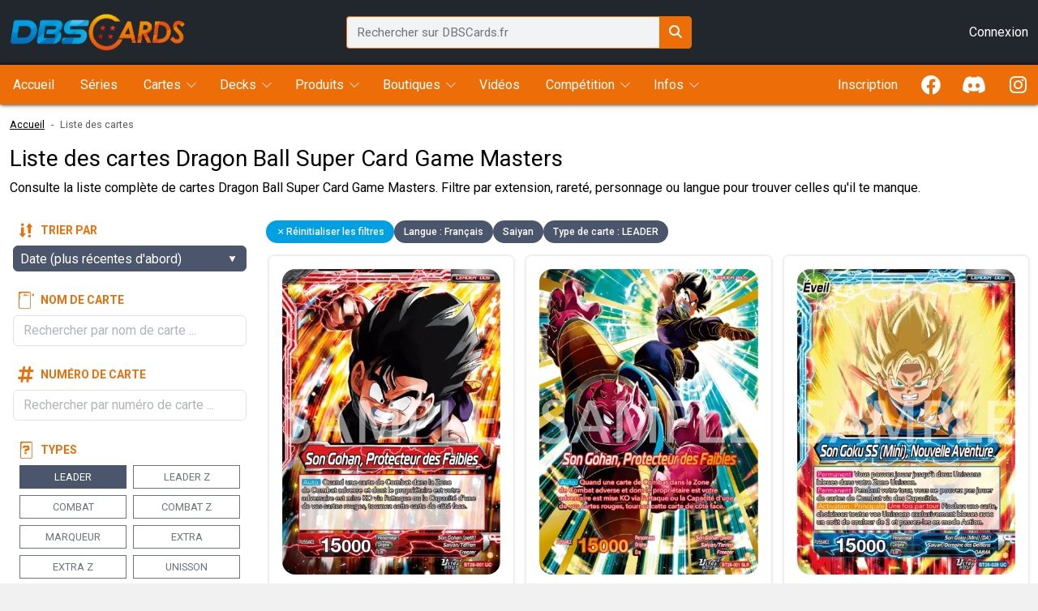

--- FILE ---
content_type: text/html; charset=UTF-8
request_url: https://www.dbscards.fr/cards/search?type=3&specialTrait=1&language=FR
body_size: 27397
content:
<!DOCTYPE html>
<html lang="fr">
    <head>
		<meta http-equiv="content-type" content="text/html;charset=utf-8">
		<meta name="viewport" content="width=device-width, initial-scale=1, shrink-to-fit=no">
		<link rel="preconnect" href="https://fonts.googleapis.com">
		<link rel="preconnect" href="https://fonts.gstatic.com" crossorigin>
		<link href="https://fonts.googleapis.com/css2?family=Roboto:ital,wght@0,100..900;1,100..900&display=swap" rel="stylesheet">
		<!-- Google tag (gtag.js) -->
		<script async src="https://www.googletagmanager.com/gtag/js?id=G-J2M6ZS3JYT"></script>
		<script>
			window.dataLayer = window.dataLayer || [];
			function gtag(){dataLayer.push(arguments);}
			gtag('js', new Date());
			gtag('config', 'G-J2M6ZS3JYT');
		</script>

								
				
		<title>			Liste des cartes Dragon Ball Super Card Game Masters à collectionner | DBSCards.fr
	</title>

					<link rel="shortcut icon" href="https://static.dbscards.fr/favicon.svg" /> 
												<meta name="robots" content="noindex,follow">
										<link rel="canonical" href="https://www.dbscards.fr/cards" />
				<meta property="og:url" content="https://www.dbscards.fr/cards">
						<meta property="og:type" content="website">
			<meta property="og:site_name" content="DBSCards">
		
			<meta name="description" content="Consulte la liste de cartes Dragon Ball Super Card Game Masters : effets, raretés, extensions, visuels et prix. Idéal pour les collectionneurs et joueurs.">
		<meta property="og:title" content="Cartes Dragon Ball Super Card Game Masters - Liste complète à collectionner">
		<meta property="og:description" content="Découvre l'ensemble des cartes Dragon Ball Super Card Game Masters triées par séries, raretés et éditions sur DBSCards.fr.">
		
		
<link rel="stylesheet" href="/assets/vendor/bootstrap/dist/css/bootstrap.min-in3d4SC.css">
<link rel="stylesheet" href="/assets/vendor/remixicon/fonts/remixicon.min-y4IWP1R.css">
<link rel="stylesheet" href="/assets/styles/variables-AniCmTx.css">
<link rel="stylesheet" href="/assets/styles/tcgcards-QGZ6P4r.css">
<link rel="stylesheet" href="/assets/styles/components/components-sRWThbT.css">
<link rel="stylesheet" href="/assets/styles/app-fZL1dz8.css">
<link rel="stylesheet" href="/assets/styles/item-AleJrNq.css">
<link rel="stylesheet" href="/assets/styles/components/avatars-hAun8eE.css">
<link rel="stylesheet" href="/assets/styles/components/popups-2x6Sdkq.css">
<link rel="stylesheet" href="/assets/styles/components/themes-s7-vmmZ.css">
<link rel="stylesheet" href="/assets/vendor/tom-select/dist/css/tom-select.default-EUMPfwl.css">
<link rel="stylesheet" href="/assets/styles/list-AWLi9B2.css">
<script type="importmap">
{
    "imports": {
        "app": "/assets/app-vc79gX0.js",
        "/assets/bootstrap.js": "/assets/bootstrap-n6pPg9W.js",
        "bootstrap/dist/css/bootstrap.min.css": "data:application/javascript,",
        "remixicon/fonts/remixicon.min.css": "data:application/javascript,",
        "jquery": "/assets/vendor/jquery/jquery.index-F_FRkG8.js",
        "/assets/js/notifications.js": "/assets/js/notifications-yEDyqvX.js",
        "/assets/js/classes/Item.js": "/assets/js/classes/Item-9FQTyaF.js",
        "/assets/js/classes/inputs/Switch.js": "/assets/js/classes/inputs/Switch-Fgk8cvT.js",
        "lazyload": "/assets/vendor/lazyload/lazyload.index-DJuPG5k.js",
        "swiper": "/assets/vendor/swiper/swiper.index-UzDRAtq.js",
        "swiper/modules": "/assets/vendor/swiper/modules-Its7KWX.js",
        "swiper/css/bundle": "/assets/vendor/swiper/css/bundle-2QjSvo0.js",
        "/assets/styles/variables.css": "data:application/javascript,",
        "/assets/styles/tcgcards.css": "data:application/javascript,",
        "/assets/styles/components/components.css": "data:application/javascript,",
        "/assets/styles/app.css": "data:application/javascript,",
        "/assets/styles/item.css": "data:application/javascript,",
        "/assets/styles/components/avatars.css": "data:application/javascript,",
        "/assets/styles/components/popups.css": "data:application/javascript,",
        "/assets/styles/components/themes.css": "data:application/javascript,",
        "bootstrap": "/assets/vendor/bootstrap/bootstrap.index-iT57iFq.js",
        "@symfony/stimulus-bundle": "/assets/@symfony/stimulus-bundle/loader-NEZN8SL.js",
        "@popperjs/core": "/assets/vendor/@popperjs/core/core.index-QBO6pjP.js",
        "@hotwired/stimulus": "/assets/vendor/@hotwired/stimulus/stimulus.index-S4zNcea.js",
        "/assets/@symfony/stimulus-bundle/controllers.js": "/assets/@symfony/stimulus-bundle/controllers-1iZ7R7F.js",
        "/assets/@symfony/ux-autocomplete/controller.js": "/assets/@symfony/ux-autocomplete/controller-9beJql9.js",
        "tom-select/dist/css/tom-select.default.css": "data:application/javascript,",
        "/assets/@symfony/ux-chartjs/controller.js": "/assets/@symfony/ux-chartjs/controller-Sh-rY0w.js",
        "/assets/controllers/hello_controller.js": "/assets/controllers/hello_controller-lx9eW6c.js",
        "tom-select": "/assets/vendor/tom-select/tom-select.index-glUFqPA.js",
        "chart.js": "/assets/vendor/chart.js/chart.js.index-w0iOpTO.js",
        "list": "/assets/list-YxtDx-S.js",
        "/assets/js/classes/ListItem.js": "/assets/js/classes/ListItem-laAL2ii.js",
        "/assets/styles/list.css": "data:application/javascript,",
        "/assets/js/classes/Deckbuilder.js": "/assets/js/classes/Deckbuilder-pvBEBRp.js",
        "login": "/assets/login-puXGL3s.js",
        "/assets/styles/login.css": "data:application/javascript,document.head.appendChild%28Object.assign%28document.createElement%28%22link%22%29%2C%7Brel%3A%22stylesheet%22%2Chref%3A%22%2Fassets%2Fstyles%2Flogin-5TYiuDB.css%22%7D%29%29",
        "index": "/assets/index-qsrPplO.js",
        "/assets/styles/index.css": "data:application/javascript,document.head.appendChild%28Object.assign%28document.createElement%28%22link%22%29%2C%7Brel%3A%22stylesheet%22%2Chref%3A%22%2Fassets%2Fstyles%2Findex-l_OU1Wf.css%22%7D%29%29",
        "videos": "/assets/videos-ayjR6vH.js",
        "/assets/styles/components/reviews.css": "data:application/javascript,document.head.appendChild%28Object.assign%28document.createElement%28%22link%22%29%2C%7Brel%3A%22stylesheet%22%2Chref%3A%22%2Fassets%2Fstyles%2Fcomponents%2Freviews-Rm9pamf.css%22%7D%29%29",
        "/assets/styles/videos.css": "data:application/javascript,document.head.appendChild%28Object.assign%28document.createElement%28%22link%22%29%2C%7Brel%3A%22stylesheet%22%2Chref%3A%22%2Fassets%2Fstyles%2Fvideos-cdtLDc9.css%22%7D%29%29",
        "league": "/assets/league-6unUvUy.js",
        "/assets/styles/league.css": "data:application/javascript,document.head.appendChild%28Object.assign%28document.createElement%28%22link%22%29%2C%7Brel%3A%22stylesheet%22%2Chref%3A%22%2Fassets%2Fstyles%2Fleague-JjIf1_c.css%22%7D%29%29",
        "deckbuilder": "/assets/deckbuilder-AbUfXpI.js",
        "/assets/styles/deckbuilder.css": "data:application/javascript,document.head.appendChild%28Object.assign%28document.createElement%28%22link%22%29%2C%7Brel%3A%22stylesheet%22%2Chref%3A%22%2Fassets%2Fstyles%2Fdeckbuilder-ft_c76V.css%22%7D%29%29",
        "decks": "/assets/decks-BKHm1qz.js",
        "/assets/styles/decks.css": "data:application/javascript,document.head.appendChild%28Object.assign%28document.createElement%28%22link%22%29%2C%7Brel%3A%22stylesheet%22%2Chref%3A%22%2Fassets%2Fstyles%2Fdecks-wqdGP5h.css%22%7D%29%29",
        "collection": "/assets/collection-nOLhMlv.js",
        "/assets/styles/collection.css": "data:application/javascript,document.head.appendChild%28Object.assign%28document.createElement%28%22link%22%29%2C%7Brel%3A%22stylesheet%22%2Chref%3A%22%2Fassets%2Fstyles%2Fcollection-pba4bQK.css%22%7D%29%29",
        "stats": "/assets/stats-XDRzcrd.js",
        "/assets/styles/stats.css": "data:application/javascript,document.head.appendChild%28Object.assign%28document.createElement%28%22link%22%29%2C%7Brel%3A%22stylesheet%22%2Chref%3A%22%2Fassets%2Fstyles%2Fstats-kNOJLnf.css%22%7D%29%29",
        "account": "/assets/account-oCIh-Fc.js",
        "/assets/styles/account.css": "data:application/javascript,document.head.appendChild%28Object.assign%28document.createElement%28%22link%22%29%2C%7Brel%3A%22stylesheet%22%2Chref%3A%22%2Fassets%2Fstyles%2Faccount-t-NI4RW.css%22%7D%29%29",
        "mailbox": "/assets/mailbox-ZrCHnBw.js",
        "/assets/styles/mailbox.css": "data:application/javascript,document.head.appendChild%28Object.assign%28document.createElement%28%22link%22%29%2C%7Brel%3A%22stylesheet%22%2Chref%3A%22%2Fassets%2Fstyles%2Fmailbox-QTUVuWS.css%22%7D%29%29",
        "stream": "/assets/stream-IfGFOWq.js",
        "/assets/styles/stream.css": "data:application/javascript,document.head.appendChild%28Object.assign%28document.createElement%28%22link%22%29%2C%7Brel%3A%22stylesheet%22%2Chref%3A%22%2Fassets%2Fstyles%2Fstream-SAs4Uuc.css%22%7D%29%29",
        "support": "/assets/support-IfZDG7d.js",
        "/assets/styles/support.css": "data:application/javascript,document.head.appendChild%28Object.assign%28document.createElement%28%22link%22%29%2C%7Brel%3A%22stylesheet%22%2Chref%3A%22%2Fassets%2Fstyles%2Fsupport-U0OIpDy.css%22%7D%29%29",
        "map": "/assets/map-Oe8wP5a.js",
        "ranking": "/assets/ranking-dxb1vH4.js",
        "/assets/styles/ranking.css": "data:application/javascript,document.head.appendChild%28Object.assign%28document.createElement%28%22link%22%29%2C%7Brel%3A%22stylesheet%22%2Chref%3A%22%2Fassets%2Fstyles%2Franking-eBJjEnx.css%22%7D%29%29",
        "blog": "/assets/blog-QS32jxV.js",
        "/assets/styles/blog.css": "data:application/javascript,document.head.appendChild%28Object.assign%28document.createElement%28%22link%22%29%2C%7Brel%3A%22stylesheet%22%2Chref%3A%22%2Fassets%2Fstyles%2Fblog-T2ly25w.css%22%7D%29%29",
        "wishlists": "/assets/wishlists-hZaaege.js",
        "/assets/styles/wishlists.css": "data:application/javascript,document.head.appendChild%28Object.assign%28document.createElement%28%22link%22%29%2C%7Brel%3A%22stylesheet%22%2Chref%3A%22%2Fassets%2Fstyles%2Fwishlists-1mGU7RU.css%22%7D%29%29",
        "partnership": "/assets/partnership-jSFky5l.js",
        "/assets/styles/partnership/partnership.css": "data:application/javascript,document.head.appendChild%28Object.assign%28document.createElement%28%22link%22%29%2C%7Brel%3A%22stylesheet%22%2Chref%3A%22%2Fassets%2Fstyles%2Fpartnership%2Fpartnership-UToH4b7.css%22%7D%29%29",
        "chart.js/auto": "/assets/vendor/chart.js/auto-5sWbPp3.js",
        "@kurkle/color": "/assets/vendor/@kurkle/color/color.index-y5ZDtDB.js",
        "animate.css/animate.min.css": "data:application/javascript,document.head.appendChild%28Object.assign%28document.createElement%28%22link%22%29%2C%7Brel%3A%22stylesheet%22%2Chref%3A%22%2Fassets%2Fvendor%2Fanimate.css%2Fanimate.min-QZ5-rDR.css%22%7D%29%29",
        "leaflet": "/assets/vendor/leaflet/leaflet.index-Y9-WLvo.js",
        "leaflet/dist/leaflet.min.css": "data:application/javascript,document.head.appendChild%28Object.assign%28document.createElement%28%22link%22%29%2C%7Brel%3A%22stylesheet%22%2Chref%3A%22%2Fassets%2Fvendor%2Fleaflet%2Fdist%2Fleaflet.min-YqA-lmN.css%22%7D%29%29"
    }
}
</script><script>
if (!HTMLScriptElement.supports || !HTMLScriptElement.supports('importmap')) (function () {
    const script = document.createElement('script');
    script.src = 'https://ga.jspm.io/npm:es-module-shims@1.10.0/dist/es-module-shims.js';
    script.setAttribute('crossorigin', 'anonymous');
    script.setAttribute('integrity', 'sha384-ie1x72Xck445i0j4SlNJ5W5iGeL3Dpa0zD48MZopgWsjNB/lt60SuG1iduZGNnJn');
    document.head.appendChild(script);
})();
</script>
<link rel="modulepreload" href="/assets/app-vc79gX0.js">
<link rel="modulepreload" href="/assets/bootstrap-n6pPg9W.js">
<link rel="modulepreload" href="/assets/vendor/jquery/jquery.index-F_FRkG8.js">
<link rel="modulepreload" href="/assets/js/notifications-yEDyqvX.js">
<link rel="modulepreload" href="/assets/js/classes/Item-9FQTyaF.js">
<link rel="modulepreload" href="/assets/js/classes/inputs/Switch-Fgk8cvT.js">
<link rel="modulepreload" href="/assets/vendor/lazyload/lazyload.index-DJuPG5k.js">
<link rel="modulepreload" href="/assets/vendor/swiper/swiper.index-UzDRAtq.js">
<link rel="modulepreload" href="/assets/vendor/swiper/modules-Its7KWX.js">
<link rel="modulepreload" href="/assets/vendor/swiper/css/bundle-2QjSvo0.js">
<link rel="modulepreload" href="/assets/vendor/bootstrap/bootstrap.index-iT57iFq.js">
<link rel="modulepreload" href="/assets/@symfony/stimulus-bundle/loader-NEZN8SL.js">
<link rel="modulepreload" href="/assets/vendor/@popperjs/core/core.index-QBO6pjP.js">
<link rel="modulepreload" href="/assets/vendor/@hotwired/stimulus/stimulus.index-S4zNcea.js">
<link rel="modulepreload" href="/assets/@symfony/stimulus-bundle/controllers-1iZ7R7F.js">
<link rel="modulepreload" href="/assets/@symfony/ux-autocomplete/controller-9beJql9.js">
<link rel="modulepreload" href="/assets/@symfony/ux-chartjs/controller-Sh-rY0w.js">
<link rel="modulepreload" href="/assets/controllers/hello_controller-lx9eW6c.js">
<link rel="modulepreload" href="/assets/vendor/tom-select/tom-select.index-glUFqPA.js">
<link rel="modulepreload" href="/assets/vendor/chart.js/chart.js.index-w0iOpTO.js">
<link rel="modulepreload" href="/assets/list-YxtDx-S.js">
<link rel="modulepreload" href="/assets/js/classes/ListItem-laAL2ii.js">
<link rel="modulepreload" href="/assets/js/classes/Deckbuilder-pvBEBRp.js">
<script type="module">import 'app';import 'list';</script>				<link href="/assets/styles/specific/dbscards-nLwWuNE.css" rel="stylesheet">
		<script rel="preload" src="/assets/bundles/fosjsrouting/js/router.min-0ceAacf.js"></script>
		<script rel="preload" src="/js/routing?callback=fos.Router.setData"></script>
			<script type="application/ld+json">
	{
		"@context": "https://schema.org",
		"@type": "ItemList",
		"name": "Liste complète des cartes Dragon Ball Super Card Game Masters",
		"description": "Consulte toutes les cartes Dragon Ball Super Card Game Masters : filtre par extension, rareté, couleur ou personnage.",
		"url": "https://www.dbscards.fr/cards",
		"itemListElement": [
						{
				"@type": "ListItem",
				"position": 1,
				"url": "https://www.dbscards.fr/cards/bt28-001-uc-son-gohan-protecteur-des-faibles",
				"name": "Son Gohan // Son Gohan, Protecteur des Faibles",
				"image": "https://static.dbscards.fr/cards/fr/bt28/image-cartes-a-collectionner-dragon-ball-super-card-game-tcg-dbscards-bt28-001-uc-son-gohan-protecteur-des-faibles-back.webp"
			}
			,
						{
				"@type": "ListItem",
				"position": 2,
				"url": "https://www.dbscards.fr/cards/bt28-001-uc-special-leader-rare-son-gohan-protecteur-des-faibles",
				"name": "Son Gohan // Son Gohan, Protecteur des Faibles (Special Leader Rare)",
				"image": "https://static.dbscards.fr/cards/fr/bt28/image-cartes-a-collectionner-dragon-ball-super-card-game-tcg-dbscards-bt28-001-uc-special-leader-rare-son-gohan-protecteur-des-faibles-back.webp"
			}
			,
						{
				"@type": "ListItem",
				"position": 3,
				"url": "https://www.dbscards.fr/cards/bt28-028-uc-son-goku-ss-mini-nouvelle-aventure",
				"name": "Son Goku (Mini) // Son Goku SS (Mini), Nouvelle Aventure",
				"image": "https://static.dbscards.fr/cards/fr/bt28/image-cartes-a-collectionner-dragon-ball-super-card-game-tcg-dbscards-bt28-028-uc-son-goku-ss-mini-nouvelle-aventure-back.webp"
			}
			,
						{
				"@type": "ListItem",
				"position": 4,
				"url": "https://www.dbscards.fr/cards/bt28-028-uc-special-leader-rare-son-goku-ss-mini-nouvelle-aventure",
				"name": "Son Goku (Mini) // Son Goku SS (Mini), Nouvelle Aventure (Special Leader Rare)",
				"image": "https://static.dbscards.fr/cards/fr/bt28/image-cartes-a-collectionner-dragon-ball-super-card-game-tcg-dbscards-bt28-028-uc-special-leader-rare-son-goku-ss-mini-nouvelle-aventure-back.webp"
			}
			,
						{
				"@type": "ListItem",
				"position": 5,
				"url": "https://www.dbscards.fr/cards/bt28-078-uc-great-saiyaman-amour-de-la-justice",
				"name": "Son Gohan // Great Saiyaman, Amour de la Justice",
				"image": "https://static.dbscards.fr/cards/fr/bt28/image-cartes-a-collectionner-dragon-ball-super-card-game-tcg-dbscards-bt28-078-uc-great-saiyaman-amour-de-la-justice-back.webp"
			}
			,
						{
				"@type": "ListItem",
				"position": 6,
				"url": "https://www.dbscards.fr/cards/bt28-078-uc-special-leader-rare-great-saiyaman-amour-de-la-justice",
				"name": "Son Gohan // Great Saiyaman, Amour de la Justice (Special Leader Rare)",
				"image": "https://static.dbscards.fr/cards/fr/bt28/image-cartes-a-collectionner-dragon-ball-super-card-game-tcg-dbscards-bt28-078-uc-special-leader-rare-great-saiyaman-amour-de-la-justice-back.webp"
			}
			,
						{
				"@type": "ListItem",
				"position": 7,
				"url": "https://www.dbscards.fr/cards/bt28-079-uc-vegetto-ss-rage-transcendante",
				"name": "Vegetto // Vegetto SS, Rage transcendante",
				"image": "https://static.dbscards.fr/cards/fr/bt28/image-cartes-a-collectionner-dragon-ball-super-card-game-tcg-dbscards-bt28-079-uc-vegetto-ss-rage-transcendante-back.webp"
			}
			,
						{
				"@type": "ListItem",
				"position": 8,
				"url": "https://www.dbscards.fr/cards/bt28-079-uc-special-leader-rare-vegetto-ss-rage-transcendante",
				"name": "Vegetto // Vegetto SS, Rage transcendante (Special Leader Rare)",
				"image": "https://static.dbscards.fr/cards/fr/bt28/image-cartes-a-collectionner-dragon-ball-super-card-game-tcg-dbscards-bt28-079-uc-special-leader-rare-vegetto-ss-rage-transcendante-back.webp"
			}
			,
						{
				"@type": "ListItem",
				"position": 9,
				"url": "https://www.dbscards.fr/cards/bt28-105-uc-son-goku-ssg-puissance-ecarlate",
				"name": "Son Goku // Son Goku SSG, Puissance écarlate",
				"image": "https://static.dbscards.fr/cards/fr/bt28/image-cartes-a-collectionner-dragon-ball-super-card-game-tcg-dbscards-bt28-105-uc-son-goku-ssg-puissance-ecarlate-back.webp"
			}
			,
						{
				"@type": "ListItem",
				"position": 10,
				"url": "https://www.dbscards.fr/cards/bt28-105-uc-special-leader-rare-son-goku-ssg-puissance-ecarlate",
				"name": "Son Goku // Son Goku SSG, Puissance écarlate (Special Leader Rare)",
				"image": "https://static.dbscards.fr/cards/fr/bt28/image-cartes-a-collectionner-dragon-ball-super-card-game-tcg-dbscards-bt28-105-uc-special-leader-rare-son-goku-ssg-puissance-ecarlate-back.webp"
			}
			,
						{
				"@type": "ListItem",
				"position": 11,
				"url": "https://www.dbscards.fr/cards/bt27-001-uc-vegeta-ssb-fierte-saiyan",
				"name": "Vegeta // Vegeta SSB, Fierté Saiyan",
				"image": "https://static.dbscards.fr/cards/fr/bt27/image-cartes-a-collectionner-dragon-ball-super-card-game-tcg-dbscards-bt27-001-uc-vegeta-ssb-fierte-saiyan-back.webp"
			}
			,
						{
				"@type": "ListItem",
				"position": 12,
				"url": "https://www.dbscards.fr/cards/bt27-001-uc-special-leader-rare-vegeta-ssb-fierte-saiyan",
				"name": "Vegeta // Vegeta SSB, Fierté Saiyan (Special Leader Rare)",
				"image": "https://static.dbscards.fr/cards/fr/bt27/image-cartes-a-collectionner-dragon-ball-super-card-game-tcg-dbscards-bt27-001-uc-special-leader-rare-vegeta-ssb-fierte-saiyan-back.webp"
			}
			,
						{
				"@type": "ListItem",
				"position": 13,
				"url": "https://www.dbscards.fr/cards/bt27-044-uc-son-goku-et-bulma-premiere-rencontre",
				"name": "Son Goku // Son Goku et Bulma, Première Rencontre",
				"image": "https://static.dbscards.fr/cards/fr/bt27/image-cartes-a-collectionner-dragon-ball-super-card-game-tcg-dbscards-bt27-044-uc-son-goku-et-bulma-premiere-rencontre-back.webp"
			}
			,
						{
				"@type": "ListItem",
				"position": 14,
				"url": "https://www.dbscards.fr/cards/bt27-044-uc-special-leader-rare-son-goku-et-bulma-premiere-rencontre",
				"name": "Son Goku // Son Goku et Bulma, Première Rencontre (Special Leader Rare)",
				"image": "https://static.dbscards.fr/cards/fr/bt27/image-cartes-a-collectionner-dragon-ball-super-card-game-tcg-dbscards-bt27-044-uc-special-leader-rare-son-goku-et-bulma-premiere-rencontre-back.webp"
			}
			,
						{
				"@type": "ListItem",
				"position": 15,
				"url": "https://www.dbscards.fr/cards/bt27-066-uc-broly-ss-action-spectaculaire",
				"name": "Broly // Broly SS, Action spectaculaire",
				"image": "https://static.dbscards.fr/cards/fr/bt27/image-cartes-a-collectionner-dragon-ball-super-card-game-tcg-dbscards-bt27-066-uc-broly-ss-action-spectaculaire-back.webp"
			}
			
					]
	}
	</script>
    </head>
    <body>
		<div id="mobile-menu-overlay"></div>
		<header role="banner">
			<div class="header">
	
	<div class="container">
		<div class="row align-items-center">
			<div id="mobile-menu-area" class="col-3 d-lg-none order-lg-1 p-0">
				<button id="mobile-menu-toggle" class="pull-left navbar-toggler" type="button" aria-expanded="false" aria-label="Afficher le menu">
					<i class="ri-menu-line"></i>
				</button>
			</div>
			<div id="logo-area" class="col-6 col-lg-3 order-lg-2 p-0">
				<a href="/" class="d-flex h-100 align-items-center">
					<img id="logo-img" width="240" height="80" src="https://static.tcgcards.fr/sites/dbscards/interface/logo.webp" class="img-fluid mx-auto ms-lg-0" alt="DBSCards.fr" aria-label="DBSCards.fr"/>
				</a>
			</div>
			<div id="login" class="col-3 col-lg-4 order-lg-4 order-lg-4 ps-1 pe-0">
				<ul class="navbar-nav">
											<li class="nav-item">
							<a class="btn btn-login" href="/login" title="Connexion">
								<i class="menu-icon d-lg-none ri-user-line" alt="Icône Mon Compte"></i>
								<span class="d-none d-lg-inline">Connexion<span>
							</a>
						</li>
									</ul>
			</div>
			<div id="search-area" class="offset-lg-1 col-lg-4 order-lg-3 p-2 pt-0 p-lg-0">
				<div class="input-group">
										<input id="search-bar" class="form-control" type="text" autocapitalize="off" autocomplete="off" autocorrect="off" spellcheck="off" placeholder="Rechercher sur DBSCards.fr"/>
					<div class="input-group-append">
						<button id="search-button" class="btn px-2" type="button" aria-label="Rechercher sur DBSCards.fr">
							<i class="icon-search"></i>
						</button>
					</div>
				</div>
			</div>
		</div>
	</div>
	</div>
<nav id="mainmenu" class="navbar navbar-expand-lg" role="navigation">
	<div class="container p-0">
		<div id="dbscards-menu" class="d-flex w-100 justify-content-between">
			<ul class="navbar-nav">
				<li class="nav-item">
					<a class="nav-link" href="/">
						<span>Accueil</span>
					</a>
				</li>
				<li class="nav-item">
					<a class="nav-link" href="/series" title="Liste des séries">
						<span>Séries</span>
					</a>
				</li>
				<li class="nav-item dropdown">
					<button class="btn btn-dark dropdown-toggle" data-bs-toggle="dropdown" aria-expanded="false">
						Cartes
					</button>
					<ul class="dropdown-menu">
						<li>
							<a class="dropdown-item" href="/cards" title="Liste des cartes %game%">
								Toutes les cartes
							</a>
						</li>
						<li>
							<a class="dropdown-item" href="/cards/cartes-les-plus-cheres" title="Cartes Dragon Ball Super Card Game Masters les plus chères">
								Cartes les plus chères
							</a>
						</li>	
												<li>
							<a class="dropdown-item" href="/graded-cards" title="graded_cards.list.h1">
								Cartes gradées et certifiées
							</a>
						</li>
												<div class="dropdown-divider m-0"></div>
						<li>
							<a class="dropdown-item" href="/guides/estimation-valeur-cartes" title="guides.card_value_estimate.h1">
								Estimation de la valeur des cartes
							</a>
						</li>					
					</ul>
				</li>
									<li class="nav-item dropdown">
						<button class="btn btn-dark dropdown-toggle" data-bs-toggle="dropdown" aria-expanded="false">
							Decks
						</button>
						<ul class="dropdown-menu">
																					<li>
								<a class="dropdown-item" href="/login" title="Deckbuilder" rel="nofollow">
									Deckbuilder
								</a>
							</li>
							<li>
								<a class="dropdown-item" href="/decks" title="Liste des Decks">
									Decks de la communauté
								</a>
							</li>
							<li>
								<a class="dropdown-item" href="/decks/meta" title="Liste des Decks méta">
									Decks compétitifs méta
								</a>
							</li>					
						</ul>
					</li>
								<li id="nav-item-products" class="nav-item dropdown">
					<button class="btn btn-dark dropdown-toggle" data-bs-toggle="dropdown" aria-expanded="false">
						Produits
					</button>
					<ul class="dropdown-menu">
						<li>
							<a class="dropdown-item" href="/products" title="Liste des Produits">
								Tous les produits
							</a>
						</li>
																			<li>
								<a class="dropdown-item" href="/products/accessories" title="Accessoires">
									Accessoires
								</a>
							</li>
													<li>
								<a class="dropdown-item" href="/products/displays" title="Boîtes de boosters">
									Boîtes de boosters
								</a>
							</li>
													<li>
								<a class="dropdown-item" href="/products/boosters" title="Boosters">
									Boosters
								</a>
							</li>
													<li>
								<a class="dropdown-item" href="/products/binders-pages" title="Classeurs et feuilles">
									Classeurs et feuilles
								</a>
							</li>
													<li>
								<a class="dropdown-item" href="/products/collector-boxes" title="Coffrets">
									Coffrets
								</a>
							</li>
													<li>
								<a class="dropdown-item" href="/products/deck-boxes" title="Deck Box">
									Deck Box
								</a>
							</li>
													<li>
								<a class="dropdown-item" href="/products/decks" title="Decks de démarrage">
									Decks de démarrage
								</a>
							</li>
													<li>
								<a class="dropdown-item" href="/products/special-packs" title="Packs spéciaux">
									Packs spéciaux
								</a>
							</li>
													<li>
								<a class="dropdown-item" href="/products/card-sleeves" title="Protèges-cartes">
									Protèges-cartes
								</a>
							</li>
													<li>
								<a class="dropdown-item" href="/products/deck-separator" title="Séparateurs de Deck">
									Séparateurs de Deck
								</a>
							</li>
													<li>
								<a class="dropdown-item" href="/products/playmats" title="Tapis de jeu">
									Tapis de jeu
								</a>
							</li>
												<div class="dropdown-divider m-0"></div>
						<li>
							<a class="dropdown-item" href="//www.tcgcards.fr/support/products/suggest?website=dbscards" title="Proposer un produit" rel="nofollow" target="_blank">
								Proposer un produit
							</a>
						</li>
											
					</ul>
				</li>
									<li class="nav-item dropdown">
						<button class="btn btn-dark dropdown-toggle" data-bs-toggle="dropdown" aria-expanded="false">
							Boutiques
						</button>
						<ul class="dropdown-menu">
							<li>
								<a class="dropdown-item" href="/shops" title="Liste des boutiques">
									Trouver une boutique
								</a>
							</li>
							<div class="dropdown-divider m-0"></div>
							<li>
								<a class="dropdown-item" href="//www.tcgcards.fr/support/shops/register?website=dbscards" title="Proposer une boutique" rel="nofollow" target="_blank">
									Proposer une boutique
								</a>
							</li>
						</ul>
					</li>
					
									<li id="nav-item-videos" class="nav-item">
						<a class="nav-link" href="/videos" title="Vidéos et streams">
							<span>Vidéos</span>
						</a>
					</li>
								<li id="nav-item-competition" class="nav-item dropdown">
					<button class="btn btn-dark dropdown-toggle" data-bs-toggle="dropdown" aria-expanded="false">
						Compétition
					</button>
					<ul class="dropdown-menu">
						<li>
							<a class="dropdown-item" href="/players" title="Liste des joueurs">
								Joueurs
							</a>
						</li>
						<li>
							<a class="dropdown-item" href="/league/tournaments" title="Liste des tournois">
								Ligue
							</a>
						</li>
											</ul>
				</li>
									<li id="nav-item-infos" class="nav-item dropdown">
						<button class="btn btn-dark dropdown-toggle" data-bs-toggle="dropdown" aria-expanded="false">
							Infos
						</button>
						<ul class="dropdown-menu">
															<li><a class="dropdown-item" href="/blog">Blog</a></li>
																						<li><a class="dropdown-item" href="/rules">Règles</a></li>
																																																							<li><a class="dropdown-item" href="/themes">Sagas</a></li>
																																														<li><a class="dropdown-item" href="/characters">Personnages</a></li>
													</ul>
					</li>
							</ul>
			<div class="nav-link-icons d-flex text-center">
									<a id="menu-register" class="nav-item nav-link" href="/register">
						<span>Inscription</span>
					</a>
													<a class="nav-item nav-link nav-link-icon p-0 px-2 d-flex align-items-center" href="https://www.facebook.com/dbscards.fr" title="Page Facebook de DBSCards.fr" rel="nofollow" target="_blank">
						<i class="icon-facebook"></i>
					</a>
													<a class="nav-item nav-link nav-link-icon p-0 px-2 d-flex align-items-center" href="https://discord.gg/rJuymNv" title="Discord de DBSCards.fr" rel="nofollow" target="_blank">
						<i class="icon-discord me-2"></i>
					</a>
													<a class="nav-item nav-link nav-link-icon p-0 px-2 d-flex align-items-center" href="https://www.instagram.com/lystiktcg/" title="Instagram de DBSCards.fr" rel="nofollow" target="_blank">
						<i class="icon-instagram"></i>
					</a>
							</div>
		</div>
	</div>
</nav>			<div id="search-suggestions">
    <div id="search-suggestions-container" class="container p-0">
        <button type="button" id="btn-close-search-suggestions" class="mb-4">
            <span>Fermer</span><span id="search-suggestions-close-cross">×</span>
        </button>
        <div id="search-input-area" class="m-0">
            <input id="search-field" type="input" spellcheck="false" name="search-field" value="" placeholder="Rechercher sur DBSCards.fr" autocomplete="off" aria-label="Rechercher sur DBSCards.fr">
        </div>
        <div id="suggestions-wrapper" class="py-5 px-3">
            <div class="row">
                <div id="suggestions-results-cards-container" class="col-12 col-lg-8 px-2">
                    <div id="suggestions-results-cards"></div>
                </div>
                <div class="col-12 col-lg-4 pt-lg-0 px-0 px-lg-3">
                    <div id="suggestions-results-others">
                        <div id="suggestions-results-series"></div>
                        <div id="suggestions-results-products"></div>
                    </div>
                </div>
            </div>
            <div class="row mt-0 mt-lg-5">
                <div class="col-12 p-0">
                    <span id="suggestions-words-title">Le plus recherché en ce moment</span>
                    <div id="suggestions-words-items-area"></div>
                </div>
            </div>
        </div>
    </div>
</div>		</header>
		<main role="main" class="mx-auto w-100 pb-3 position-relative">
										<div id="breadcrumb-container" class="container py-1 py-lg-0">
    <div class="section-breadcrumb pt-0 pt-lg-3 overflow-auto" id="breadcrumb-wrapper">
        <nav style="--bs-breadcrumb-divider: '-';" aria-label="breadcrumb">
            <ol class="breadcrumb mb-0 flex-nowrap d-flex" id="breadcrumb">
                                    <li class="breadcrumb-item small">
                                                    <a href="/">
                                                                                                                Accueil
                                                                                </a>
                                            </li>
                                    <li class="breadcrumb-item small active">
                                                                                                                Liste des cartes
                                                                        </li>
                            </ol>
        </nav>
    </div>
</div>
						<div class="container overflow-hidden position-relative">
								
	    <div class="mt-3 mb-2">
    <h1>Liste des cartes Dragon Ball Super Card Game Masters</h1>
                <p class="m-0">Consulte la liste complète de cartes Dragon Ball Super Card Game Masters. Filtre par extension, rareté, personnage ou langue pour trouver celles qu'il te manque.</p>
    </div>

<div id="cards-list" class="row">

        <h2 class="visually-hidden">Filtres et critères de recherche</h2>
    <div id="list-filters-wrapper" class="p-3">
                            <div id="list-filters-area">
                <form name="card_filter" method="post" autocomplete="off">
                            <div id="filter-area-sortBy" class="filter-area">
            <span class="filter-title">
                                    <i class="filter-icon icon-sort-order" title="Trier par"></i>
                                <label for="card_filter_sortBy" class="filter-title-text">Trier par</label>
            </span>
                                                <select id="card_filter_sortBy" name="card_filter[sortBy]" class="field-active form-select"><option value="releaseR">Date (plus récentes d&#039;abord)</option><option value="release">Date (plus anciennes d&#039;abord)</option><option value="lastAdds">Derniers ajouts</option><option value="serieR">Série (plus récentes d&#039;abord)</option><option value="serie">Série (plus anciennes d&#039;abord)</option><option value="number">Numéro (croissant)</option><option value="numberR">Numéro (décroissant)</option><option value="price">Prix (croissant)</option><option value="priceR">Prix (décroissant)</option><option value="priceDown">Baisse de prix</option><option value="priceUp">Hausse de prix</option><option value="name">Nom (croissant)</option><option value="nameR">Nom (décroissant)</option><option value="power">Puissance (croissant)</option><option value="powerR">Puissance (décroissant)</option><option value="energyCost">Coût d&#039;énergie (croissant)</option><option value="energyCostR">Coût d&#039;énergie (décroissant)</option></select>
    
        </div>
                            <div id="filter-area-name" class="filter-area">
            <span class="filter-title">
                                    <i class="filter-icon icon-card-name" title="Nom de carte"></i>
                                <label for="card_filter_name" class="filter-title-text">Nom de carte</label>
            </span>
                        <input type="text" id="card_filter_name" name="card_filter[name]" placeholder="Rechercher par nom de carte ..." class="form-control" />
    
        </div>
                            <div id="filter-area-number" class="filter-area">
            <span class="filter-title">
                                    <i class="filter-icon icon-number" title="Numéro de carte"></i>
                                <label for="card_filter_number" class="filter-title-text">Numéro de carte</label>
            </span>
                        <input type="text" id="card_filter_number" name="card_filter[number]" placeholder="Rechercher par numéro de carte ..." class="form-control" />
    
        </div>
                            <div id="filter-area-typesData" class="filter-area">
            <span class="filter-title">
                                    <i class="filter-icon icon-card-type" title="Types"></i>
                                <label for="card_filter_typesData" class="filter-title-text">Types</label>
            </span>
                        <div class="form-row horizontal-list-field">
        <div class="form-group" data-toggle="buttons">
            <div class="row px-3 justify-content-center">
                                    <div class="btn-group-toggle w-50 px-1 mb-2">
                        <input type="checkbox" class="btn-check" id="card_filter_typesData_values_3" name="card_filter[typesData][values][]" checked value="3">
                        <label class="btn btn-outline-secondary w-100" for="card_filter_typesData_values_3">LEADER</label>
                    </div>
                                    <div class="btn-group-toggle w-50 px-1 mb-2">
                        <input type="checkbox" class="btn-check" id="card_filter_typesData_values_18" name="card_filter[typesData][values][]"  value="18">
                        <label class="btn btn-outline-secondary w-100" for="card_filter_typesData_values_18">LEADER Z</label>
                    </div>
                                    <div class="btn-group-toggle w-50 px-1 mb-2">
                        <input type="checkbox" class="btn-check" id="card_filter_typesData_values_4" name="card_filter[typesData][values][]"  value="4">
                        <label class="btn btn-outline-secondary w-100" for="card_filter_typesData_values_4">COMBAT</label>
                    </div>
                                    <div class="btn-group-toggle w-50 px-1 mb-2">
                        <input type="checkbox" class="btn-check" id="card_filter_typesData_values_19" name="card_filter[typesData][values][]"  value="19">
                        <label class="btn btn-outline-secondary w-100" for="card_filter_typesData_values_19">COMBAT Z</label>
                    </div>
                                    <div class="btn-group-toggle w-50 px-1 mb-2">
                        <input type="checkbox" class="btn-check" id="card_filter_typesData_values_82" name="card_filter[typesData][values][]"  value="82">
                        <label class="btn btn-outline-secondary w-100" for="card_filter_typesData_values_82">MARQUEUR</label>
                    </div>
                                    <div class="btn-group-toggle w-50 px-1 mb-2">
                        <input type="checkbox" class="btn-check" id="card_filter_typesData_values_5" name="card_filter[typesData][values][]"  value="5">
                        <label class="btn btn-outline-secondary w-100" for="card_filter_typesData_values_5">EXTRA</label>
                    </div>
                                    <div class="btn-group-toggle w-50 px-1 mb-2">
                        <input type="checkbox" class="btn-check" id="card_filter_typesData_values_29" name="card_filter[typesData][values][]"  value="29">
                        <label class="btn btn-outline-secondary w-100" for="card_filter_typesData_values_29">EXTRA Z</label>
                    </div>
                                    <div class="btn-group-toggle w-50 px-1 mb-2">
                        <input type="checkbox" class="btn-check" id="card_filter_typesData_values_6" name="card_filter[typesData][values][]"  value="6">
                        <label class="btn btn-outline-secondary w-100" for="card_filter_typesData_values_6">UNISSON</label>
                    </div>
                                    <div class="btn-group-toggle w-50 px-1 mb-2">
                        <input type="checkbox" class="btn-check" id="card_filter_typesData_values_49" name="card_filter[typesData][values][]"  value="49">
                        <label class="btn btn-outline-secondary w-100" for="card_filter_typesData_values_49">UNISSON Z</label>
                    </div>
                            </div>
        </div>
    </div>


        </div>
                            <div id="filter-area-colorsData" class="filter-area">
            <span class="filter-title">
                                    <i class="filter-icon icon-color" title="Couleurs"></i>
                                <label for="card_filter_colorsData" class="filter-title-text">Couleurs</label>
            </span>
                <div class="form-row color-field">
        <div class="form-group" data-toggle="buttons">
            <div class="d-flex">
                                    <div class="btn-group-toggle px-1 mb-2">
                        <label class="btn w-100 btn-color" style="background:#b40f15; ">
                            <div class="form-check">
                                <input type="checkbox" class="form-check-input" id="card_filter_colorsData_values_1" name="card_filter[colorsData][values][]" value="1" />
                                <i class="icon-check filter-color-icon"></i>
                                <label class="form-check-label" for="card_filter_colorsData_values_1">Rouge</label>
                            </div>
                        </label>
                    </div>
                                    <div class="btn-group-toggle px-1 mb-2">
                        <label class="btn w-100 btn-color" style="background:#0f63a3; ">
                            <div class="form-check">
                                <input type="checkbox" class="form-check-input" id="card_filter_colorsData_values_2" name="card_filter[colorsData][values][]" value="2" />
                                <i class="icon-check filter-color-icon"></i>
                                <label class="form-check-label" for="card_filter_colorsData_values_2">Bleu</label>
                            </div>
                        </label>
                    </div>
                                    <div class="btn-group-toggle px-1 mb-2">
                        <label class="btn w-100 btn-color" style="background:#028d30; ">
                            <div class="form-check">
                                <input type="checkbox" class="form-check-input" id="card_filter_colorsData_values_3" name="card_filter[colorsData][values][]" value="3" />
                                <i class="icon-check filter-color-icon"></i>
                                <label class="form-check-label" for="card_filter_colorsData_values_3">Vert</label>
                            </div>
                        </label>
                    </div>
                                    <div class="btn-group-toggle px-1 mb-2">
                        <label class="btn w-100 btn-color" style="background:#f7c600; ">
                            <div class="form-check">
                                <input type="checkbox" class="form-check-input" id="card_filter_colorsData_values_4" name="card_filter[colorsData][values][]" value="4" />
                                <i class="icon-check filter-color-icon"></i>
                                <label class="form-check-label" for="card_filter_colorsData_values_4">Jaune</label>
                            </div>
                        </label>
                    </div>
                                    <div class="btn-group-toggle px-1 mb-2">
                        <label class="btn w-100 btn-color" style="background:#000000; ">
                            <div class="form-check">
                                <input type="checkbox" class="form-check-input" id="card_filter_colorsData_values_5" name="card_filter[colorsData][values][]" value="5" />
                                <i class="icon-check filter-color-icon"></i>
                                <label class="form-check-label" for="card_filter_colorsData_values_5">Noir</label>
                            </div>
                        </label>
                    </div>
                                    <div class="btn-group-toggle px-1 mb-2">
                        <label class="btn w-100 btn-color" style="background:#FFFFFF; ">
                            <div class="form-check">
                                <input type="checkbox" class="form-check-input" id="card_filter_colorsData_values_41" name="card_filter[colorsData][values][]" value="41" />
                                <i class="icon-check filter-color-icon"></i>
                                <label class="form-check-label" for="card_filter_colorsData_values_41">Blanc</label>
                            </div>
                        </label>
                    </div>
                            </div>
        </div>
    </div>
        <div class="field-global-check-area">
        <div class="form-check form-switch">
            <input id="filter-multicolor" type="checkbox" name="card_filter[colorsData][multicolor]" class="form-check-input"  value="1">
            <label class="form-check-label" for="filter-multicolor">Multicolores</label>
        </div>
    </div>
    
        </div>
                            <div id="filter-area-serie" class="filter-area">
            <span class="filter-title">
                                    <i class="filter-icon icon-serie" title="Série"></i>
                                <label for="card_filter_serie" class="filter-title-text">Série</label>
            </span>
                                    <select id="card_filter_serie" name="card_filter[serie]" data-controller="symfony--ux-autocomplete--autocomplete" data-symfony--ux-autocomplete--autocomplete-max-results-value="10" data-symfony--ux-autocomplete--autocomplete-loading-more-text-value="Chargement d&#039;autres résultats..." data-symfony--ux-autocomplete--autocomplete-no-results-found-text-value="Aucun résultat trouvé" data-symfony--ux-autocomplete--autocomplete-no-more-results-text-value="Aucun autre résultat trouvé" data-symfony--ux-autocomplete--autocomplete-create-option-text-value="Ajouter %placeholder%..." data-symfony--ux-autocomplete--autocomplete-preload-value="focus" class="form-select"><option value="">Toutes les séries</option><optgroup label="----- Séries Françaises -----">
                <option value="710">BT28 - Ultra Bout - Prismatic Clash</option><option value="709">EX25 - Premium Anniversary Box 2025</option><option value="1">P - Cartes Promotionnelles</option><option value="484">BT27 - History of Z</option><option value="573">CH2025R - Championship 2025 Regionals</option><option value="482">CH2024 - Championship 2024</option><option value="430">BT26 - Ultimate Advent</option><option value="426">EX24 - Premium 7th Anniversary Box 2024</option><option value="398">BT25 - Legend of the Dragon Balls</option><option value="325">BT24 - Beyond Generations</option><option value="353">BT24C - Beyond Generations Collector</option><option value="293">BT23 - Perfect Combination</option><option value="297">CH2023 - Championship 2023</option><option value="291">EX23 - Premium Anniversary Box 2023</option><option value="270">BT22 - Critical Blow</option><option value="274">SD23 - Final Radiance</option><option value="190">BT21 - Wild Resurgence</option><option value="188">EX22 - Ultimate Deck 2023</option><option value="155">SD21 - Ultimate Awakened Power</option><option value="157">SD22 - Proud Warrior</option><option value="153">BT20 - Power Absorbed</option><option value="172">BT20C - Power Absorbed Collector</option><option value="132">BT19 - Fighter&#039;s Ambition</option><option value="134">EX21 - 5th Anniversary Set</option><option value="115">SD20 - Yellow Transformation</option><option value="114">SD19 - Green Fusion</option><option value="113">SD18 - Blue Future</option><option value="112">SD17 - Red Rage</option><option value="120">BT18 - Dawn of the Z Legends</option><option value="236">CH2022 - Championship 2022</option><option value="101">TS02 - Theme Selection - History of Vegeta</option><option value="100">TS01 - Theme Selection - History of Son Goku</option><option value="78">BT17 - Ultimate Squad</option><option value="79">EX20 - Ultimate Deck 2022</option><option value="77">BT16 - Realm of the Gods</option><option value="174">CH2021 - Championship 2021</option><option value="75">BT15 - Saiyan Showdown</option><option value="74">EX19 - Special Anniversary Box 2021</option><option value="73">SD16 - Darkness Reborn</option><option value="72">SD15 - Pride of the Saiyans</option><option value="71">BT14 - Cross Spirits</option><option value="69">EX18 - Namekian Boost</option><option value="68">EX17 - Saiyan Boost</option><option value="67">BT13 - Supreme Rivalry</option><option value="66">EB1 - Battle Evolution Booster</option><option value="65">EX16 - Ultimate Deck</option><option value="64">BT12 - Vicious Rejuvenation</option><option value="63">EX15 - Battle Enhanced</option><option value="62">EX14 - Battle Advanced</option><option value="61">DB3 - Giant Force</option><option value="60">BT11 - Vermilion Bloodline</option><option value="58">EX13 - Special Anniversary Box 2020</option><option value="55">SD14 - Saiyan Wonder</option><option value="54">SD13 - Clan Collusion</option><option value="53">SD12 - Spirit of Potara</option><option value="57">BT10 - Rise of the Unison Warrior</option><option value="52">EX12 - Universe 11 Unison</option><option value="51">EX11 - Universe 7 Unison</option><option value="49">DB2 - Divine Multiverse</option><option value="47">XD3 - The Ultimate Life Form</option><option value="46">SD11 - Instinct Surpassed</option><option value="48">BT9 - Universal Onslaught</option><option value="35">DB1 - Dragon Brawl</option><option value="44">EX10 - Namekian Surge</option><option value="43">EX09 - Saiyan Surge</option><option value="41">XD2 - Android Duality</option><option value="40">SD10 - Parasitic Overlord</option><option value="42">BT8 - Malicious Machinations</option><option value="125">EVP02 - Event Pack 02</option><option value="173">CH2019 - Championship 2019</option><option value="39">EX08 - Magnificent Collection Forsaken Warrior</option><option value="38">EX07 - Magnificent Collection Fusion Hero</option><option value="99">VPP - Vault Power Up Pack 2019</option><option value="136">SAB - Special Anniversary Box</option><option value="34">XD1 - Universe 6 Assailants</option><option value="33">SD9 - Saiyan Legacy</option><option value="32">BT7 - Assault of the Saiyans</option><option value="30">EX06 - Premium Pack</option><option value="28">EX05 - Unity of Destruction</option><option value="27">EX04 - Unity of Saiyans</option><option value="25">SD8 - Rising Broly</option><option value="26">BT6 - Destroyer Kings</option><option value="23">TB3 - Clash of Fates</option><option value="22">SD7 - Shenron&#039;s Advent</option><option value="21">SD6 - Resurrected Fusion</option><option value="20">BT5 - Miraculous Revival</option><option value="98">JP - Cartes Judge</option><option value="19">TB2 - World Martial Arts Tournament</option><option value="76">TK - Jetons</option><option value="18">EX03 - Gift Box</option><option value="17">SD5 - The Crimson Saiyan</option><option value="16">SD4 - The Guardian of Namekians</option><option value="15">BT4 - Colossal Warfare</option><option value="14">TB1 - The Tournament of Power</option><option value="11">BT3 - Crossed Worlds</option><option value="13">SD3 - The Dark Invasion</option><option value="12">SD2 - The Extreme Evolution</option><option value="10">EX02 - Dark Demon&#039;s Villains</option><option value="9">EX01 - Mighty Heroes</option><option value="8">BT2 - Union Force</option><option value="7">SD1 - The Awakening</option><option value="6">BT1 - Galactic Battle</option></optgroup><optgroup label="----- Séries Anglaises -----">
                <option value="711">EVP17 - Event Pack 17</option><option value="572">EVP16 - Event Pack 16</option><option value="431">EVP15 - Event Pack 15</option><option value="363">EVP14 - Event Pack 14</option><option value="326">BT24 - Beyond Generations</option><option value="294">BT23 - Perfect Combination</option><option value="298">CH2023 - Championship 2023</option><option value="292">EX23 - Premium Anniversary Box 2023</option><option value="299">EVP13 - Event Pack 13</option><option value="275">SD23 - Final Radiance</option><option value="271">BT22 - Critical Blow</option><option value="191">BT21 - Wild Resurgence</option><option value="233">EVP12 - Event Pack 12</option><option value="189">EX22 - Ultimate Deck 2023</option><option value="137">CSV3 - Collector&#039;s Selection Vol.3</option><option value="158">SD22 - Proud Warrior</option><option value="156">SD21 - Ultimate Awakened Power</option><option value="154">BT20 - Power Absorbed</option><option value="159">BT20C - Power Absorbed Collector</option><option value="295">WC2022 - World Championship 2022</option><option value="92">P - Promotion Cards</option><option value="232">EVP11 - Event Pack 11</option><option value="3">JP - Judge Promos</option><option value="133">BT19 - Fighter&#039;s Ambition</option><option value="135">EX21 - 5th Anniversary Set</option><option value="151">EVP10 - Event Pack 10</option><option value="237">CH2022 - Championship 2022</option><option value="119">SD20 - Yellow Transformation</option><option value="118">SD19 - Green Fusion</option><option value="117">SD18 - Blue Future</option><option value="116">SD17 - Red Rage</option><option value="121">BT18 - Dawn of the Z Legends</option><option value="160">BT18P - Dawn of the Z Legends - Pre-Release</option><option value="106">TS02 - Theme Selection - History of Vegeta</option><option value="105">TS01 - Theme Selection - History of Son Goku</option><option value="87">CSV2 - Collector&#039;s Selection Vol.2</option><option value="97">BT17 - Ultimate Squad</option><option value="161">BT17P - Ultimate Squad - Pre-Release</option><option value="93">EX20 - Ultimate Deck 2022</option><option value="82">FEST - Fest Collection</option><option value="95">BT16 - Realm of the Gods</option><option value="162">BT16P - Realm of the Gods - Pre-Release</option><option value="128">EVP09 - Event Pack 09</option><option value="83">MB01 - Mythic Booster</option><option value="175">CH2021 - Championship 2021</option><option value="80">MC - Merit Card</option><option value="139">BT15 - Saiyan Showdown</option><option value="104">VPP3 - Vault Power Up Pack 2021</option><option value="131">EVP08 - Event Pack 08 UWS Boost</option><option value="91">SD16 - Darkness Reborn</option><option value="129">EX19 - Special Anniversary Box 2021</option><option value="90">SD15 - Pride of the Saiyans</option><option value="96">BT14 - Cross Spirits</option><option value="86">CSV1 - Collector&#039;s Selection Vol.1</option><option value="152">EVP07 - Event Pack 07</option><option value="148">BT13 - Supreme Rivalry</option><option value="144">EB1 - Battle Evolution Booster</option><option value="141">BT12 - Vicious Rejuvenation</option><option value="81">TK - Tokens</option><option value="145">DB3 - Giant Force</option><option value="142">BT11 - Vermilion Bloodline</option><option value="364">SD14 - Saiyan Wonder</option><option value="103">VPP2 - Vault Power Up Pack 2020</option><option value="143">EX13 - Special Anniversary Box 2020</option><option value="149">BT10 - Rise of the Unison Warrior</option><option value="127">EVP2020 - Event Pack 2020</option><option value="146">DB2 - Divine Multiverse</option><option value="164">DB2P - Divine Multiverse -Draft Tournament-</option><option value="140">BT9 - Universal Onslaught</option><option value="124">EVP05 - Event Pack 05</option><option value="170">BT8 - Malicious Machinations</option><option value="176">CH2019 - Championship 2019</option><option value="84">BE08 - Magnificent Collection Forsaken Warrior</option><option value="85">BE07 - Magnificent Collection Fusion Hero</option><option value="365">XD1 - Universe 6 Assailants</option><option value="147">DB1 - Dragon Brawl</option><option value="163">DB1P - Dragon Brawl -Draft Tournament-</option><option value="168">BT7 - Assault of the Saiyans</option><option value="150">EX06 - Special Anniversary Box</option><option value="130">EVP04 - Event Pack 04</option><option value="169">EX04 - Unity of Saiyans</option><option value="171">EX05 - Unity of Destruction</option><option value="123">EVP03 - Event Pack 03</option><option value="165">BT6 - Destroyer Kings</option><option value="166">TB3 - Clash of Fates</option><option value="109">BT5 - Miraculous Revival</option><option value="122">EVP02 - Event Pack 02</option><option value="167">TB2 - World Martial Arts Tournament</option><option value="94">EX03 - Ultimate Box</option><option value="111">TB1 - The Tournament of Power</option><option value="110">BT4 - Colossal Warfare</option><option value="571">SD3 - The Dark Invasion</option><option value="126">EVP2018 - Event Pack 2018</option><option value="107">EX02 - Dark Demon&#039;s Villains</option><option value="108">EX01 - Mighty Heroes</option><option value="138">BT3 - Crossed Worlds</option><option value="235">SD2 - The Extreme Evolution</option><option value="89">BT2 - Union Force</option><option value="88">BT1 - Galactic Battle</option><option value="234">SD1 - The Awakening</option></optgroup></select>
    
        </div>
                            <div id="filter-area-serieTypes" class="filter-area">
            <span class="filter-title">
                                    <i class="filter-icon icon-type" title="Type de série"></i>
                                <label for="card_filter_serieTypes" class="filter-title-text">Type de série</label>
            </span>
                    <div class="form-row horizontal-list-field">
        <div class="form-group" data-toggle="buttons">
            <div class="row px-3 justify-content-center">
                                    <div class="btn-group-toggle w-25 px-1 mb-2">
                        <input type="checkbox" class="btn-check" id="card_filter_serieTypes_2" name="card_filter[serieTypes][]"  value="2">
                        <label class="btn btn-outline-secondary w-100" for="card_filter_serieTypes_2">BT</label>
                    </div>
                                    <div class="btn-group-toggle w-25 px-1 mb-2">
                        <input type="checkbox" class="btn-check" id="card_filter_serieTypes_14" name="card_filter[serieTypes][]"  value="14">
                        <label class="btn btn-outline-secondary w-100" for="card_filter_serieTypes_14">CH</label>
                    </div>
                                    <div class="btn-group-toggle w-25 px-1 mb-2">
                        <input type="checkbox" class="btn-check" id="card_filter_serieTypes_23" name="card_filter[serieTypes][]"  value="23">
                        <label class="btn btn-outline-secondary w-100" for="card_filter_serieTypes_23">CSV</label>
                    </div>
                                    <div class="btn-group-toggle w-25 px-1 mb-2">
                        <input type="checkbox" class="btn-check" id="card_filter_serieTypes_4" name="card_filter[serieTypes][]"  value="4">
                        <label class="btn btn-outline-secondary w-100" for="card_filter_serieTypes_4">DB</label>
                    </div>
                                    <div class="btn-group-toggle w-25 px-1 mb-2">
                        <input type="checkbox" class="btn-check" id="card_filter_serieTypes_5" name="card_filter[serieTypes][]"  value="5">
                        <label class="btn btn-outline-secondary w-100" for="card_filter_serieTypes_5">EB</label>
                    </div>
                                    <div class="btn-group-toggle w-25 px-1 mb-2">
                        <input type="checkbox" class="btn-check" id="card_filter_serieTypes_11" name="card_filter[serieTypes][]"  value="11">
                        <label class="btn btn-outline-secondary w-100" for="card_filter_serieTypes_11">EVP</label>
                    </div>
                                    <div class="btn-group-toggle w-25 px-1 mb-2">
                        <input type="checkbox" class="btn-check" id="card_filter_serieTypes_1" name="card_filter[serieTypes][]"  value="1">
                        <label class="btn btn-outline-secondary w-100" for="card_filter_serieTypes_1">EX</label>
                    </div>
                                    <div class="btn-group-toggle w-25 px-1 mb-2">
                        <input type="checkbox" class="btn-check" id="card_filter_serieTypes_10" name="card_filter[serieTypes][]"  value="10">
                        <label class="btn btn-outline-secondary w-100" for="card_filter_serieTypes_10">MC</label>
                    </div>
                                    <div class="btn-group-toggle w-25 px-1 mb-2">
                        <input type="checkbox" class="btn-check" id="card_filter_serieTypes_6" name="card_filter[serieTypes][]"  value="6">
                        <label class="btn btn-outline-secondary w-100" for="card_filter_serieTypes_6">P</label>
                    </div>
                                    <div class="btn-group-toggle w-25 px-1 mb-2">
                        <input type="checkbox" class="btn-check" id="card_filter_serieTypes_7" name="card_filter[serieTypes][]"  value="7">
                        <label class="btn btn-outline-secondary w-100" for="card_filter_serieTypes_7">SD</label>
                    </div>
                                    <div class="btn-group-toggle w-25 px-1 mb-2">
                        <input type="checkbox" class="btn-check" id="card_filter_serieTypes_3" name="card_filter[serieTypes][]"  value="3">
                        <label class="btn btn-outline-secondary w-100" for="card_filter_serieTypes_3">TB</label>
                    </div>
                                    <div class="btn-group-toggle w-25 px-1 mb-2">
                        <input type="checkbox" class="btn-check" id="card_filter_serieTypes_9" name="card_filter[serieTypes][]"  value="9">
                        <label class="btn btn-outline-secondary w-100" for="card_filter_serieTypes_9">TK</label>
                    </div>
                                    <div class="btn-group-toggle w-25 px-1 mb-2">
                        <input type="checkbox" class="btn-check" id="card_filter_serieTypes_12" name="card_filter[serieTypes][]"  value="12">
                        <label class="btn btn-outline-secondary w-100" for="card_filter_serieTypes_12">TS</label>
                    </div>
                                    <div class="btn-group-toggle w-25 px-1 mb-2">
                        <input type="checkbox" class="btn-check" id="card_filter_serieTypes_13" name="card_filter[serieTypes][]"  value="13">
                        <label class="btn btn-outline-secondary w-100" for="card_filter_serieTypes_13">VPP</label>
                    </div>
                                    <div class="btn-group-toggle w-25 px-1 mb-2">
                        <input type="checkbox" class="btn-check" id="card_filter_serieTypes_24" name="card_filter[serieTypes][]"  value="24">
                        <label class="btn btn-outline-secondary w-100" for="card_filter_serieTypes_24">WC</label>
                    </div>
                                    <div class="btn-group-toggle w-25 px-1 mb-2">
                        <input type="checkbox" class="btn-check" id="card_filter_serieTypes_8" name="card_filter[serieTypes][]"  value="8">
                        <label class="btn btn-outline-secondary w-100" for="card_filter_serieTypes_8">XD</label>
                    </div>
                            </div>
        </div>
    </div>

        </div>
                            <div id="filter-area-language" class="filter-area">
            <span class="filter-title">
                                    <i class="filter-icon icon-language" title="Langue"></i>
                                <label for="card_filter_language" class="filter-title-text">Langue</label>
            </span>
                                            <select id="card_filter_language" name="card_filter[language]" class="field-active form-select"><option value="">Toutes les langues</option><option value="1" selected="selected">Français</option><option value="2">Anglais</option></select>
    
        </div>
                            <div id="filter-area-character" class="filter-area">
            <span class="filter-title">
                                    <i class="filter-icon icon-character" title="Personnage"></i>
                                <label for="card_filter_character" class="filter-title-text">Personnage</label>
            </span>
                                                <select id="card_filter_character" name="card_filter[character]" data-controller="symfony--ux-autocomplete--autocomplete" data-symfony--ux-autocomplete--autocomplete-url-value="/autocomplete/character_autocomplete_field" data-symfony--ux-autocomplete--autocomplete-max-results-value="10" data-symfony--ux-autocomplete--autocomplete-loading-more-text-value="Chargement d&#039;autres résultats..." data-symfony--ux-autocomplete--autocomplete-no-results-found-text-value="Aucun résultat trouvé" data-symfony--ux-autocomplete--autocomplete-no-more-results-text-value="Aucun autre résultat trouvé" data-symfony--ux-autocomplete--autocomplete-create-option-text-value="Ajouter %placeholder%..." data-symfony--ux-autocomplete--autocomplete-preload-value="focus" class="form-select"><option value="">Tous les personnages</option></select>
    
    
        </div>
                            <div id="filter-area-specialTrait" class="filter-area">
            <span class="filter-title">
                                    <i class="filter-icon icon-special-trait" title="Origine"></i>
                                <label for="card_filter_specialTrait" class="filter-title-text">Origine</label>
            </span>
                                            <select id="card_filter_specialTrait" name="card_filter[specialTrait]" data-controller="symfony--ux-autocomplete--autocomplete" data-symfony--ux-autocomplete--autocomplete-max-results-value="10" data-symfony--ux-autocomplete--autocomplete-loading-more-text-value="Chargement d&#039;autres résultats..." data-symfony--ux-autocomplete--autocomplete-no-results-found-text-value="Aucun résultat trouvé" data-symfony--ux-autocomplete--autocomplete-no-more-results-text-value="Aucun autre résultat trouvé" data-symfony--ux-autocomplete--autocomplete-create-option-text-value="Ajouter %placeholder%..." data-symfony--ux-autocomplete--autocomplete-preload-value="focus" class="field-active form-select"><option value="">Toutes les origines</option><option value="40">Agent de la Destruction</option><option value="2">Alien</option><option value="10">Androïde</option><option value="32">Armée de Chilled</option><option value="16">Armée de Freezer</option><option value="24">Armée de Slug</option><option value="73">Armée du Ruban Rouge</option><option value="875">Aventure</option><option value="876">Aventure</option><option value="1541">Boujack Brigade</option><option value="39">Brigade de Bojack</option><option value="75">Budôkai de l&#039;Autre Monde</option><option value="60">Cavalier</option><option value="15">Clan de Freezer</option><option value="35">Commando Ginyu</option><option value="31">Cooler Toku Sentai</option><option value="49">Crusher Corps de Thalès</option><option value="25">Démon</option><option value="20">Démon chimérique</option><option value="59">Diable</option><option value="48">Diablotin</option><option value="67">Diabolique</option><option value="7">Dieu</option><option value="17">Dieu Démon</option><option value="1547">Domaine des Démons</option><option value="45">Dragon</option><option value="71">Dragon Ball Nébuleuse</option><option value="50">Dragon Maléfique</option><option value="74">École de la Tortue</option><option value="874">Ennemi féroce</option><option value="76">Enseignements du Maître</option><option value="46">Équipe de Bardock</option><option value="53">Escadron Maiden</option><option value="1538">Frieza Clan</option><option value="1537">Frieza Saga</option><option value="1539">Frieza&#039;s Army</option><option value="36">Garde du corps</option><option value="1532">God</option><option value="19">Gorille</option><option value="34">Guerrier bionique</option><option value="38">Guerrier de la Désillusion</option><option value="47">Guerrier de la Galaxie Ouest</option><option value="64">Guerrier Fantôme</option><option value="63">Guerrier forcené</option><option value="23">Habitant de Namek</option><option value="5">Habitant du Royaume des Ténèbres</option><option value="51">Héroïne</option><option value="66">Héroïque</option><option value="21">Héros</option><option value="41">Incarnation maléfique</option><option value="838">Jeux de Cell</option><option value="839">Jeux de Cell</option><option value="14">Lignée de Goku</option><option value="52">Lignée de Vegeta</option><option value="1536">Machine Mutant</option><option value="18">Machine Mutante</option><option value="6">Majin</option><option value="61">Monstre</option><option value="33">Patrouille galactique</option><option value="840">Planète prison</option><option value="841">Planète prison</option><option value="12">Pride Troopers</option><option value="1535">Prison Planet Saga</option><option value="30">Robot</option><option value="1" selected="selected">Saiyan</option><option value="28">Scientifique</option><option value="1531">Shadow Dragon</option><option value="1542">Shadow Dragon Saga</option><option value="37">Shenron</option><option value="22">Sorcier</option><option value="72">Souhait</option><option value="62">Sous Contrôle</option><option value="27">Spécial (Maquette)</option><option value="29">Tenkaichi Budôkai</option><option value="4">Terrien</option><option value="43">Trio De Dangers</option><option value="65">Tsuful</option><option value="70">Univers</option><option value="54">Univers 1</option><option value="55">Univers 10</option><option value="13">Univers 11</option><option value="56">Univers 12</option><option value="11">Univers 2</option><option value="26">Univers 3</option><option value="42">Univers 4</option><option value="57">Univers 5</option><option value="3">Univers 6</option><option value="8">Univers 7</option><option value="58">Univers 8</option><option value="9">Univers 9</option><option value="1533">Universe Survival Saga</option><option value="826">Vœu du Pouvoir</option><option value="827">Vœu du Pouvoir</option></select>
    
        </div>
                            <div id="filter-area-era" class="filter-area">
            <span class="filter-title">
                                    <i class="filter-icon icon-era" title="Ère"></i>
                                <label for="card_filter_era" class="filter-title-text">Ère</label>
            </span>
                                    <select id="card_filter_era" name="card_filter[era]" data-controller="symfony--ux-autocomplete--autocomplete" data-symfony--ux-autocomplete--autocomplete-max-results-value="10" data-symfony--ux-autocomplete--autocomplete-loading-more-text-value="Chargement d&#039;autres résultats..." data-symfony--ux-autocomplete--autocomplete-no-results-found-text-value="Aucun résultat trouvé" data-symfony--ux-autocomplete--autocomplete-no-more-results-text-value="Aucun autre résultat trouvé" data-symfony--ux-autocomplete--autocomplete-create-option-text-value="Ajouter %placeholder%..." data-symfony--ux-autocomplete--autocomplete-preload-value="focus" class="form-select"><option value="">Toutes les ères</option><option value="13">Baby</option><option value="14">Bardock</option><option value="32">Bojack</option><option value="2">Boo</option><option value="6">Broly</option><option value="51">Budôkai de l&#039;Autre Monde</option><option value="26">C-13</option><option value="25">Champa</option><option value="8">Chilled</option><option value="9">Cooler</option><option value="31">DBS (Broly)</option><option value="47">Docteur Willow</option><option value="28">Dragon Ball Minus</option><option value="10">Freezer</option><option value="44">Garlic Jr.</option><option value="48">Hatchiyack</option><option value="16">Hirudegarn</option><option value="30">Inconnue</option><option value="21">Jaco, le Patrouilleur Galactique</option><option value="39">Janemba</option><option value="5">L&#039;Androïde Cell</option><option value="33">L&#039;armée du Ruban Rouge</option><option value="35">L&#039;Aventure mystique</option><option value="40">L&#039;Empire sombre</option><option value="34">La légende de Shenron</option><option value="52">La Planète prison</option><option value="15">La Résurrection de « F »</option><option value="1">La Survie de l&#039;Univers</option><option value="20">Le Combat des Dieux</option><option value="11">Le Royaume des Ténèbres</option><option value="3">Le Sorcier maléfique Babidi</option><option value="37">Les Dragons Maléfiques</option><option value="19">Les Saiyans</option><option value="12">Les Ultimes Dragon Balls</option><option value="38">Mamie Voyante</option><option value="23">Métal Cooler</option><option value="29">Originale</option><option value="18">Piccolo Daimaô</option><option value="42">Pilaf</option><option value="53">Sleeping Princess in Devil&#039;s Castle Saga</option><option value="17">Slug</option><option value="27">Son Goku enfant</option><option value="7">Spécial</option><option value="36">Super C-17</option><option value="49">SUPER HERO (DBS)</option><option value="22">Tenkaichi Budôkai</option><option value="41">Thalès</option><option value="4">Trunks du Futur</option></select>
    
        </div>
                            <div id="filter-area-energyCostData" class="filter-area">
            <span class="filter-title">
                                    <i class="filter-icon icon-energy-cost" title="Coût d&#039;énergie"></i>
                                <label for="card_filter_energyCostData" class="filter-title-text">Coût d&#039;énergie</label>
            </span>
                <div class="input-group">
        <div class="input-group-append">
                            <select id="card_filter_energyCostData_operatorMin" name="card_filter[energyCostData][operatorMin]" class="field-active form-select"><option value="=" selected="selected">=</option><option value="&gt;">&gt;</option><option value="&gt;=">≥</option><option value="&lt;">&lt;</option><option value="&lt;=">≤</option></select>
                    </div>
                    <select id="card_filter_energyCostData_valueMin" name="card_filter[energyCostData][valueMin]" class="form-select"><option value="">Tous les coûts d&#039;énergie</option><option value="none">0</option><option value="1">1</option><option value="2">2</option><option value="3">3</option><option value="4">4</option><option value="5">5</option><option value="6">6</option><option value="7">7</option><option value="8">8</option><option value="9">9</option><option value="10">10</option><option value="11">11</option><option value="12">12</option></select>
            </div>

        </div>
                            <div id="filter-area-secondaryCostData" class="filter-area">
            <span class="filter-title">
                                    <i class="filter-icon icon-z-cost" title="Coût Z"></i>
                                <label for="card_filter_secondaryCostData" class="filter-title-text">Coût Z</label>
            </span>
                <div class="input-group">
        <div class="input-group-append">
                            <select id="card_filter_secondaryCostData_operatorMin" name="card_filter[secondaryCostData][operatorMin]" class="field-active form-select"><option value="=" selected="selected">=</option><option value="&gt;">&gt;</option><option value="&gt;=">≥</option><option value="&lt;">&lt;</option><option value="&lt;=">≤</option></select>
                    </div>
                    <select id="card_filter_secondaryCostData_valueMin" name="card_filter[secondaryCostData][valueMin]" class="form-select"><option value="">Toutes les coûts Z</option><option value="1">1</option><option value="2">2</option><option value="3">3</option><option value="4">4</option><option value="7">7</option></select>
            </div>

        </div>
                            <div id="filter-area-powerData" class="filter-area">
            <span class="filter-title">
                                    <i class="filter-icon icon-power" title="Puissance"></i>
                                <label for="card_filter_powerData" class="filter-title-text">Puissance</label>
            </span>
                <div class="input-group">
        <div class="input-group-append">
                            <select id="card_filter_powerData_operatorMin" name="card_filter[powerData][operatorMin]" class="field-active form-select"><option value="=" selected="selected">=</option><option value="&gt;">&gt;</option><option value="&gt;=">≥</option><option value="&lt;">&lt;</option><option value="&lt;=">≤</option></select>
                    </div>
                    <select id="card_filter_powerData_valueMin" name="card_filter[powerData][valueMin]" class="form-select"><option value="">Toutes les puissances</option><option value="none">0</option><option value="1">1</option><option value="500">500</option><option value="1000">1000</option><option value="1001">1001</option><option value="2000">2000</option><option value="3000">3000</option><option value="4000">4000</option><option value="5000">5000</option><option value="6000">6000</option><option value="9000">9000</option><option value="10000">10000</option><option value="11000">11000</option><option value="12000">12000</option><option value="14000">14000</option><option value="15000">15000</option><option value="16000">16000</option><option value="19000">19000</option><option value="20000">20000</option><option value="24000">24000</option><option value="25000">25000</option><option value="27000">27000</option><option value="30000">30000</option><option value="35000">35000</option><option value="40000">40000</option><option value="45000">45000</option><option value="100000">100000</option><option value="Saiyan">Saiyan</option><option value="Universe 3">Universe 3</option></select>
            </div>

        </div>
                            <div id="filter-area-rarities" class="filter-area">
            <span class="filter-title">
                                    <i class="filter-icon icon-rarity" title="Raretés"></i>
                                <label for="card_filter_rarities" class="filter-title-text">Raretés</label>
            </span>
                    <div class="form-row horizontal-list-field">
        <div class="form-group" data-toggle="buttons">
            <div class="row px-3 justify-content-center">
                                    <div class="btn-group-toggle w-25 px-1 mb-2">
                        <input type="checkbox" class="btn-check" id="card_filter_rarities_3" name="card_filter[rarities][]"  value="3">
                        <label class="btn btn-outline-secondary w-100" for="card_filter_rarities_3">C</label>
                    </div>
                                    <div class="btn-group-toggle w-25 px-1 mb-2">
                        <input type="checkbox" class="btn-check" id="card_filter_rarities_143" name="card_filter[rarities][]"  value="143">
                        <label class="btn btn-outline-secondary w-100" for="card_filter_rarities_143">M</label>
                    </div>
                                    <div class="btn-group-toggle w-25 px-1 mb-2">
                        <input type="checkbox" class="btn-check" id="card_filter_rarities_182" name="card_filter[rarities][]"  value="182">
                        <label class="btn btn-outline-secondary w-100" for="card_filter_rarities_182">CR</label>
                    </div>
                                    <div class="btn-group-toggle w-25 px-1 mb-2">
                        <input type="checkbox" class="btn-check" id="card_filter_rarities_5" name="card_filter[rarities][]"  value="5">
                        <label class="btn btn-outline-secondary w-100" for="card_filter_rarities_5">UC</label>
                    </div>
                                    <div class="btn-group-toggle w-25 px-1 mb-2">
                        <input type="checkbox" class="btn-check" id="card_filter_rarities_4" name="card_filter[rarities][]"  value="4">
                        <label class="btn btn-outline-secondary w-100" for="card_filter_rarities_4">R</label>
                    </div>
                                    <div class="btn-group-toggle w-25 px-1 mb-2">
                        <input type="checkbox" class="btn-check" id="card_filter_rarities_7" name="card_filter[rarities][]"  value="7">
                        <label class="btn btn-outline-secondary w-100" for="card_filter_rarities_7">SR</label>
                    </div>
                                    <div class="btn-group-toggle w-25 px-1 mb-2">
                        <input type="checkbox" class="btn-check" id="card_filter_rarities_8" name="card_filter[rarities][]"  value="8">
                        <label class="btn btn-outline-secondary w-100" for="card_filter_rarities_8">SPR</label>
                    </div>
                                    <div class="btn-group-toggle w-25 px-1 mb-2">
                        <input type="checkbox" class="btn-check" id="card_filter_rarities_16" name="card_filter[rarities][]"  value="16">
                        <label class="btn btn-outline-secondary w-100" for="card_filter_rarities_16">DAR</label>
                    </div>
                                    <div class="btn-group-toggle w-25 px-1 mb-2">
                        <input type="checkbox" class="btn-check" id="card_filter_rarities_141" name="card_filter[rarities][]"  value="141">
                        <label class="btn btn-outline-secondary w-100" for="card_filter_rarities_141">DBR</label>
                    </div>
                                    <div class="btn-group-toggle w-25 px-1 mb-2">
                        <input type="checkbox" class="btn-check" id="card_filter_rarities_20" name="card_filter[rarities][]"  value="20">
                        <label class="btn btn-outline-secondary w-100" for="card_filter_rarities_20">DPR</label>
                    </div>
                                    <div class="btn-group-toggle w-25 px-1 mb-2">
                        <input type="checkbox" class="btn-check" id="card_filter_rarities_13" name="card_filter[rarities][]"  value="13">
                        <label class="btn btn-outline-secondary w-100" for="card_filter_rarities_13">DR</label>
                    </div>
                                    <div class="btn-group-toggle w-25 px-1 mb-2">
                        <input type="checkbox" class="btn-check" id="card_filter_rarities_10" name="card_filter[rarities][]"  value="10">
                        <label class="btn btn-outline-secondary w-100" for="card_filter_rarities_10">EX</label>
                    </div>
                                    <div class="btn-group-toggle w-25 px-1 mb-2">
                        <input type="checkbox" class="btn-check" id="card_filter_rarities_12" name="card_filter[rarities][]"  value="12">
                        <label class="btn btn-outline-secondary w-100" for="card_filter_rarities_12">FR</label>
                    </div>
                                    <div class="btn-group-toggle w-25 px-1 mb-2">
                        <input type="checkbox" class="btn-check" id="card_filter_rarities_17" name="card_filter[rarities][]"  value="17">
                        <label class="btn btn-outline-secondary w-100" for="card_filter_rarities_17">GFR</label>
                    </div>
                                    <div class="btn-group-toggle w-25 px-1 mb-2">
                        <input type="checkbox" class="btn-check" id="card_filter_rarities_15" name="card_filter[rarities][]"  value="15">
                        <label class="btn btn-outline-secondary w-100" for="card_filter_rarities_15">IAR</label>
                    </div>
                                    <div class="btn-group-toggle w-25 px-1 mb-2">
                        <input type="checkbox" class="btn-check" id="card_filter_rarities_19" name="card_filter[rarities][]"  value="19">
                        <label class="btn btn-outline-secondary w-100" for="card_filter_rarities_19">ISR</label>
                    </div>
                                    <div class="btn-group-toggle w-25 px-1 mb-2">
                        <input type="checkbox" class="btn-check" id="card_filter_rarities_22" name="card_filter[rarities][]"  value="22">
                        <label class="btn btn-outline-secondary w-100" for="card_filter_rarities_22">IVR</label>
                    </div>
                                    <div class="btn-group-toggle w-25 px-1 mb-2">
                        <input type="checkbox" class="btn-check" id="card_filter_rarities_21" name="card_filter[rarities][]"  value="21">
                        <label class="btn btn-outline-secondary w-100" for="card_filter_rarities_21">NHR</label>
                    </div>
                                    <div class="btn-group-toggle w-25 px-1 mb-2">
                        <input type="checkbox" class="btn-check" id="card_filter_rarities_11" name="card_filter[rarities][]"  value="11">
                        <label class="btn btn-outline-secondary w-100" for="card_filter_rarities_11">PR</label>
                    </div>
                                    <div class="btn-group-toggle w-25 px-1 mb-2">
                        <input type="checkbox" class="btn-check" id="card_filter_rarities_14" name="card_filter[rarities][]"  value="14">
                        <label class="btn btn-outline-secondary w-100" for="card_filter_rarities_14">RLR</label>
                    </div>
                                    <div class="btn-group-toggle w-25 px-1 mb-2">
                        <input type="checkbox" class="btn-check" id="card_filter_rarities_26" name="card_filter[rarities][]"  value="26">
                        <label class="btn btn-outline-secondary w-100" for="card_filter_rarities_26">SGR</label>
                    </div>
                                    <div class="btn-group-toggle w-25 px-1 mb-2">
                        <input type="checkbox" class="btn-check" id="card_filter_rarities_18" name="card_filter[rarities][]"  value="18">
                        <label class="btn btn-outline-secondary w-100" for="card_filter_rarities_18">SIR</label>
                    </div>
                                    <div class="btn-group-toggle w-25 px-1 mb-2">
                        <input type="checkbox" class="btn-check" id="card_filter_rarities_140" name="card_filter[rarities][]"  value="140">
                        <label class="btn btn-outline-secondary w-100" for="card_filter_rarities_140">SLR</label>
                    </div>
                                    <div class="btn-group-toggle w-25 px-1 mb-2">
                        <input type="checkbox" class="btn-check" id="card_filter_rarities_6" name="card_filter[rarities][]"  value="6">
                        <label class="btn btn-outline-secondary w-100" for="card_filter_rarities_6">ST</label>
                    </div>
                                    <div class="btn-group-toggle w-25 px-1 mb-2">
                        <input type="checkbox" class="btn-check" id="card_filter_rarities_9" name="card_filter[rarities][]"  value="9">
                        <label class="btn btn-outline-secondary w-100" for="card_filter_rarities_9">SCR</label>
                    </div>
                                    <div class="btn-group-toggle w-25 px-1 mb-2">
                        <input type="checkbox" class="btn-check" id="card_filter_rarities_23" name="card_filter[rarities][]"  value="23">
                        <label class="btn btn-outline-secondary w-100" for="card_filter_rarities_23">GDR</label>
                    </div>
                            </div>
        </div>
    </div>

        </div>
                            <div id="filter-area-versionsData" class="filter-area">
            <span class="filter-title">
                                    <i class="filter-icon icon-version" title="Versions"></i>
                                <label for="card_filter_versionsData" class="filter-title-text">Versions</label>
            </span>
                <div class="field-area-container field-global-scroll-list">
            <div class="form-check d-flex align-items-top">
        <input type="checkbox" class="d-block form-check-input" id="card_filter_versionsData_noVersion" name="card_filter[versionsData][noVersion]" value="1" />
        <label class="d-block form-check-label" for="card_filter_versionsData_noVersion">Version Standard</label>
    </div>

            <div class="field-area-container field-scroll-list">
                        <div class="form-check d-flex align-items-top">
        <input type="checkbox" class="d-block form-check-input" id="card_filter_versionsData_values_4" name="card_filter[versionsData][values][]" value="4" />
        <label class="d-block form-check-label" for="card_filter_versionsData_values_4">Version «Alt Art»</label>
    </div>

                        <div class="form-check d-flex align-items-top">
        <input type="checkbox" class="d-block form-check-input" id="card_filter_versionsData_values_106" name="card_filter[versionsData][values][]" value="106" />
        <label class="d-block form-check-label" for="card_filter_versionsData_values_106">Version «Carte Numéro de Série»</label>
    </div>

                        <div class="form-check d-flex align-items-top">
        <input type="checkbox" class="d-block form-check-input" id="card_filter_versionsData_values_25" name="card_filter[versionsData][values][]" value="25" />
        <label class="d-block form-check-label" for="card_filter_versionsData_values_25">Version «Championship Final 2019»</label>
    </div>

                        <div class="form-check d-flex align-items-top">
        <input type="checkbox" class="d-block form-check-input" id="card_filter_versionsData_values_29" name="card_filter[versionsData][values][]" value="29" />
        <label class="d-block form-check-label" for="card_filter_versionsData_values_29">Version «Championship Final 2022»</label>
    </div>

                        <div class="form-check d-flex align-items-top">
        <input type="checkbox" class="d-block form-check-input" id="card_filter_versionsData_values_63" name="card_filter[versionsData][values][]" value="63" />
        <label class="d-block form-check-label" for="card_filter_versionsData_values_63">Version «Collector Holo»</label>
    </div>

                        <div class="form-check d-flex align-items-top">
        <input type="checkbox" class="d-block form-check-input" id="card_filter_versionsData_values_8" name="card_filter[versionsData][values][]" value="8" />
        <label class="d-block form-check-label" for="card_filter_versionsData_values_8">Version «Demo»</label>
    </div>

                        <div class="form-check d-flex align-items-top">
        <input type="checkbox" class="d-block form-check-input" id="card_filter_versionsData_values_6" name="card_filter[versionsData][values][]" value="6" />
        <label class="d-block form-check-label" for="card_filter_versionsData_values_6">Version «EB1»</label>
    </div>

                        <div class="form-check d-flex align-items-top">
        <input type="checkbox" class="d-block form-check-input" id="card_filter_versionsData_values_5" name="card_filter[versionsData][values][]" value="5" />
        <label class="d-block form-check-label" for="card_filter_versionsData_values_5">Version «Errata»</label>
    </div>

                        <div class="form-check d-flex align-items-top">
        <input type="checkbox" class="d-block form-check-input" id="card_filter_versionsData_values_3" name="card_filter[versionsData][values][]" value="3" />
        <label class="d-block form-check-label" for="card_filter_versionsData_values_3">Version «Foil»</label>
    </div>

                        <div class="form-check d-flex align-items-top">
        <input type="checkbox" class="d-block form-check-input" id="card_filter_versionsData_values_30" name="card_filter[versionsData][values][]" value="30" />
        <label class="d-block form-check-label" for="card_filter_versionsData_values_30">Version «Gift Collection 2022»</label>
    </div>

                        <div class="form-check d-flex align-items-top">
        <input type="checkbox" class="d-block form-check-input" id="card_filter_versionsData_values_15" name="card_filter[versionsData][values][]" value="15" />
        <label class="d-block form-check-label" for="card_filter_versionsData_values_15">Version «Pre-Release»</label>
    </div>

                        <div class="form-check d-flex align-items-top">
        <input type="checkbox" class="d-block form-check-input" id="card_filter_versionsData_values_14" name="card_filter[versionsData][values][]" value="14" />
        <label class="d-block form-check-label" for="card_filter_versionsData_values_14">Version «Release Event»</label>
    </div>

                        <div class="form-check d-flex align-items-top">
        <input type="checkbox" class="d-block form-check-input" id="card_filter_versionsData_values_105" name="card_filter[versionsData][values][]" value="105" />
        <label class="d-block form-check-label" for="card_filter_versionsData_values_105">Version «Special Zenkai Rare»</label>
    </div>

                        <div class="form-check d-flex align-items-top">
        <input type="checkbox" class="d-block form-check-input" id="card_filter_versionsData_values_7" name="card_filter[versionsData][values][]" value="7" />
        <label class="d-block form-check-label" for="card_filter_versionsData_values_7">Version «Starter Deck»</label>
    </div>

                        <div class="form-check d-flex align-items-top">
        <input type="checkbox" class="d-block form-check-input" id="card_filter_versionsData_values_2" name="card_filter[versionsData][values][]" value="2" />
        <label class="d-block form-check-label" for="card_filter_versionsData_values_2">Version «Top Tournament»</label>
    </div>

                        <div class="form-check d-flex align-items-top">
        <input type="checkbox" class="d-block form-check-input" id="card_filter_versionsData_values_1" name="card_filter[versionsData][values][]" value="1" />
        <label class="d-block form-check-label" for="card_filter_versionsData_values_1">Version «Winner»</label>
    </div>

                        <div class="form-check d-flex align-items-top">
        <input type="checkbox" class="d-block form-check-input" id="card_filter_versionsData_values_16" name="card_filter[versionsData][values][]" value="16" />
        <label class="d-block form-check-label" for="card_filter_versionsData_values_16">Version «Winner Championship»</label>
    </div>

                        <div class="form-check d-flex align-items-top">
        <input type="checkbox" class="d-block form-check-input" id="card_filter_versionsData_values_9" name="card_filter[versionsData][values][]" value="9" />
        <label class="d-block form-check-label" for="card_filter_versionsData_values_9">Version «Winner Gold»</label>
    </div>

                        <div class="form-check d-flex align-items-top">
        <input type="checkbox" class="d-block form-check-input" id="card_filter_versionsData_values_10" name="card_filter[versionsData][values][]" value="10" />
        <label class="d-block form-check-label" for="card_filter_versionsData_values_10">Version «Winner Rainbow»</label>
    </div>

                        <div class="form-check d-flex align-items-top">
        <input type="checkbox" class="d-block form-check-input" id="card_filter_versionsData_values_11" name="card_filter[versionsData][values][]" value="11" />
        <label class="d-block form-check-label" for="card_filter_versionsData_values_11">Version «Winner Signed»</label>
    </div>

                        <div class="form-check d-flex align-items-top">
        <input type="checkbox" class="d-block form-check-input" id="card_filter_versionsData_values_17" name="card_filter[versionsData][values][]" value="17" />
        <label class="d-block form-check-label" for="card_filter_versionsData_values_17">Version «Winner Stamped»</label>
    </div>

                        <div class="form-check d-flex align-items-top">
        <input type="checkbox" class="d-block form-check-input" id="card_filter_versionsData_values_40" name="card_filter[versionsData][values][]" value="40" />
        <label class="d-block form-check-label" for="card_filter_versionsData_values_40">Version «World Championship 2022»</label>
    </div>

            </div>

    </div>

        </div>
                            <div id="filter-area-skillsData" class="filter-area">
            <span class="filter-title">
                                    <i class="filter-icon icon-skill" title="Capacités"></i>
                                <label for="card_filter_skillsData" class="filter-title-text">Capacités</label>
            </span>
                            <div class="form-check d-flex align-items-top">
        <input type="checkbox" class="d-block form-check-input" id="card_filter_skillsData_skillless" name="card_filter[skillsData][skillless]" value="1" />
        <label class="d-block form-check-label" for="card_filter_skillsData_skillless">Sans Capacité</label>
    </div>

                                <select id="card_filter_skillsData_skills" name="card_filter[skillsData][skills][]" placeholder="Sélectionner une capacité..." data-controller="symfony--ux-autocomplete--autocomplete" data-symfony--ux-autocomplete--autocomplete-max-results-value="10" data-symfony--ux-autocomplete--autocomplete-loading-more-text-value="Chargement d&#039;autres résultats..." data-symfony--ux-autocomplete--autocomplete-no-results-found-text-value="Aucun résultat trouvé" data-symfony--ux-autocomplete--autocomplete-no-more-results-text-value="Aucun autre résultat trouvé" data-symfony--ux-autocomplete--autocomplete-create-option-text-value="Ajouter %placeholder%..." data-symfony--ux-autocomplete--autocomplete-preload-value="focus" class="form-select" multiple="multiple"><option value="13">Activation : Combat</option><option value="3">Activation : Principale</option><option value="33">Activation : Principale/Combat</option><option value="79">Alliance Rouge/Vert</option><option value="54">Apparition Bleu/Jaune</option><option value="60">Apparition Bleu/Vert</option><option value="100">Apparition Rouge/Bleu</option><option value="133">Apparition Rouge/Bleu/Vert/Jaune</option><option value="97">Apparition Rouge/Jaune</option><option value="66">Apparition Rouge/Vert</option><option value="69">Apparition Vert/Jaune</option><option value="30">Barrière</option><option value="6">Bloqueur</option><option value="104">Boost d&#039;Esprit</option><option value="86">Combattant de l&#039;Univers 7</option><option value="12">Contre : Attaque</option><option value="19">Contre : Attaque Carte de Combat</option><option value="21">Contre : Contre</option><option value="20">Contre : Mise en jeu</option><option value="14">Coup Critique</option><option value="31">Déflexion</option><option value="84">Diabolique</option><option value="9">Double Frappe</option><option value="42">Dragon Ball</option><option value="58">Échange</option><option value="81">Égide Bleu/Jaune</option><option value="37">Espace-Temps</option><option value="90">Espace-Temps obscur</option><option value="43">Étincelle</option><option value="5">Éveil</option><option value="41">Éveil : Afflux</option><option value="7035">Éveil Z</option><option value="141">Éveil-Z</option><option value="7">Évolution</option><option value="32">Évolution-EX</option><option value="38">Évolution-Xeno</option><option value="34">Explosion</option><option value="95">Frappe de la Victoire</option><option value="51">Fuite d&#039;énergie</option><option value="99">Héroïque</option><option value="26">Immortalité</option><option value="71">Invocateur</option><option value="55">Lien</option><option value="102">Limite</option><option value="52">Offrande</option><option value="146">Pile Z</option><option value="148">Pile Z 1</option><option value="147">Pile Z 2</option><option value="16">Quadruple Frappe</option><option value="10">Réplique</option><option value="83">Résurrection Bleu/Vert</option><option value="39">Revitalisation</option><option value="53">Serviteur</option><option value="64">Souverain</option><option value="68">Successeur</option><option value="11">Super Combo</option><option value="18">Terrain</option><option value="124">Transmission</option><option value="28">Tri-offensive</option><option value="8">Triple Frappe</option><option value="67">Ultimate</option><option value="24">Union-Absorption</option><option value="23">Union-Fusion</option><option value="22">Union-Potara</option><option value="29">Unique</option><option value="17">Vengeance</option><option value="40">Vœu</option><option value="89">Vortex</option></select>
    

        </div>
                            <div id="filter-area-utilities" class="filter-area">
            <span class="filter-title">
                                    <i class="filter-icon icon-utility" title="Utilités"></i>
                                <label for="card_filter_utilities" class="filter-title-text">Utilités</label>
            </span>
                                    <select id="card_filter_utilities" name="card_filter[utilities][]" placeholder="Sélectionner une utilité..." data-controller="symfony--ux-autocomplete--autocomplete" data-symfony--ux-autocomplete--autocomplete-max-results-value="10" data-symfony--ux-autocomplete--autocomplete-loading-more-text-value="Chargement d&#039;autres résultats..." data-symfony--ux-autocomplete--autocomplete-no-results-found-text-value="Aucun résultat trouvé" data-symfony--ux-autocomplete--autocomplete-no-more-results-text-value="Aucun autre résultat trouvé" data-symfony--ux-autocomplete--autocomplete-create-option-text-value="Ajouter %placeholder%..." data-symfony--ux-autocomplete--autocomplete-preload-value="focus" class="form-select" multiple="multiple"><option value="207">Absorbe les cartes adverses</option><option value="187">Accélère l&#039;éveil du Leader allié</option><option value="171">Ajoute de l&#039;énergie à l&#039;adversaire</option><option value="34">Ajoute de l&#039;énergie à son propriétaire</option><option value="267">Ajoute de l&#039;énergie Z</option><option value="176">Ajoute des marqueurs</option><option value="180">Ajoute des points de vie</option><option value="22">Annule l&#039;attaque</option><option value="156">Annule les Capacités des cartes adverses</option><option value="14">Augmente la puissance des cartes alliées</option><option value="188">Augmente son coût d&#039;énergie</option><option value="15">Cherche Carte de Combat</option><option value="143">Cherche Carte Extra</option><option value="144">Cherche Carte Unisson</option><option value="254">Déplace des cartes de la Dimension Parallèle vers la Zone de Dispersion</option><option value="205">Diminue la Zone de Dispersion adverse</option><option value="5">Donne des Capacités</option><option value="142">Échange les énergies</option><option value="181">Échange les points de vie</option><option value="168">Efficace contre la capacité Barrière</option><option value="8">Efficace contre la capacité Bloqueur</option><option value="166">Efficace contre la capacité Contre</option><option value="167">Efficace contre les cartes Unisson</option><option value="10">Efficace contre plusieurs cibles</option><option value="13">Efficace en Combo</option><option value="216">Empêche l&#039;adversaire d&#039;effectuer un Combo</option><option value="201">Empêche l&#039;adversaire de passer ses cartes de Combat en mode Action</option><option value="213">Empêche l&#039;adversaire de passer ses cartes Unisson en mode Action</option><option value="195">Empêche l&#039;adversaire de passer ses énergies en mode Action</option><option value="218">Empêche l&#039;adversaire de passer son Leader en mode Action</option><option value="214">Empêche son attaque d&#039;être annulée</option><option value="239">Engage le Leader adverse</option><option value="158">Engage les cartes de Combat adverses</option><option value="211">Engage les cartes de Combat alliées</option><option value="192">Engage les cartes Unisson adverses</option><option value="157">Engage les énergies adverses</option><option value="204">Étoffe la Dimension Parallèle adverse</option><option value="255">Étoffe la Dimension Parallèle de son propriétaire</option><option value="253">Étoffe la Zone de Dispersion de son propriétaire</option><option value="154">Fait défausser l&#039;adversaire</option><option value="4">Fait défausser son propriétaire</option><option value="186">Fait piocher l&#039;adversaire</option><option value="3">Fait piocher son propriétaire</option><option value="11">Finisher</option><option value="1">Gagne des Capacités</option><option value="2">Gagne en puissance</option><option value="17">Inflige des dégâts à l&#039;adversaire</option><option value="20">Inflige des dégâts à son propriétaire</option><option value="196">Insensible aux annulations de Capacités</option><option value="178">Invincible en combat</option><option value="153">Invincible par une Capacité adverse</option><option value="245">Jouable depuis la Dimension Parallèle</option><option value="243">Jouable depuis la Zone de Dispersion</option><option value="231">Jouable depuis les sources d&#039;énergie</option><option value="23">Jouable sans payer de coût d&#039;énergie</option><option value="199">Jouable sur le tour adverse</option><option value="16">Joue Carte de Combat</option><option value="165">Joue Carte Extra</option><option value="179">Joue Carte Unisson</option><option value="257">Joue des cartes depuis la Dimension Parallèle</option><option value="264">Joue des cartes depuis la Zone d’Énergie</option><option value="256">Joue des cartes depuis la Zone de Dispersion</option><option value="259">Joue des cartes depuis le Deck de son propriétaire</option><option value="174">Limite le nombre d&#039;attaques adverses</option><option value="235">Mélange le Deck adverse</option><option value="194">Mélange le Deck de son propriétaire</option><option value="252">Mélange les points de vie adverses</option><option value="265">Mélange les points de vie de son propriétaire</option><option value="9">Met KO les cartes de Combat adverses</option><option value="244">Met KO les cartes de Combat alliées</option><option value="152">Meule le Deck adverse</option><option value="151">Meule le Deck de son propriétaire</option><option value="184">Offre un tour supplémentaire</option><option value="24">Passe l&#039;énergie de son propriétaire en mode Action</option><option value="163">Passe le Leader de son propriétaire en mode Action</option><option value="21">Passe les cartes de Combat alliées en mode Action</option><option value="242">Permet à son propriétaire de regarder ses points de vie</option><option value="251">Permet de regarder les points de vie adverses</option><option value="7">Peut attaquer les cartes en mode Action</option><option value="19">Peut attaquer plusieurs fois</option><option value="224">Place des cartes de la Zone de Dispersion sous cette carte</option><option value="223">Place des cartes sous cette carte en Zone de Dispersion</option><option value="146">Place l&#039;énergie de son propriétaire en Zone de Dispersion</option><option value="225">Place les cartes adverses au dessous de son Deck</option><option value="226">Place les cartes adverses au dessus de son Deck</option><option value="169">Place les cartes adverses en Zone de Dispersion</option><option value="221">Place les cartes alliées en Zone de Dispersion</option><option value="246">Place les cartes alliées sous le Deck de son propriétaire</option><option value="266">Place les points de vie de son propriétaire dans sa Zone de Dispersion</option><option value="172">Prend le contrôle d&#039;une carte adverse</option><option value="28">Récupère les cartes en Zone de Dispersion</option><option value="183">Récupère une carte en Dimension Parallèle</option><option value="512">Réduit la force d&#039;un personnage</option><option value="25">Réduit la puissance des cartes adverses</option><option value="220">Réduit la puissance des cartes alliées</option><option value="219">Réduit les coûts de Combo</option><option value="12">Réduit son coût d&#039;énergie</option><option value="177">Retire des marqueurs</option><option value="148">Retourne des cartes adverses dans sa main</option><option value="147">Retourne des cartes adverses dans son Deck</option><option value="217">Retourne des cartes alliées dans la main de son propriétaire</option><option value="236">Retourne des cartes alliées dans son Deck</option><option value="210">Retourne le Leader adverse</option><option value="215">Révèle la dernière carte du Deck de son propriétaire</option><option value="170">Révèle la main adverse</option><option value="208">Révèle la première carte du Deck de son propriétaire</option><option value="262">Révèle les points de vie adverses</option><option value="193">Révèle les points de vie de son propriétaire</option><option value="182">Revient dans la main de son propriétaire</option><option value="248">Supprime de l&#039;énergie à son propriétaire</option><option value="145">Supprime de l&#039;énergie adverse</option><option value="222">Supprime les cartes Terrain</option><option value="263">Supprime les coûts de couleur</option><option value="185">Supprime une carte en Zone de Combo adverse</option><option value="173">Transfère les cartes adverses en Dimension parallèle</option><option value="258">Transfère les cartes alliées en Dimension parallèle</option><option value="203">Trie les premières cartes du Deck adverse</option><option value="202">Trie les premières cartes du Deck de son propriétaire</option></select>
    
        </div>
                            <div id="filter-area-complementarities" class="filter-area">
            <span class="filter-title">
                                    <i class="filter-icon icon-complementarity" title="Synergies"></i>
                                <label for="card_filter_complementarities" class="filter-title-text">Synergies</label>
            </span>
                                    <select id="card_filter_complementarities" name="card_filter[complementarities][]" placeholder="Sélectionner une complémentarité..." data-controller="symfony--ux-autocomplete--autocomplete" data-symfony--ux-autocomplete--autocomplete-max-results-value="10" data-symfony--ux-autocomplete--autocomplete-loading-more-text-value="Chargement d&#039;autres résultats..." data-symfony--ux-autocomplete--autocomplete-no-results-found-text-value="Aucun résultat trouvé" data-symfony--ux-autocomplete--autocomplete-no-more-results-text-value="Aucun autre résultat trouvé" data-symfony--ux-autocomplete--autocomplete-create-option-text-value="Ajouter %placeholder%..." data-symfony--ux-autocomplete--autocomplete-preload-value="focus" class="form-select" multiple="multiple"><option value="159">Efficace avec les cartes Extra</option><option value="161">Efficace avec les cartes Extra multicolores</option><option value="160">Efficace avec les cartes Extra unicolores</option><option value="32">Efficace avec les cartes multicolores</option><option value="18">Efficace avec les cartes Sans Capacité</option><option value="162">Efficace avec les cartes unicolores</option><option value="26">Efficace avec les cartes Unisson</option><option value="39">Efficace avec les cartes Unisson Bleues</option><option value="41">Efficace avec les cartes Unisson Jaunes</option><option value="42">Efficace avec les cartes Unisson Noires</option><option value="27">Efficace avec les cartes Unisson Rouges</option><option value="40">Efficace avec les cartes Unisson Vertes</option><option value="237">Efficace avec les cartes Z</option><option value="197">Efficace avec les Dragon Ball</option><option value="198">Efficace avec les Dragon Ball Nébuleuses</option><option value="30">Efficace avec les Jetons</option><option value="149">Efficace avec les Jetons Armée de Chilled</option><option value="164">Efficace avec les Jetons Armée de Freezer</option><option value="212">Efficace avec les Jetons Cell Junior</option><option value="141">Efficace avec les Jetons Clone</option><option value="200">Efficace avec les Jetons Fantôme</option><option value="230">Efficace avec les Jetons Machine Mutante</option><option value="206">Efficace avec les Jetons Majin</option><option value="155">Efficace avec les Jetons Medamatcha</option><option value="190">Efficace avec les Jetons Métal Cooler</option><option value="209">Efficace avec les Jetons Ombre</option><option value="191">Efficace avec les Jetons Rémanence</option><option value="31">Efficace avec les Jetons Saibaiman</option><option value="229">Efficace avec les Jetons Soldat du Royaume des Ténèbres</option><option value="150">Efficace avec les Jetons Technique des Quatre Corps</option><option value="238">Efficace avec les Leader Z</option><option value="33">Efficace avec un Leader Bleu</option><option value="36">Efficace avec un Leader Jaune</option><option value="38">Efficace avec un Leader multicolore</option><option value="37">Efficace avec un Leader Noir</option><option value="6">Efficace avec un Leader Rouge</option><option value="29">Efficace avec un Leader unicolore</option><option value="35">Efficace avec un Leader Vert</option></select>
    
        </div>
                            <div id="filter-area-themes" class="filter-area">
            <span class="filter-title">
                                    <i class="filter-icon icon-theme" title="Thématiques"></i>
                                <label for="card_filter_themes" class="filter-title-text">Thématiques</label>
            </span>
                                    <select id="card_filter_themes" name="card_filter[themes][]" placeholder="Sélectionner une thématique..." data-controller="symfony--ux-autocomplete--autocomplete" data-symfony--ux-autocomplete--autocomplete-max-results-value="10" data-symfony--ux-autocomplete--autocomplete-loading-more-text-value="Chargement d&#039;autres résultats..." data-symfony--ux-autocomplete--autocomplete-no-results-found-text-value="Aucun résultat trouvé" data-symfony--ux-autocomplete--autocomplete-no-more-results-text-value="Aucun autre résultat trouvé" data-symfony--ux-autocomplete--autocomplete-create-option-text-value="Ajouter %placeholder%..." data-symfony--ux-autocomplete--autocomplete-preload-value="focus" class="form-select" multiple="multiple"><option value="114">Thématique «Agent de la Destruction»</option><option value="50">Thématique «Alien»</option><option value="46">Thématique «Androïde»</option><option value="100">Thématique «Armée de Chilled»</option><option value="48">Thématique «Armée de Freezer»</option><option value="95">Thématique «Armée de Slug»</option><option value="227">Thématique «Armée du Ruban Rouge»</option><option value="249">Thématique «Armée du Ruban Rouge»</option><option value="250">Thématique «Armée du Ruban Rouge»</option><option value="934">Thématique «Aventure»</option><option value="935">Thématique «Aventure»</option><option value="1039">Thématique «Boujack Brigade»</option><option value="75">Thématique «Brigade de Bojack»</option><option value="268">Thématique «Budôkai de l&#039;Autre Monde»</option><option value="269">Thématique «Budôkai de l&#039;Autre Monde»</option><option value="84">Thématique «Cavalier»</option><option value="47">Thématique «Clan de Freezer»</option><option value="51">Thématique «Commando Ginyu»</option><option value="98">Thématique «Cooler Toku Sentai»</option><option value="132">Thématique «Crusher Corps de Thalès»</option><option value="76">Thématique «Démon chimérique»</option><option value="86">Thématique «Démon»</option><option value="109">Thématique «Diable»</option><option value="110">Thématique «Diablotin»</option><option value="122">Thématique «Diabolique»</option><option value="61">Thématique «Dieu Démon»</option><option value="44">Thématique «Dieu»</option><option value="1042">Thématique «Domaine des Démons»</option><option value="175">Thématique «Dragon Ball Nébuleuse»</option><option value="83">Thématique «Dragon Maléfique»</option><option value="125">Thématique «Dragon»</option><option value="270">Thématique «École de la Tortue»</option><option value="271">Thématique «École de la Tortue»</option><option value="240">Thématique «École de la Tortue»</option><option value="933">Thématique «Ennemi féroce»</option><option value="668">Thématique «Enseignements du Maître»</option><option value="111">Thématique «Équipe de Bardock»</option><option value="103">Thématique «Escadron Maiden»</option><option value="1037">Thématique «Frieza Clan»</option><option value="1036">Thématique «Frieza Saga»</option><option value="1038">Thématique «Frieza&#039;s Army»</option><option value="101">Thématique «Garde du corps»</option><option value="1032">Thématique «God»</option><option value="55">Thématique «Gorille»</option><option value="97">Thématique «Guerrier bionique»</option><option value="60">Thématique «Guerrier de la Désillusion»</option><option value="130">Thématique «Guerrier de la Galaxie Ouest»</option><option value="80">Thématique «Guerrier Fantôme»</option><option value="117">Thématique «Guerrier forcené»</option><option value="57">Thématique «Habitant de Namek»</option><option value="70">Thématique «Habitant du Royaume des Ténèbres»</option><option value="137">Thématique «Héroïne»</option><option value="119">Thématique «Héroïque»</option><option value="63">Thématique «Héros»</option><option value="71">Thématique «Incarnation maléfique»</option><option value="898">Thématique «Jeux de Cell»</option><option value="899">Thématique «Jeux de Cell»</option><option value="66">Thématique «Lignée de Goku»</option><option value="139">Thématique «Lignée de Vegeta»</option><option value="1035">Thématique «Machine Mutant»</option><option value="53">Thématique «Machine Mutante»</option><option value="72">Thématique «Majin»</option><option value="260">Thématique «Master&#039;s Teachings»</option><option value="85">Thématique «Monstre»</option><option value="96">Thématique «Patrouille galactique»</option><option value="900">Thématique «Planète prison»</option><option value="901">Thématique «Planète prison»</option><option value="68">Thématique «Pride Troopers»</option><option value="1034">Thématique «Prison Planet Saga»</option><option value="99">Thématique «Robot»</option><option value="43">Thématique «Saiyan»</option><option value="56">Thématique «Scientifique»</option><option value="1040">Thématique «Shadow Dragon Saga»</option><option value="1031">Thématique «Shadow Dragon»</option><option value="73">Thématique «Shenron»</option><option value="79">Thématique «Sorcier»</option><option value="189">Thématique «Souhait»</option><option value="116">Thématique «Sous Contrôle»</option><option value="108">Thématique «Spécial (Maquette)»</option><option value="78">Thématique «Tenkaichi Budôkai»</option><option value="45">Thématique «Terrien»</option><option value="241">Thématique «Tournoi de l&#039;Au-delà»</option><option value="92">Thématique «Trio De Dangers»</option><option value="118">Thématique «Tsuful»</option><option value="126">Thématique «Univers 1»</option><option value="102">Thématique «Univers 10»</option><option value="67">Thématique «Univers 11»</option><option value="127">Thématique «Univers 12»</option><option value="64">Thématique «Univers 2»</option><option value="107">Thématique «Univers 3»</option><option value="106">Thématique «Univers 4»</option><option value="128">Thématique «Univers 5»</option><option value="58">Thématique «Univers 6»</option><option value="62">Thématique «Univers 7»</option><option value="129">Thématique «Univers 8»</option><option value="87">Thématique «Univers 9»</option><option value="81">Thématique «Univers»</option><option value="1033">Thématique «Universe Survival Saga»</option><option value="896">Thématique «Vœu du Pouvoir»</option><option value="897">Thématique «Vœu du Pouvoir»</option></select>
    
        </div>
                            <div id="filter-area-backCharacter" class="d-none filter-area">
            <span class="filter-title">
                                <label for="card_filter_backCharacter" class="filter-title-text"></label>
            </span>
                                                <select id="card_filter_backCharacter" name="card_filter[backCharacter]" data-controller="symfony--ux-autocomplete--autocomplete" data-symfony--ux-autocomplete--autocomplete-url-value="/autocomplete/character_autocomplete_field" data-symfony--ux-autocomplete--autocomplete-max-results-value="10" data-symfony--ux-autocomplete--autocomplete-loading-more-text-value="Chargement d&#039;autres résultats..." data-symfony--ux-autocomplete--autocomplete-no-results-found-text-value="Aucun résultat trouvé" data-symfony--ux-autocomplete--autocomplete-no-more-results-text-value="Aucun autre résultat trouvé" data-symfony--ux-autocomplete--autocomplete-create-option-text-value="Ajouter %placeholder%..." data-symfony--ux-autocomplete--autocomplete-preload-value="focus" class="form-select"><option value=""></option></select>
    
    
        </div>
                            <div id="filter-area-backCharacter2" class="d-none filter-area">
            <span class="filter-title">
                                <label for="card_filter_backCharacter2" class="filter-title-text"></label>
            </span>
                                                <select id="card_filter_backCharacter2" name="card_filter[backCharacter2]" data-controller="symfony--ux-autocomplete--autocomplete" data-symfony--ux-autocomplete--autocomplete-url-value="/autocomplete/character_autocomplete_field" data-symfony--ux-autocomplete--autocomplete-max-results-value="10" data-symfony--ux-autocomplete--autocomplete-loading-more-text-value="Chargement d&#039;autres résultats..." data-symfony--ux-autocomplete--autocomplete-no-results-found-text-value="Aucun résultat trouvé" data-symfony--ux-autocomplete--autocomplete-no-more-results-text-value="Aucun autre résultat trouvé" data-symfony--ux-autocomplete--autocomplete-create-option-text-value="Ajouter %placeholder%..." data-symfony--ux-autocomplete--autocomplete-preload-value="focus" class="form-select"><option value=""></option></select>
    
    
        </div>
                            <div id="filter-area-notCharacter" class="d-none filter-area">
            <span class="filter-title">
                                <label for="card_filter_notCharacter" class="filter-title-text"></label>
            </span>
                <div class="form-check d-flex align-items-top">
        <input type="checkbox" class="d-block form-check-input" id="card_filter_notCharacter" name="card_filter[notCharacter]" value="1" />
        <label class="d-block form-check-label" for="card_filter_notCharacter"></label>
    </div>

        </div>
                            <div id="filter-area-onlyCharacter" class="d-none filter-area">
            <span class="filter-title">
                                <label for="card_filter_onlyCharacter" class="filter-title-text"></label>
            </span>
                <div class="form-check d-flex align-items-top">
        <input type="checkbox" class="d-block form-check-input" id="card_filter_onlyCharacter" name="card_filter[onlyCharacter]" value="1" />
        <label class="d-block form-check-label" for="card_filter_onlyCharacter"></label>
    </div>

        </div>
                            <div id="filter-area-nameCharacter" class="d-none filter-area">
            <span class="filter-title">
                                <label for="card_filter_nameCharacter" class="filter-title-text"></label>
            </span>
                        <input type="text" id="card_filter_nameCharacter" name="card_filter[nameCharacter]" class="form-control" />
    
        </div>
                            <div id="filter-area-notNameCharacter" class="d-none filter-area">
            <span class="filter-title">
                                <label for="card_filter_notNameCharacter" class="filter-title-text"></label>
            </span>
                <div class="form-check d-flex align-items-top">
        <input type="checkbox" class="d-block form-check-input" id="card_filter_notNameCharacter" name="card_filter[notNameCharacter]" value="1" />
        <label class="d-block form-check-label" for="card_filter_notNameCharacter"></label>
    </div>

        </div>
                            <div id="filter-area-notSpecialTrait" class="d-none filter-area">
            <span class="filter-title">
                                <label for="card_filter_notSpecialTrait" class="filter-title-text"></label>
            </span>
                <div class="form-check d-flex align-items-top">
        <input type="checkbox" class="d-block form-check-input" id="card_filter_notSpecialTrait" name="card_filter[notSpecialTrait]" value="1" />
        <label class="d-block form-check-label" for="card_filter_notSpecialTrait"></label>
    </div>

        </div>
                            <div id="filter-area-onlySpecialTrait" class="d-none filter-area">
            <span class="filter-title">
                                <label for="card_filter_onlySpecialTrait" class="filter-title-text"></label>
            </span>
                <div class="form-check d-flex align-items-top">
        <input type="checkbox" class="d-block form-check-input" id="card_filter_onlySpecialTrait" name="card_filter[onlySpecialTrait]" value="1" />
        <label class="d-block form-check-label" for="card_filter_onlySpecialTrait"></label>
    </div>

        </div>
                            <div id="filter-area-nameSpecialTrait" class="d-none filter-area">
            <span class="filter-title">
                                <label for="card_filter_nameSpecialTrait" class="filter-title-text"></label>
            </span>
                        <input type="text" id="card_filter_nameSpecialTrait" name="card_filter[nameSpecialTrait]" class="form-control" />
    
        </div>
                            <div id="filter-area-notNameSpecialTrait" class="d-none filter-area">
            <span class="filter-title">
                                <label for="card_filter_notNameSpecialTrait" class="filter-title-text"></label>
            </span>
                <div class="form-check d-flex align-items-top">
        <input type="checkbox" class="d-block form-check-input" id="card_filter_notNameSpecialTrait" name="card_filter[notNameSpecialTrait]" value="1" />
        <label class="d-block form-check-label" for="card_filter_notNameSpecialTrait"></label>
    </div>

        </div>
                            <div id="filter-area-backName" class="d-none filter-area">
            <span class="filter-title">
                                <label for="card_filter_backName" class="filter-title-text"></label>
            </span>
                        <input type="text" id="card_filter_backName" name="card_filter[backName]" class="form-control" />
    
        </div>
                            <div id="filter-area-onlyColor" class="d-none filter-area">
            <span class="filter-title">
                                <label for="card_filter_onlyColor" class="filter-title-text"></label>
            </span>
                <div class="form-check d-flex align-items-top">
        <input type="checkbox" class="d-block form-check-input" id="card_filter_onlyColor" name="card_filter[onlyColor]" value="1" />
        <label class="d-block form-check-label" for="card_filter_onlyColor"></label>
    </div>

        </div>
                            <div id="filter-area-notCard" class="d-none filter-area">
            <span class="filter-title">
                                <label for="card_filter_notCard" class="filter-title-text"></label>
            </span>
                        <input type="text" id="card_filter_notCard" name="card_filter[notCard]" class="form-control" />
    
        </div>
                            <div id="filter-area-notSkill" class="d-none filter-area">
            <span class="filter-title">
                                <label for="card_filter_notSkill" class="filter-title-text"></label>
            </span>
                        <input type="text" id="card_filter_notSkill" name="card_filter[notSkill]" class="form-control" />
    
        </div>
                            <div id="filter-area-seller" class="d-none filter-area">
            <span class="filter-title">
                                <label for="card_filter_seller" class="filter-title-text"></label>
            </span>
                        <input type="text" id="card_filter_seller" name="card_filter[seller]" class="form-control" />
    
        </div>
                            <div id="filter-area-wishlist" class="d-none filter-area">
            <span class="filter-title">
                                <label for="card_filter_wishlist" class="filter-title-text"></label>
            </span>
                        <input type="text" id="card_filter_wishlist" name="card_filter[wishlist]" class="form-control" />
    
        </div>
                            <div id="filter-area-deckbuilder" class="d-none filter-area">
            <span class="filter-title">
                                <label for="card_filter_deckbuilder" class="filter-title-text"></label>
            </span>
                        <input type="text" id="card_filter_deckbuilder" name="card_filter[deckbuilder]" class="form-control" />
    
        </div>
                            <div id="filter-area-operatorColorCost" class="d-none filter-area">
            <span class="filter-title">
                                <label for="card_filter_operatorColorCost" class="filter-title-text"></label>
            </span>
                                                        <select id="card_filter_operatorColorCost" name="card_filter[operatorColorCost]" class="field-active field-active form-select"><option value="=" selected="selected">=</option><option value="&gt;">&gt;</option><option value="&gt;=">≥</option><option value="&lt;">&lt;</option><option value="&lt;=">≤</option></select>
    
        </div>
                            <div id="filter-area-colorCost" class="d-none filter-area">
            <span class="filter-title">
                                <label for="card_filter_colorCost" class="filter-title-text"></label>
            </span>
                                    <select id="card_filter_colorCost" name="card_filter[colorCost]" class="form-select"><option value="">Tous les coûts de couleur</option><option value="none">0</option><option value="1">1</option><option value="2">2</option><option value="3">3</option><option value="4">4</option><option value="5">5</option><option value="6">6</option><option value="7">7</option><option value="8">8</option><option value="9">9</option><option value="10">10</option><option value="11">11</option><option value="12">12</option></select>
    
        </div>
                            <div id="filter-area-comboCost" class="d-none filter-area">
            <span class="filter-title">
                                <label for="card_filter_comboCost" class="filter-title-text"></label>
            </span>
                                    <select id="card_filter_comboCost" name="card_filter[comboCost]" class="form-select"><option value=""></option><option value="none">0</option><option value="1">1</option><option value="2">2</option><option value="3">3</option><option value="4">4</option><option value="5">5</option></select>
    
        </div>
                            <div id="filter-area-noKeyword" class="d-none filter-area">
            <span class="filter-title">
                                <label for="card_filter_noKeyword" class="filter-title-text"></label>
            </span>
                <div class="form-check d-flex align-items-top">
        <input type="checkbox" class="d-block form-check-input" id="card_filter_noKeyword" name="card_filter[noKeyword]" value="1" />
        <label class="d-block form-check-label" for="card_filter_noKeyword"></label>
    </div>

        </div>
                            <div id="filter-area-_token" class="filter-area">
            <span class="filter-title">
                                <label for="card_filter__token" class="filter-title-text"></label>
            </span>
            <input type="hidden" id="card_filter__token" name="card_filter[_token]" data-controller="csrf-protection" value="e3568.RHGqDlJFYIXEKt32Oyiov3RgVfq6On5Zs5IhlrRTaLE.dRP8OAFoE_CPXJm6SEXrkjIVPLXqeRsKgepHx4wiJYMgGOdBKjMRz4psmA" />
        </div>
    </form>            </div>
            </div>
    
        <h2 class="visually-hidden">Résultats de la recherche</h2>
                    <div id="list-results-area-parent" class="px-0" data-change-url="1">
                <div id="list-results-area" class="col px-3 mb-3 position-relative" data-route="cards_list_filtered">
            <div class="loader-area"></div>
<div class="row pt-3">
	<div class="d-flex justify-content-between flex-wrap align-items-end px-1">
					<ul class="d-flex flex-nowrap flex-wrap overflow-auto gap-2 m-0 me-auto p-0 pe-3 pb-2" id="list-active-filters-area" role="list" aria-label="Filtres actifs">
			<li id="reset-filters"
				class="active-filter badge badge-danger d-inline-flex align-items-center gap-1 mt-1">
				<i class="d-inline-block align-middle ri-close-line" aria-hidden="true"></i>
				<span>Réinitialiser les filtres</span>
			</li>

							<li class="active-filter badge badge-secondary d-inline-flex align-items-center gap-1 mt-1">
				Langue : Français
				</li>
							<li class="active-filter badge badge-secondary d-inline-flex align-items-center gap-1 mt-1">
				Saiyan
				</li>
							<li class="active-filter badge badge-secondary d-inline-flex align-items-center gap-1 mt-1">
				Type de carte : LEADER
				</li>
						</ul>
						</div>
</div>
	<div class="row row-eq-height">
											


    


<div class="item p-1 p-md-2" data-item="76900" >
    <div class="item-container d-flex h-100 ">
        <div class="item-body d-flex h-100">
                            
        <div class="item-image-area  p-3">
            <a class="d-block item-main-link position-relative"  href="/cards/bt28-001-uc-son-gohan-protecteur-des-faibles" title="Page détaillée de BT28-001-UC Son Gohan // Son Gohan, Protecteur des Faibles" aria-label="Page détaillée de BT28-001-UC Son Gohan // Son Gohan, Protecteur des Faibles">
                                                <img width="400" height="560" src="https://static.dbscards.fr/cards/original/back.webp" data-src="https://static.dbscards.fr/cards/fr/bt28/image-cartes-a-collectionner-dragon-ball-super-card-game-tcg-dbscards-bt28-001-uc-son-gohan-protecteur-des-faibles-back.webp" alt="Son Gohan // Son Gohan, Protecteur des Faibles" lang="fr" class=" lazyload img-fluid item-image item-image-recto mx-auto"/>
                            <img width="400" height="560" src="https://static.dbscards.fr/cards/original/back.webp" data-src="https://static.dbscards.fr/cards/fr/bt28/image-cartes-a-collectionner-dragon-ball-super-card-game-tcg-dbscards-bt28-001-uc-son-gohan-protecteur-des-faibles.webp" alt="Son Gohan // Son Gohan, Protecteur des Faibles" lang="fr" class=" lazyload img-fluid item-image item-image-verso mx-auto"/>
                        <div id="76900-image-area" class="item-image-glightbox">
                <img width="400" height="560" src="https://static.dbscards.fr/cards/original/back.webp" data-src="https://static.dbscards.fr/cards/fr/bt28/image-cartes-a-collectionner-dragon-ball-super-card-game-tcg-dbscards-bt28-001-uc-son-gohan-protecteur-des-faibles-back.webp" alt="Son Gohan // Son Gohan, Protecteur des Faibles" lang="fr" class="lazyload img-fluid item-image item-image-recto mx-auto"/>
            </div>
                    </a>
                
    <div class="item-actions-area">
        <ul class="item-actions">
                            <li>
                    <button type="button" class="btn-item-swap" aria-label="Retourner le Leader">
                        <i class="ri-refresh-line"></i>
                    </button>
                </li>
                                        <li>
                    <a href="#76900-image-area" class="btn-item-infos glightbox" aria-label="Informations détaillées">
                        <i class="ri-zoom-in-line"></i>
                    </a>
                </li>
                                                                    </ul>
    </div>
    </div>                                                                                            <div class="item-infos-area p-3 pt-0">
                    <div class="item-infos-inner">
                                                                        <h3 class="item-name mb-0 d-flex " lang="fr" title="Son Gohan // Son Gohan, Protecteur des Faibles">
                            Son Gohan // Son Gohan, Protecteur des Faibles
                        </h3>
                                                    <div class="item-subname mt-1">
                                <span class="d-inline-block align-middle ">
                                    BT28-001-UC
                                </span>
                            </div>
                                                                                                                                                                    </div>
                </div>
                    </div>
                                    <div class="item-footer w-100">
                                                                                                                                                                                                                                                                                                        <a class="btn-item-cardmarket text-start ps-0" href="https://www.cardmarket.com/fr/DragonBallSuper/Products?utm_source=dbscards_fr&amp;utm_medium=text&amp;utm_campaign=card_prices&amp;idProduct=847744&amp;language=2" target="_blank" rel="nofollow" aria-label="Accéder à la page Cardmarket : Prix actuel 0.38€">
                                                                                    <div class="item-prices position-relative d-flex flex-wrap flex-column align-items-end px-2 px-md-3 mb-2">
                                                                            <img width="20" height="20" src="https://static.tcgcards.fr/flags/fr.webp" alt="Carte française" title="Carte française" class="img-fluid item-language-flag">
                                                                                                                                                                                                                                                                                                            <span class="item-price d-block">
                                                    0.38€
                                                </span>
                                                                                                                                                        </div>
                                                        <div class="item-footer-buttons d-flex align-items-center">
                                <div class="btn-item-partnership-area w-100">
                                                                            <div class="btn-cardmarket d-flex justify-content-center">
                                            <i class="icon-shopping-cart d-inline-block align-middle me-1"></i>
                                            <img width="80" height="20" class="img-fluid d-inline-block align-middle" src="https://static.tcgcards.fr/sites/common/images/logo-cardmarket-white.svg" alt="Accéder à la page Cardmarket"/>
                                        </div>
                                                                                                        </div>
                            </div>
                                                    </a>
                                            
                                    </div>
                        </div>
</div>
												


    


<div class="item p-1 p-md-2" data-item="76901" >
    <div class="item-container d-flex h-100 ">
        <div class="item-body d-flex h-100">
                            
        <div class="item-image-area  p-3">
            <a class="d-block item-main-link position-relative" rel="nofollow" href="/cards/bt28-001-uc-special-leader-rare-son-gohan-protecteur-des-faibles" title="Page détaillée de BT28-001-SLR Son Gohan // Son Gohan, Protecteur des Faibles (Special Leader Rare)" aria-label="Page détaillée de BT28-001-SLR Son Gohan // Son Gohan, Protecteur des Faibles (Special Leader Rare)">
                                                <img width="400" height="560" src="https://static.dbscards.fr/cards/original/back.webp" data-src="https://static.dbscards.fr/cards/fr/bt28/image-cartes-a-collectionner-dragon-ball-super-card-game-tcg-dbscards-bt28-001-uc-special-leader-rare-son-gohan-protecteur-des-faibles-back.webp" alt="Son Gohan // Son Gohan, Protecteur des Faibles (Special Leader Rare)" lang="fr" class=" lazyload img-fluid item-image item-image-recto mx-auto"/>
                            <img width="400" height="560" src="https://static.dbscards.fr/cards/original/back.webp" data-src="https://static.dbscards.fr/cards/fr/bt28/image-cartes-a-collectionner-dragon-ball-super-card-game-tcg-dbscards-bt28-001-uc-special-leader-rare-son-gohan-protecteur-des-faibles.webp" alt="Son Gohan // Son Gohan, Protecteur des Faibles (Special Leader Rare)" lang="fr" class=" lazyload img-fluid item-image item-image-verso mx-auto"/>
                        <div id="76901-image-area" class="item-image-glightbox">
                <img width="400" height="560" src="https://static.dbscards.fr/cards/original/back.webp" data-src="https://static.dbscards.fr/cards/fr/bt28/image-cartes-a-collectionner-dragon-ball-super-card-game-tcg-dbscards-bt28-001-uc-special-leader-rare-son-gohan-protecteur-des-faibles-back.webp" alt="Son Gohan // Son Gohan, Protecteur des Faibles (Special Leader Rare)" lang="fr" class="lazyload img-fluid item-image item-image-recto mx-auto"/>
            </div>
                    </a>
                
    <div class="item-actions-area">
        <ul class="item-actions">
                            <li>
                    <button type="button" class="btn-item-swap" aria-label="Retourner le Leader">
                        <i class="ri-refresh-line"></i>
                    </button>
                </li>
                                        <li>
                    <a href="#76901-image-area" class="btn-item-infos glightbox" aria-label="Informations détaillées">
                        <i class="ri-zoom-in-line"></i>
                    </a>
                </li>
                                                                    </ul>
    </div>
    </div>                                                                                            <div class="item-infos-area p-3 pt-0">
                    <div class="item-infos-inner">
                                                                        <h3 class="item-name mb-0 d-flex " lang="fr" title="Son Gohan // Son Gohan, Protecteur des Faibles (Special Leader Rare)">
                            Son Gohan // Son Gohan, Protecteur des Faibles (Special Leader Rare)
                        </h3>
                                                    <div class="item-subname mt-1">
                                <span class="d-inline-block align-middle ">
                                    BT28-001-SLR
                                </span>
                            </div>
                                                                                                                                                                    </div>
                </div>
                    </div>
                                    <div class="item-footer w-100">
                                                                                                                                                                                                                                                                                                        <a class="btn-item-cardmarket text-start ps-0" href="https://www.cardmarket.com/fr/DragonBallSuper/Products?utm_source=dbscards_fr&amp;utm_medium=text&amp;utm_campaign=card_prices&amp;idProduct=847745&amp;language=2" target="_blank" rel="nofollow" aria-label="Accéder à la page Cardmarket : Prix actuel 40.00€">
                                                                                    <div class="item-prices position-relative d-flex flex-wrap flex-column align-items-end px-2 px-md-3 mb-2">
                                                                            <img width="20" height="20" src="https://static.tcgcards.fr/flags/fr.webp" alt="Carte française" title="Carte française" class="img-fluid item-language-flag">
                                                                                                                                                                                                                                                                                                            <span class="item-price d-block">
                                                    40.00€
                                                </span>
                                                                                                                                                        </div>
                                                        <div class="item-footer-buttons d-flex align-items-center">
                                <div class="btn-item-partnership-area w-100">
                                                                            <div class="btn-cardmarket d-flex justify-content-center">
                                            <i class="icon-shopping-cart d-inline-block align-middle me-1"></i>
                                            <img width="80" height="20" class="img-fluid d-inline-block align-middle" src="https://static.tcgcards.fr/sites/common/images/logo-cardmarket-white.svg" alt="Accéder à la page Cardmarket"/>
                                        </div>
                                                                                                        </div>
                            </div>
                                                    </a>
                                            
                                    </div>
                        </div>
</div>
												


    


<div class="item p-1 p-md-2" data-item="76932" >
    <div class="item-container d-flex h-100 ">
        <div class="item-body d-flex h-100">
                            
        <div class="item-image-area  p-3">
            <a class="d-block item-main-link position-relative"  href="/cards/bt28-028-uc-son-goku-ss-mini-nouvelle-aventure" title="Page détaillée de BT28-028-UC Son Goku (Mini) // Son Goku SS (Mini), Nouvelle Aventure" aria-label="Page détaillée de BT28-028-UC Son Goku (Mini) // Son Goku SS (Mini), Nouvelle Aventure">
                                                <img width="400" height="560" src="https://static.dbscards.fr/cards/original/back.webp" data-src="https://static.dbscards.fr/cards/fr/bt28/image-cartes-a-collectionner-dragon-ball-super-card-game-tcg-dbscards-bt28-028-uc-son-goku-ss-mini-nouvelle-aventure-back.webp" alt="Son Goku (Mini) // Son Goku SS (Mini), Nouvelle Aventure" lang="fr" class=" lazyload img-fluid item-image item-image-recto mx-auto"/>
                            <img width="400" height="560" src="https://static.dbscards.fr/cards/original/back.webp" data-src="https://static.dbscards.fr/cards/fr/bt28/image-cartes-a-collectionner-dragon-ball-super-card-game-tcg-dbscards-bt28-028-uc-son-goku-ss-mini-nouvelle-aventure.webp" alt="Son Goku (Mini) // Son Goku SS (Mini), Nouvelle Aventure" lang="fr" class=" lazyload img-fluid item-image item-image-verso mx-auto"/>
                        <div id="76932-image-area" class="item-image-glightbox">
                <img width="400" height="560" src="https://static.dbscards.fr/cards/original/back.webp" data-src="https://static.dbscards.fr/cards/fr/bt28/image-cartes-a-collectionner-dragon-ball-super-card-game-tcg-dbscards-bt28-028-uc-son-goku-ss-mini-nouvelle-aventure-back.webp" alt="Son Goku (Mini) // Son Goku SS (Mini), Nouvelle Aventure" lang="fr" class="lazyload img-fluid item-image item-image-recto mx-auto"/>
            </div>
                    </a>
                
    <div class="item-actions-area">
        <ul class="item-actions">
                            <li>
                    <button type="button" class="btn-item-swap" aria-label="Retourner le Leader">
                        <i class="ri-refresh-line"></i>
                    </button>
                </li>
                                        <li>
                    <a href="#76932-image-area" class="btn-item-infos glightbox" aria-label="Informations détaillées">
                        <i class="ri-zoom-in-line"></i>
                    </a>
                </li>
                                                                    </ul>
    </div>
    </div>                                                                                            <div class="item-infos-area p-3 pt-0">
                    <div class="item-infos-inner">
                                                                        <h3 class="item-name mb-0 d-flex " lang="fr" title="Son Goku (Mini) // Son Goku SS (Mini), Nouvelle Aventure">
                            Son Goku (Mini) // Son Goku SS (Mini), Nouvelle Aventure
                        </h3>
                                                    <div class="item-subname mt-1">
                                <span class="d-inline-block align-middle ">
                                    BT28-028-UC
                                </span>
                            </div>
                                                                                                                                                                    </div>
                </div>
                    </div>
                                    <div class="item-footer w-100">
                                                                                                                                                                                                                                                                                                        <a class="btn-item-cardmarket text-start ps-0" href="https://www.cardmarket.com/fr/DragonBallSuper/Products?utm_source=dbscards_fr&amp;utm_medium=text&amp;utm_campaign=card_prices&amp;idProduct=847776&amp;language=2" target="_blank" rel="nofollow" aria-label="Accéder à la page Cardmarket : Prix actuel 0.19€">
                                                                                    <div class="item-prices position-relative d-flex flex-wrap flex-column align-items-end px-2 px-md-3 mb-2">
                                                                            <img width="20" height="20" src="https://static.tcgcards.fr/flags/fr.webp" alt="Carte française" title="Carte française" class="img-fluid item-language-flag">
                                                                                                                                                                                                                                                                                                            <span class="item-price d-block">
                                                    0.19€
                                                </span>
                                                                                                                                                        </div>
                                                        <div class="item-footer-buttons d-flex align-items-center">
                                <div class="btn-item-partnership-area w-100">
                                                                            <div class="btn-cardmarket d-flex justify-content-center">
                                            <i class="icon-shopping-cart d-inline-block align-middle me-1"></i>
                                            <img width="80" height="20" class="img-fluid d-inline-block align-middle" src="https://static.tcgcards.fr/sites/common/images/logo-cardmarket-white.svg" alt="Accéder à la page Cardmarket"/>
                                        </div>
                                                                                                        </div>
                            </div>
                                                    </a>
                                            
                                    </div>
                        </div>
</div>
												


    


<div class="item p-1 p-md-2" data-item="76933" >
    <div class="item-container d-flex h-100 ">
        <div class="item-body d-flex h-100">
                            
        <div class="item-image-area  p-3">
            <a class="d-block item-main-link position-relative" rel="nofollow" href="/cards/bt28-028-uc-special-leader-rare-son-goku-ss-mini-nouvelle-aventure" title="Page détaillée de BT28-028-SLR Son Goku (Mini) // Son Goku SS (Mini), Nouvelle Aventure (Special Leader Rare)" aria-label="Page détaillée de BT28-028-SLR Son Goku (Mini) // Son Goku SS (Mini), Nouvelle Aventure (Special Leader Rare)">
                                                <img width="400" height="560" src="https://static.dbscards.fr/cards/original/back.webp" data-src="https://static.dbscards.fr/cards/fr/bt28/image-cartes-a-collectionner-dragon-ball-super-card-game-tcg-dbscards-bt28-028-uc-special-leader-rare-son-goku-ss-mini-nouvelle-aventure-back.webp" alt="Son Goku (Mini) // Son Goku SS (Mini), Nouvelle Aventure (Special Leader Rare)" lang="fr" class=" lazyload img-fluid item-image item-image-recto mx-auto"/>
                            <img width="400" height="560" src="https://static.dbscards.fr/cards/original/back.webp" data-src="https://static.dbscards.fr/cards/fr/bt28/image-cartes-a-collectionner-dragon-ball-super-card-game-tcg-dbscards-bt28-028-uc-special-leader-rare-son-goku-ss-mini-nouvelle-aventure.webp" alt="Son Goku (Mini) // Son Goku SS (Mini), Nouvelle Aventure (Special Leader Rare)" lang="fr" class=" lazyload img-fluid item-image item-image-verso mx-auto"/>
                        <div id="76933-image-area" class="item-image-glightbox">
                <img width="400" height="560" src="https://static.dbscards.fr/cards/original/back.webp" data-src="https://static.dbscards.fr/cards/fr/bt28/image-cartes-a-collectionner-dragon-ball-super-card-game-tcg-dbscards-bt28-028-uc-special-leader-rare-son-goku-ss-mini-nouvelle-aventure-back.webp" alt="Son Goku (Mini) // Son Goku SS (Mini), Nouvelle Aventure (Special Leader Rare)" lang="fr" class="lazyload img-fluid item-image item-image-recto mx-auto"/>
            </div>
                    </a>
                
    <div class="item-actions-area">
        <ul class="item-actions">
                            <li>
                    <button type="button" class="btn-item-swap" aria-label="Retourner le Leader">
                        <i class="ri-refresh-line"></i>
                    </button>
                </li>
                                        <li>
                    <a href="#76933-image-area" class="btn-item-infos glightbox" aria-label="Informations détaillées">
                        <i class="ri-zoom-in-line"></i>
                    </a>
                </li>
                                                                    </ul>
    </div>
    </div>                                                                                            <div class="item-infos-area p-3 pt-0">
                    <div class="item-infos-inner">
                                                                        <h3 class="item-name mb-0 d-flex " lang="fr" title="Son Goku (Mini) // Son Goku SS (Mini), Nouvelle Aventure (Special Leader Rare)">
                            Son Goku (Mini) // Son Goku SS (Mini), Nouvelle Aventure (Special Leader Rare)
                        </h3>
                                                    <div class="item-subname mt-1">
                                <span class="d-inline-block align-middle ">
                                    BT28-028-SLR
                                </span>
                            </div>
                                                                                                                                                                    </div>
                </div>
                    </div>
                                    <div class="item-footer w-100">
                                                                                                                                                                                                                                                                                                        <a class="btn-item-cardmarket text-start ps-0" href="https://www.cardmarket.com/fr/DragonBallSuper/Products?utm_source=dbscards_fr&amp;utm_medium=text&amp;utm_campaign=card_prices&amp;idProduct=847777&amp;language=2" target="_blank" rel="nofollow" aria-label="Accéder à la page Cardmarket : Prix actuel 40.00€">
                                                                                    <div class="item-prices position-relative d-flex flex-wrap flex-column align-items-end px-2 px-md-3 mb-2">
                                                                            <img width="20" height="20" src="https://static.tcgcards.fr/flags/fr.webp" alt="Carte française" title="Carte française" class="img-fluid item-language-flag">
                                                                                                                                                                                                                                                                                                            <span class="item-price d-block">
                                                    40.00€
                                                </span>
                                                                                                                                                        </div>
                                                        <div class="item-footer-buttons d-flex align-items-center">
                                <div class="btn-item-partnership-area w-100">
                                                                            <div class="btn-cardmarket d-flex justify-content-center">
                                            <i class="icon-shopping-cart d-inline-block align-middle me-1"></i>
                                            <img width="80" height="20" class="img-fluid d-inline-block align-middle" src="https://static.tcgcards.fr/sites/common/images/logo-cardmarket-white.svg" alt="Accéder à la page Cardmarket"/>
                                        </div>
                                                                                                        </div>
                            </div>
                                                    </a>
                                            
                                    </div>
                        </div>
</div>
												


    


<div class="item p-1 p-md-2" data-item="76991" >
    <div class="item-container d-flex h-100 ">
        <div class="item-body d-flex h-100">
                            
        <div class="item-image-area  p-3">
            <a class="d-block item-main-link position-relative"  href="/cards/bt28-078-uc-great-saiyaman-amour-de-la-justice" title="Page détaillée de BT28-078-UC Son Gohan // Great Saiyaman, Amour de la Justice" aria-label="Page détaillée de BT28-078-UC Son Gohan // Great Saiyaman, Amour de la Justice">
                                                <img width="400" height="560" src="https://static.dbscards.fr/cards/original/back.webp" data-src="https://static.dbscards.fr/cards/fr/bt28/image-cartes-a-collectionner-dragon-ball-super-card-game-tcg-dbscards-bt28-078-uc-great-saiyaman-amour-de-la-justice-back.webp" alt="Son Gohan // Great Saiyaman, Amour de la Justice" lang="fr" class=" lazyload img-fluid item-image item-image-recto mx-auto"/>
                            <img width="400" height="560" src="https://static.dbscards.fr/cards/original/back.webp" data-src="https://static.dbscards.fr/cards/fr/bt28/image-cartes-a-collectionner-dragon-ball-super-card-game-tcg-dbscards-bt28-078-uc-great-saiyaman-amour-de-la-justice.webp" alt="Son Gohan // Great Saiyaman, Amour de la Justice" lang="fr" class=" lazyload img-fluid item-image item-image-verso mx-auto"/>
                        <div id="76991-image-area" class="item-image-glightbox">
                <img width="400" height="560" src="https://static.dbscards.fr/cards/original/back.webp" data-src="https://static.dbscards.fr/cards/fr/bt28/image-cartes-a-collectionner-dragon-ball-super-card-game-tcg-dbscards-bt28-078-uc-great-saiyaman-amour-de-la-justice-back.webp" alt="Son Gohan // Great Saiyaman, Amour de la Justice" lang="fr" class="lazyload img-fluid item-image item-image-recto mx-auto"/>
            </div>
                    </a>
                
    <div class="item-actions-area">
        <ul class="item-actions">
                            <li>
                    <button type="button" class="btn-item-swap" aria-label="Retourner le Leader">
                        <i class="ri-refresh-line"></i>
                    </button>
                </li>
                                        <li>
                    <a href="#76991-image-area" class="btn-item-infos glightbox" aria-label="Informations détaillées">
                        <i class="ri-zoom-in-line"></i>
                    </a>
                </li>
                                                                    </ul>
    </div>
    </div>                                                                                            <div class="item-infos-area p-3 pt-0">
                    <div class="item-infos-inner">
                                                                        <h3 class="item-name mb-0 d-flex " lang="fr" title="Son Gohan // Great Saiyaman, Amour de la Justice">
                            Son Gohan // Great Saiyaman, Amour de la Justice
                        </h3>
                                                    <div class="item-subname mt-1">
                                <span class="d-inline-block align-middle ">
                                    BT28-078-UC
                                </span>
                            </div>
                                                                                                                                                                    </div>
                </div>
                    </div>
                                    <div class="item-footer w-100">
                                                                                                                                                                                                                                                                                                        <a class="btn-item-cardmarket text-start ps-0" href="https://www.cardmarket.com/fr/DragonBallSuper/Products?utm_source=dbscards_fr&amp;utm_medium=text&amp;utm_campaign=card_prices&amp;idProduct=847835&amp;language=2" target="_blank" rel="nofollow" aria-label="Accéder à la page Cardmarket : Prix actuel 0.32€">
                                                                                    <div class="item-prices position-relative d-flex flex-wrap flex-column align-items-end px-2 px-md-3 mb-2">
                                                                            <img width="20" height="20" src="https://static.tcgcards.fr/flags/fr.webp" alt="Carte française" title="Carte française" class="img-fluid item-language-flag">
                                                                                                                                                                                                                                                                                                            <span class="item-price d-block">
                                                    0.32€
                                                </span>
                                                                                                                                                        </div>
                                                        <div class="item-footer-buttons d-flex align-items-center">
                                <div class="btn-item-partnership-area w-100">
                                                                            <div class="btn-cardmarket d-flex justify-content-center">
                                            <i class="icon-shopping-cart d-inline-block align-middle me-1"></i>
                                            <img width="80" height="20" class="img-fluid d-inline-block align-middle" src="https://static.tcgcards.fr/sites/common/images/logo-cardmarket-white.svg" alt="Accéder à la page Cardmarket"/>
                                        </div>
                                                                                                        </div>
                            </div>
                                                    </a>
                                            
                                    </div>
                        </div>
</div>
												


    


<div class="item p-1 p-md-2" data-item="76992" >
    <div class="item-container d-flex h-100 ">
        <div class="item-body d-flex h-100">
                            
        <div class="item-image-area  p-3">
            <a class="d-block item-main-link position-relative" rel="nofollow" href="/cards/bt28-078-uc-special-leader-rare-great-saiyaman-amour-de-la-justice" title="Page détaillée de BT28-078-SLR Son Gohan // Great Saiyaman, Amour de la Justice (Special Leader Rare)" aria-label="Page détaillée de BT28-078-SLR Son Gohan // Great Saiyaman, Amour de la Justice (Special Leader Rare)">
                                                <img width="400" height="560" src="https://static.dbscards.fr/cards/original/back.webp" data-src="https://static.dbscards.fr/cards/fr/bt28/image-cartes-a-collectionner-dragon-ball-super-card-game-tcg-dbscards-bt28-078-uc-special-leader-rare-great-saiyaman-amour-de-la-justice-back.webp" alt="Son Gohan // Great Saiyaman, Amour de la Justice (Special Leader Rare)" lang="fr" class=" lazyload img-fluid item-image item-image-recto mx-auto"/>
                            <img width="400" height="560" src="https://static.dbscards.fr/cards/original/back.webp" data-src="https://static.dbscards.fr/cards/fr/bt28/image-cartes-a-collectionner-dragon-ball-super-card-game-tcg-dbscards-bt28-078-uc-special-leader-rare-great-saiyaman-amour-de-la-justice.webp" alt="Son Gohan // Great Saiyaman, Amour de la Justice (Special Leader Rare)" lang="fr" class=" lazyload img-fluid item-image item-image-verso mx-auto"/>
                        <div id="76992-image-area" class="item-image-glightbox">
                <img width="400" height="560" src="https://static.dbscards.fr/cards/original/back.webp" data-src="https://static.dbscards.fr/cards/fr/bt28/image-cartes-a-collectionner-dragon-ball-super-card-game-tcg-dbscards-bt28-078-uc-special-leader-rare-great-saiyaman-amour-de-la-justice-back.webp" alt="Son Gohan // Great Saiyaman, Amour de la Justice (Special Leader Rare)" lang="fr" class="lazyload img-fluid item-image item-image-recto mx-auto"/>
            </div>
                    </a>
                
    <div class="item-actions-area">
        <ul class="item-actions">
                            <li>
                    <button type="button" class="btn-item-swap" aria-label="Retourner le Leader">
                        <i class="ri-refresh-line"></i>
                    </button>
                </li>
                                        <li>
                    <a href="#76992-image-area" class="btn-item-infos glightbox" aria-label="Informations détaillées">
                        <i class="ri-zoom-in-line"></i>
                    </a>
                </li>
                                                                    </ul>
    </div>
    </div>                                                                                            <div class="item-infos-area p-3 pt-0">
                    <div class="item-infos-inner">
                                                                        <h3 class="item-name mb-0 d-flex " lang="fr" title="Son Gohan // Great Saiyaman, Amour de la Justice (Special Leader Rare)">
                            Son Gohan // Great Saiyaman, Amour de la Justice (Special Leader Rare)
                        </h3>
                                                    <div class="item-subname mt-1">
                                <span class="d-inline-block align-middle ">
                                    BT28-078-SLR
                                </span>
                            </div>
                                                                                                                                                                    </div>
                </div>
                    </div>
                                    <div class="item-footer w-100">
                                                                                                                                                                            <a class="btn-item-cardmarket text-start ps-0" href="https://www.cardmarket.com/fr/DragonBallSuper/Products?utm_source=dbscards_fr&amp;utm_medium=text&amp;utm_campaign=card_prices&amp;idProduct=847836&amp;language=2" target="_blank" rel="nofollow" aria-label="Accéder à la page Cardmarket : ">
                                                                                    <div class="item-prices position-relative d-flex flex-wrap flex-column align-items-end px-2 px-md-3 mb-2">
                                                                            <img width="20" height="20" src="https://static.tcgcards.fr/flags/fr.webp" alt="Carte française" title="Carte française" class="img-fluid item-language-flag">
                                                                                                                                                                                                                                                                        </div>
                                                        <div class="item-footer-buttons d-flex align-items-center">
                                <div class="btn-item-partnership-area w-100">
                                                                            <div class="btn-cardmarket d-flex justify-content-center">
                                            <i class="icon-shopping-cart d-inline-block align-middle me-1"></i>
                                            <img width="80" height="20" class="img-fluid d-inline-block align-middle" src="https://static.tcgcards.fr/sites/common/images/logo-cardmarket-white.svg" alt="Accéder à la page Cardmarket"/>
                                        </div>
                                                                                                        </div>
                            </div>
                                                    </a>
                                            
                                    </div>
                        </div>
</div>
												


    


<div class="item p-1 p-md-2" data-item="76993" >
    <div class="item-container d-flex h-100 ">
        <div class="item-body d-flex h-100">
                            
        <div class="item-image-area  p-3">
            <a class="d-block item-main-link position-relative"  href="/cards/bt28-079-uc-vegetto-ss-rage-transcendante" title="Page détaillée de BT28-079-UC Vegetto // Vegetto SS, Rage transcendante" aria-label="Page détaillée de BT28-079-UC Vegetto // Vegetto SS, Rage transcendante">
                                                <img width="400" height="560" src="https://static.dbscards.fr/cards/original/back.webp" data-src="https://static.dbscards.fr/cards/fr/bt28/image-cartes-a-collectionner-dragon-ball-super-card-game-tcg-dbscards-bt28-079-uc-vegetto-ss-rage-transcendante-back.webp" alt="Vegetto // Vegetto SS, Rage transcendante" lang="fr" class=" lazyload img-fluid item-image item-image-recto mx-auto"/>
                            <img width="400" height="560" src="https://static.dbscards.fr/cards/original/back.webp" data-src="https://static.dbscards.fr/cards/fr/bt28/image-cartes-a-collectionner-dragon-ball-super-card-game-tcg-dbscards-bt28-079-uc-vegetto-ss-rage-transcendante.webp" alt="Vegetto // Vegetto SS, Rage transcendante" lang="fr" class=" lazyload img-fluid item-image item-image-verso mx-auto"/>
                        <div id="76993-image-area" class="item-image-glightbox">
                <img width="400" height="560" src="https://static.dbscards.fr/cards/original/back.webp" data-src="https://static.dbscards.fr/cards/fr/bt28/image-cartes-a-collectionner-dragon-ball-super-card-game-tcg-dbscards-bt28-079-uc-vegetto-ss-rage-transcendante-back.webp" alt="Vegetto // Vegetto SS, Rage transcendante" lang="fr" class="lazyload img-fluid item-image item-image-recto mx-auto"/>
            </div>
                    </a>
                
    <div class="item-actions-area">
        <ul class="item-actions">
                            <li>
                    <button type="button" class="btn-item-swap" aria-label="Retourner le Leader">
                        <i class="ri-refresh-line"></i>
                    </button>
                </li>
                                        <li>
                    <a href="#76993-image-area" class="btn-item-infos glightbox" aria-label="Informations détaillées">
                        <i class="ri-zoom-in-line"></i>
                    </a>
                </li>
                                                                    </ul>
    </div>
    </div>                                                                                            <div class="item-infos-area p-3 pt-0">
                    <div class="item-infos-inner">
                                                                        <h3 class="item-name mb-0 d-flex " lang="fr" title="Vegetto // Vegetto SS, Rage transcendante">
                            Vegetto // Vegetto SS, Rage transcendante
                        </h3>
                                                    <div class="item-subname mt-1">
                                <span class="d-inline-block align-middle ">
                                    BT28-079-UC
                                </span>
                            </div>
                                                                                                                                                                    </div>
                </div>
                    </div>
                                    <div class="item-footer w-100">
                                                                                                                                                                                                                                                                                                        <a class="btn-item-cardmarket text-start ps-0" href="https://www.cardmarket.com/fr/DragonBallSuper/Products?utm_source=dbscards_fr&amp;utm_medium=text&amp;utm_campaign=card_prices&amp;idProduct=847837&amp;language=2" target="_blank" rel="nofollow" aria-label="Accéder à la page Cardmarket : Prix actuel 0.10€">
                                                                                    <div class="item-prices position-relative d-flex flex-wrap flex-column align-items-end px-2 px-md-3 mb-2">
                                                                            <img width="20" height="20" src="https://static.tcgcards.fr/flags/fr.webp" alt="Carte française" title="Carte française" class="img-fluid item-language-flag">
                                                                                                                                                                                                                                                                                                            <span class="item-price d-block">
                                                    0.10€
                                                </span>
                                                                                                                                                        </div>
                                                        <div class="item-footer-buttons d-flex align-items-center">
                                <div class="btn-item-partnership-area w-100">
                                                                            <div class="btn-cardmarket d-flex justify-content-center">
                                            <i class="icon-shopping-cart d-inline-block align-middle me-1"></i>
                                            <img width="80" height="20" class="img-fluid d-inline-block align-middle" src="https://static.tcgcards.fr/sites/common/images/logo-cardmarket-white.svg" alt="Accéder à la page Cardmarket"/>
                                        </div>
                                                                                                        </div>
                            </div>
                                                    </a>
                                            
                                    </div>
                        </div>
</div>
												


    


<div class="item p-1 p-md-2" data-item="76994" >
    <div class="item-container d-flex h-100 ">
        <div class="item-body d-flex h-100">
                            
        <div class="item-image-area  p-3">
            <a class="d-block item-main-link position-relative" rel="nofollow" href="/cards/bt28-079-uc-special-leader-rare-vegetto-ss-rage-transcendante" title="Page détaillée de BT28-079-SLR Vegetto // Vegetto SS, Rage transcendante (Special Leader Rare)" aria-label="Page détaillée de BT28-079-SLR Vegetto // Vegetto SS, Rage transcendante (Special Leader Rare)">
                                                <img width="400" height="560" src="https://static.dbscards.fr/cards/original/back.webp" data-src="https://static.dbscards.fr/cards/fr/bt28/image-cartes-a-collectionner-dragon-ball-super-card-game-tcg-dbscards-bt28-079-uc-special-leader-rare-vegetto-ss-rage-transcendante-back.webp" alt="Vegetto // Vegetto SS, Rage transcendante (Special Leader Rare)" lang="fr" class=" lazyload img-fluid item-image item-image-recto mx-auto"/>
                            <img width="400" height="560" src="https://static.dbscards.fr/cards/original/back.webp" data-src="https://static.dbscards.fr/cards/fr/bt28/image-cartes-a-collectionner-dragon-ball-super-card-game-tcg-dbscards-bt28-079-uc-special-leader-rare-vegetto-ss-rage-transcendante.webp" alt="Vegetto // Vegetto SS, Rage transcendante (Special Leader Rare)" lang="fr" class=" lazyload img-fluid item-image item-image-verso mx-auto"/>
                        <div id="76994-image-area" class="item-image-glightbox">
                <img width="400" height="560" src="https://static.dbscards.fr/cards/original/back.webp" data-src="https://static.dbscards.fr/cards/fr/bt28/image-cartes-a-collectionner-dragon-ball-super-card-game-tcg-dbscards-bt28-079-uc-special-leader-rare-vegetto-ss-rage-transcendante-back.webp" alt="Vegetto // Vegetto SS, Rage transcendante (Special Leader Rare)" lang="fr" class="lazyload img-fluid item-image item-image-recto mx-auto"/>
            </div>
                    </a>
                
    <div class="item-actions-area">
        <ul class="item-actions">
                            <li>
                    <button type="button" class="btn-item-swap" aria-label="Retourner le Leader">
                        <i class="ri-refresh-line"></i>
                    </button>
                </li>
                                        <li>
                    <a href="#76994-image-area" class="btn-item-infos glightbox" aria-label="Informations détaillées">
                        <i class="ri-zoom-in-line"></i>
                    </a>
                </li>
                                                                    </ul>
    </div>
    </div>                                                                                            <div class="item-infos-area p-3 pt-0">
                    <div class="item-infos-inner">
                                                                        <h3 class="item-name mb-0 d-flex " lang="fr" title="Vegetto // Vegetto SS, Rage transcendante (Special Leader Rare)">
                            Vegetto // Vegetto SS, Rage transcendante (Special Leader Rare)
                        </h3>
                                                    <div class="item-subname mt-1">
                                <span class="d-inline-block align-middle ">
                                    BT28-079-SLR
                                </span>
                            </div>
                                                                                                                                                                    </div>
                </div>
                    </div>
                                    <div class="item-footer w-100">
                                                                                                                                                                            <a class="btn-item-cardmarket text-start ps-0" href="https://www.cardmarket.com/fr/DragonBallSuper/Products?utm_source=dbscards_fr&amp;utm_medium=text&amp;utm_campaign=card_prices&amp;idProduct=847838&amp;language=2" target="_blank" rel="nofollow" aria-label="Accéder à la page Cardmarket : ">
                                                                                    <div class="item-prices position-relative d-flex flex-wrap flex-column align-items-end px-2 px-md-3 mb-2">
                                                                            <img width="20" height="20" src="https://static.tcgcards.fr/flags/fr.webp" alt="Carte française" title="Carte française" class="img-fluid item-language-flag">
                                                                                                                                                                                                                                                                        </div>
                                                        <div class="item-footer-buttons d-flex align-items-center">
                                <div class="btn-item-partnership-area w-100">
                                                                            <div class="btn-cardmarket d-flex justify-content-center">
                                            <i class="icon-shopping-cart d-inline-block align-middle me-1"></i>
                                            <img width="80" height="20" class="img-fluid d-inline-block align-middle" src="https://static.tcgcards.fr/sites/common/images/logo-cardmarket-white.svg" alt="Accéder à la page Cardmarket"/>
                                        </div>
                                                                                                        </div>
                            </div>
                                                    </a>
                                            
                                    </div>
                        </div>
</div>
												


    


<div class="item p-1 p-md-2" data-item="77023" >
    <div class="item-container d-flex h-100 ">
        <div class="item-body d-flex h-100">
                            
        <div class="item-image-area  p-3">
            <a class="d-block item-main-link position-relative"  href="/cards/bt28-105-uc-son-goku-ssg-puissance-ecarlate" title="Page détaillée de BT28-105-UC Son Goku // Son Goku SSG, Puissance écarlate" aria-label="Page détaillée de BT28-105-UC Son Goku // Son Goku SSG, Puissance écarlate">
                                                <img width="400" height="560" src="https://static.dbscards.fr/cards/original/back.webp" data-src="https://static.dbscards.fr/cards/fr/bt28/image-cartes-a-collectionner-dragon-ball-super-card-game-tcg-dbscards-bt28-105-uc-son-goku-ssg-puissance-ecarlate-back.webp" alt="Son Goku // Son Goku SSG, Puissance écarlate" lang="fr" class=" lazyload img-fluid item-image item-image-recto mx-auto"/>
                            <img width="400" height="560" src="https://static.dbscards.fr/cards/original/back.webp" data-src="https://static.dbscards.fr/cards/fr/bt28/image-cartes-a-collectionner-dragon-ball-super-card-game-tcg-dbscards-bt28-105-uc-son-goku-ssg-puissance-ecarlate.webp" alt="Son Goku // Son Goku SSG, Puissance écarlate" lang="fr" class=" lazyload img-fluid item-image item-image-verso mx-auto"/>
                        <div id="77023-image-area" class="item-image-glightbox">
                <img width="400" height="560" src="https://static.dbscards.fr/cards/original/back.webp" data-src="https://static.dbscards.fr/cards/fr/bt28/image-cartes-a-collectionner-dragon-ball-super-card-game-tcg-dbscards-bt28-105-uc-son-goku-ssg-puissance-ecarlate-back.webp" alt="Son Goku // Son Goku SSG, Puissance écarlate" lang="fr" class="lazyload img-fluid item-image item-image-recto mx-auto"/>
            </div>
                    </a>
                
    <div class="item-actions-area">
        <ul class="item-actions">
                            <li>
                    <button type="button" class="btn-item-swap" aria-label="Retourner le Leader">
                        <i class="ri-refresh-line"></i>
                    </button>
                </li>
                                        <li>
                    <a href="#77023-image-area" class="btn-item-infos glightbox" aria-label="Informations détaillées">
                        <i class="ri-zoom-in-line"></i>
                    </a>
                </li>
                                                                    </ul>
    </div>
    </div>                                                                                            <div class="item-infos-area p-3 pt-0">
                    <div class="item-infos-inner">
                                                                        <h3 class="item-name mb-0 d-flex " lang="fr" title="Son Goku // Son Goku SSG, Puissance écarlate">
                            Son Goku // Son Goku SSG, Puissance écarlate
                        </h3>
                                                    <div class="item-subname mt-1">
                                <span class="d-inline-block align-middle ">
                                    BT28-105-UC
                                </span>
                            </div>
                                                                                                                                                                    </div>
                </div>
                    </div>
                                    <div class="item-footer w-100">
                                                                                                                                                                                                                                                                                                        <a class="btn-item-cardmarket text-start ps-0" href="https://www.cardmarket.com/fr/DragonBallSuper/Products?utm_source=dbscards_fr&amp;utm_medium=text&amp;utm_campaign=card_prices&amp;idProduct=847867&amp;language=2" target="_blank" rel="nofollow" aria-label="Accéder à la page Cardmarket : Prix actuel 0.28€">
                                                                                    <div class="item-prices position-relative d-flex flex-wrap flex-column align-items-end px-2 px-md-3 mb-2">
                                                                            <img width="20" height="20" src="https://static.tcgcards.fr/flags/fr.webp" alt="Carte française" title="Carte française" class="img-fluid item-language-flag">
                                                                                                                                                                                                                                                                                                            <span class="item-price d-block">
                                                    0.28€
                                                </span>
                                                                                                                                                        </div>
                                                        <div class="item-footer-buttons d-flex align-items-center">
                                <div class="btn-item-partnership-area w-100">
                                                                            <div class="btn-cardmarket d-flex justify-content-center">
                                            <i class="icon-shopping-cart d-inline-block align-middle me-1"></i>
                                            <img width="80" height="20" class="img-fluid d-inline-block align-middle" src="https://static.tcgcards.fr/sites/common/images/logo-cardmarket-white.svg" alt="Accéder à la page Cardmarket"/>
                                        </div>
                                                                                                        </div>
                            </div>
                                                    </a>
                                            
                                    </div>
                        </div>
</div>
												


    


<div class="item p-1 p-md-2" data-item="77024" >
    <div class="item-container d-flex h-100 ">
        <div class="item-body d-flex h-100">
                            
        <div class="item-image-area  p-3">
            <a class="d-block item-main-link position-relative" rel="nofollow" href="/cards/bt28-105-uc-special-leader-rare-son-goku-ssg-puissance-ecarlate" title="Page détaillée de BT28-105-SLR Son Goku // Son Goku SSG, Puissance écarlate (Special Leader Rare)" aria-label="Page détaillée de BT28-105-SLR Son Goku // Son Goku SSG, Puissance écarlate (Special Leader Rare)">
                                                <img width="400" height="560" src="https://static.dbscards.fr/cards/original/back.webp" data-src="https://static.dbscards.fr/cards/fr/bt28/image-cartes-a-collectionner-dragon-ball-super-card-game-tcg-dbscards-bt28-105-uc-special-leader-rare-son-goku-ssg-puissance-ecarlate-back.webp" alt="Son Goku // Son Goku SSG, Puissance écarlate (Special Leader Rare)" lang="fr" class=" lazyload img-fluid item-image item-image-recto mx-auto"/>
                            <img width="400" height="560" src="https://static.dbscards.fr/cards/original/back.webp" data-src="https://static.dbscards.fr/cards/fr/bt28/image-cartes-a-collectionner-dragon-ball-super-card-game-tcg-dbscards-bt28-105-uc-special-leader-rare-son-goku-ssg-puissance-ecarlate.webp" alt="Son Goku // Son Goku SSG, Puissance écarlate (Special Leader Rare)" lang="fr" class=" lazyload img-fluid item-image item-image-verso mx-auto"/>
                        <div id="77024-image-area" class="item-image-glightbox">
                <img width="400" height="560" src="https://static.dbscards.fr/cards/original/back.webp" data-src="https://static.dbscards.fr/cards/fr/bt28/image-cartes-a-collectionner-dragon-ball-super-card-game-tcg-dbscards-bt28-105-uc-special-leader-rare-son-goku-ssg-puissance-ecarlate-back.webp" alt="Son Goku // Son Goku SSG, Puissance écarlate (Special Leader Rare)" lang="fr" class="lazyload img-fluid item-image item-image-recto mx-auto"/>
            </div>
                    </a>
                
    <div class="item-actions-area">
        <ul class="item-actions">
                            <li>
                    <button type="button" class="btn-item-swap" aria-label="Retourner le Leader">
                        <i class="ri-refresh-line"></i>
                    </button>
                </li>
                                        <li>
                    <a href="#77024-image-area" class="btn-item-infos glightbox" aria-label="Informations détaillées">
                        <i class="ri-zoom-in-line"></i>
                    </a>
                </li>
                                                                    </ul>
    </div>
    </div>                                                                                            <div class="item-infos-area p-3 pt-0">
                    <div class="item-infos-inner">
                                                                        <h3 class="item-name mb-0 d-flex " lang="fr" title="Son Goku // Son Goku SSG, Puissance écarlate (Special Leader Rare)">
                            Son Goku // Son Goku SSG, Puissance écarlate (Special Leader Rare)
                        </h3>
                                                    <div class="item-subname mt-1">
                                <span class="d-inline-block align-middle ">
                                    BT28-105-SLR
                                </span>
                            </div>
                                                                                                                                                                    </div>
                </div>
                    </div>
                                    <div class="item-footer w-100">
                                                                                                                                                                                                                                                                                                        <a class="btn-item-cardmarket text-start ps-0" href="https://www.cardmarket.com/fr/DragonBallSuper/Products?utm_source=dbscards_fr&amp;utm_medium=text&amp;utm_campaign=card_prices&amp;idProduct=847868&amp;language=2" target="_blank" rel="nofollow" aria-label="Accéder à la page Cardmarket : Prix actuel 47.00€">
                                                                                    <div class="item-prices position-relative d-flex flex-wrap flex-column align-items-end px-2 px-md-3 mb-2">
                                                                            <img width="20" height="20" src="https://static.tcgcards.fr/flags/fr.webp" alt="Carte française" title="Carte française" class="img-fluid item-language-flag">
                                                                                                                                                                                                                                                                                                            <span class="item-price d-block">
                                                    47.00€
                                                </span>
                                                                                                                                                        </div>
                                                        <div class="item-footer-buttons d-flex align-items-center">
                                <div class="btn-item-partnership-area w-100">
                                                                            <div class="btn-cardmarket d-flex justify-content-center">
                                            <i class="icon-shopping-cart d-inline-block align-middle me-1"></i>
                                            <img width="80" height="20" class="img-fluid d-inline-block align-middle" src="https://static.tcgcards.fr/sites/common/images/logo-cardmarket-white.svg" alt="Accéder à la page Cardmarket"/>
                                        </div>
                                                                                                        </div>
                            </div>
                                                    </a>
                                            
                                    </div>
                        </div>
</div>
												


    


<div class="item p-1 p-md-2" data-item="47464" >
    <div class="item-container d-flex h-100 ">
        <div class="item-body d-flex h-100">
                            
        <div class="item-image-area  p-3">
            <a class="d-block item-main-link position-relative"  href="/cards/bt27-001-uc-vegeta-ssb-fierte-saiyan" title="Page détaillée de BT27-001-UC Vegeta // Vegeta SSB, Fierté Saiyan" aria-label="Page détaillée de BT27-001-UC Vegeta // Vegeta SSB, Fierté Saiyan">
                                                <img width="400" height="560" src="https://static.dbscards.fr/cards/original/back.webp" data-src="https://static.dbscards.fr/cards/fr/bt27/image-cartes-a-collectionner-dragon-ball-super-card-game-tcg-dbscards-bt27-001-uc-vegeta-ssb-fierte-saiyan-back.webp" alt="Vegeta // Vegeta SSB, Fierté Saiyan" lang="fr" class=" lazyload img-fluid item-image item-image-recto mx-auto"/>
                            <img width="400" height="560" src="https://static.dbscards.fr/cards/original/back.webp" data-src="https://static.dbscards.fr/cards/fr/bt27/image-cartes-a-collectionner-dragon-ball-super-card-game-tcg-dbscards-bt27-001-uc-vegeta-ssb-fierte-saiyan.webp" alt="Vegeta // Vegeta SSB, Fierté Saiyan" lang="fr" class=" lazyload img-fluid item-image item-image-verso mx-auto"/>
                        <div id="47464-image-area" class="item-image-glightbox">
                <img width="400" height="560" src="https://static.dbscards.fr/cards/original/back.webp" data-src="https://static.dbscards.fr/cards/fr/bt27/image-cartes-a-collectionner-dragon-ball-super-card-game-tcg-dbscards-bt27-001-uc-vegeta-ssb-fierte-saiyan-back.webp" alt="Vegeta // Vegeta SSB, Fierté Saiyan" lang="fr" class="lazyload img-fluid item-image item-image-recto mx-auto"/>
            </div>
                    </a>
                
    <div class="item-actions-area">
        <ul class="item-actions">
                            <li>
                    <button type="button" class="btn-item-swap" aria-label="Retourner le Leader">
                        <i class="ri-refresh-line"></i>
                    </button>
                </li>
                                        <li>
                    <a href="#47464-image-area" class="btn-item-infos glightbox" aria-label="Informations détaillées">
                        <i class="ri-zoom-in-line"></i>
                    </a>
                </li>
                                                                    </ul>
    </div>
    </div>                                                                                            <div class="item-infos-area p-3 pt-0">
                    <div class="item-infos-inner">
                                                                        <h3 class="item-name mb-0 d-flex " lang="fr" title="Vegeta // Vegeta SSB, Fierté Saiyan">
                            Vegeta // Vegeta SSB, Fierté Saiyan
                        </h3>
                                                    <div class="item-subname mt-1">
                                <span class="d-inline-block align-middle ">
                                    BT27-001-UC
                                </span>
                            </div>
                                                                                                                                                                    </div>
                </div>
                    </div>
                                    <div class="item-footer w-100">
                                                                                                                                                                                                                                                                                                        <a class="btn-item-cardmarket text-start ps-0" href="https://www.cardmarket.com/fr/DragonBallSuper/Products?utm_source=dbscards_fr&amp;utm_medium=text&amp;utm_campaign=card_prices&amp;idProduct=815993&amp;language=2" target="_blank" rel="nofollow" aria-label="Accéder à la page Cardmarket : Prix actuel 0.05€">
                                                                                    <div class="item-prices position-relative d-flex flex-wrap flex-column align-items-end px-2 px-md-3 mb-2">
                                                                            <img width="20" height="20" src="https://static.tcgcards.fr/flags/fr.webp" alt="Carte française" title="Carte française" class="img-fluid item-language-flag">
                                                                                                                                                                                                                                                                                                            <span class="item-price d-block">
                                                    0.05€
                                                </span>
                                                                                                                                                        </div>
                                                        <div class="item-footer-buttons d-flex align-items-center">
                                <div class="btn-item-partnership-area w-100">
                                                                            <div class="btn-cardmarket d-flex justify-content-center">
                                            <i class="icon-shopping-cart d-inline-block align-middle me-1"></i>
                                            <img width="80" height="20" class="img-fluid d-inline-block align-middle" src="https://static.tcgcards.fr/sites/common/images/logo-cardmarket-white.svg" alt="Accéder à la page Cardmarket"/>
                                        </div>
                                                                                                        </div>
                            </div>
                                                    </a>
                                            
                                    </div>
                        </div>
</div>
												


    


<div class="item p-1 p-md-2" data-item="47465" >
    <div class="item-container d-flex h-100 ">
        <div class="item-body d-flex h-100">
                            
        <div class="item-image-area  p-3">
            <a class="d-block item-main-link position-relative" rel="nofollow" href="/cards/bt27-001-uc-special-leader-rare-vegeta-ssb-fierte-saiyan" title="Page détaillée de BT27-001-SLR Vegeta // Vegeta SSB, Fierté Saiyan (Special Leader Rare)" aria-label="Page détaillée de BT27-001-SLR Vegeta // Vegeta SSB, Fierté Saiyan (Special Leader Rare)">
                                                <img width="400" height="560" src="https://static.dbscards.fr/cards/original/back.webp" data-src="https://static.dbscards.fr/cards/fr/bt27/image-cartes-a-collectionner-dragon-ball-super-card-game-tcg-dbscards-bt27-001-uc-special-leader-rare-vegeta-ssb-fierte-saiyan-back.webp" alt="Vegeta // Vegeta SSB, Fierté Saiyan (Special Leader Rare)" lang="fr" class=" lazyload img-fluid item-image item-image-recto mx-auto"/>
                            <img width="400" height="560" src="https://static.dbscards.fr/cards/original/back.webp" data-src="https://static.dbscards.fr/cards/fr/bt27/image-cartes-a-collectionner-dragon-ball-super-card-game-tcg-dbscards-bt27-001-uc-special-leader-rare-vegeta-ssb-fierte-saiyan.webp" alt="Vegeta // Vegeta SSB, Fierté Saiyan (Special Leader Rare)" lang="fr" class=" lazyload img-fluid item-image item-image-verso mx-auto"/>
                        <div id="47465-image-area" class="item-image-glightbox">
                <img width="400" height="560" src="https://static.dbscards.fr/cards/original/back.webp" data-src="https://static.dbscards.fr/cards/fr/bt27/image-cartes-a-collectionner-dragon-ball-super-card-game-tcg-dbscards-bt27-001-uc-special-leader-rare-vegeta-ssb-fierte-saiyan-back.webp" alt="Vegeta // Vegeta SSB, Fierté Saiyan (Special Leader Rare)" lang="fr" class="lazyload img-fluid item-image item-image-recto mx-auto"/>
            </div>
                    </a>
                
    <div class="item-actions-area">
        <ul class="item-actions">
                            <li>
                    <button type="button" class="btn-item-swap" aria-label="Retourner le Leader">
                        <i class="ri-refresh-line"></i>
                    </button>
                </li>
                                        <li>
                    <a href="#47465-image-area" class="btn-item-infos glightbox" aria-label="Informations détaillées">
                        <i class="ri-zoom-in-line"></i>
                    </a>
                </li>
                                                                    </ul>
    </div>
    </div>                                                                                            <div class="item-infos-area p-3 pt-0">
                    <div class="item-infos-inner">
                                                                        <h3 class="item-name mb-0 d-flex " lang="fr" title="Vegeta // Vegeta SSB, Fierté Saiyan (Special Leader Rare)">
                            Vegeta // Vegeta SSB, Fierté Saiyan (Special Leader Rare)
                        </h3>
                                                    <div class="item-subname mt-1">
                                <span class="d-inline-block align-middle ">
                                    BT27-001-SLR
                                </span>
                            </div>
                                                                                                                                                                    </div>
                </div>
                    </div>
                                    <div class="item-footer w-100">
                                                                                                                                                                                                                                                                                                        <a class="btn-item-cardmarket text-start ps-0" href="https://www.cardmarket.com/fr/DragonBallSuper/Products?utm_source=dbscards_fr&amp;utm_medium=text&amp;utm_campaign=card_prices&amp;idProduct=815994&amp;language=2" target="_blank" rel="nofollow" aria-label="Accéder à la page Cardmarket : Prix actuel 85.00€">
                                                                                    <div class="item-prices position-relative d-flex flex-wrap flex-column align-items-end px-2 px-md-3 mb-2">
                                                                            <img width="20" height="20" src="https://static.tcgcards.fr/flags/fr.webp" alt="Carte française" title="Carte française" class="img-fluid item-language-flag">
                                                                                                                                                                                                                                                                                                            <span class="item-price d-block">
                                                    85.00€
                                                </span>
                                                                                                                                                        </div>
                                                        <div class="item-footer-buttons d-flex align-items-center">
                                <div class="btn-item-partnership-area w-100">
                                                                            <div class="btn-cardmarket d-flex justify-content-center">
                                            <i class="icon-shopping-cart d-inline-block align-middle me-1"></i>
                                            <img width="80" height="20" class="img-fluid d-inline-block align-middle" src="https://static.tcgcards.fr/sites/common/images/logo-cardmarket-white.svg" alt="Accéder à la page Cardmarket"/>
                                        </div>
                                                                                                        </div>
                            </div>
                                                    </a>
                                            
                                    </div>
                        </div>
</div>
												


    


<div class="item p-1 p-md-2" data-item="47523" >
    <div class="item-container d-flex h-100 ">
        <div class="item-body d-flex h-100">
                            
        <div class="item-image-area  p-3">
            <a class="d-block item-main-link position-relative"  href="/cards/bt27-044-uc-son-goku-et-bulma-premiere-rencontre" title="Page détaillée de BT27-044-UC Son Goku // Son Goku et Bulma, Première Rencontre" aria-label="Page détaillée de BT27-044-UC Son Goku // Son Goku et Bulma, Première Rencontre">
                                                <img width="400" height="560" src="https://static.dbscards.fr/cards/original/back.webp" data-src="https://static.dbscards.fr/cards/fr/bt27/image-cartes-a-collectionner-dragon-ball-super-card-game-tcg-dbscards-bt27-044-uc-son-goku-et-bulma-premiere-rencontre-back.webp" alt="Son Goku // Son Goku et Bulma, Première Rencontre" lang="fr" class=" lazyload img-fluid item-image item-image-recto mx-auto"/>
                            <img width="400" height="560" src="https://static.dbscards.fr/cards/original/back.webp" data-src="https://static.dbscards.fr/cards/fr/bt27/image-cartes-a-collectionner-dragon-ball-super-card-game-tcg-dbscards-bt27-044-uc-son-goku-et-bulma-premiere-rencontre.webp" alt="Son Goku // Son Goku et Bulma, Première Rencontre" lang="fr" class=" lazyload img-fluid item-image item-image-verso mx-auto"/>
                        <div id="47523-image-area" class="item-image-glightbox">
                <img width="400" height="560" src="https://static.dbscards.fr/cards/original/back.webp" data-src="https://static.dbscards.fr/cards/fr/bt27/image-cartes-a-collectionner-dragon-ball-super-card-game-tcg-dbscards-bt27-044-uc-son-goku-et-bulma-premiere-rencontre-back.webp" alt="Son Goku // Son Goku et Bulma, Première Rencontre" lang="fr" class="lazyload img-fluid item-image item-image-recto mx-auto"/>
            </div>
                    </a>
                
    <div class="item-actions-area">
        <ul class="item-actions">
                            <li>
                    <button type="button" class="btn-item-swap" aria-label="Retourner le Leader">
                        <i class="ri-refresh-line"></i>
                    </button>
                </li>
                                        <li>
                    <a href="#47523-image-area" class="btn-item-infos glightbox" aria-label="Informations détaillées">
                        <i class="ri-zoom-in-line"></i>
                    </a>
                </li>
                                                                    </ul>
    </div>
    </div>                                                                                            <div class="item-infos-area p-3 pt-0">
                    <div class="item-infos-inner">
                                                                        <h3 class="item-name mb-0 d-flex " lang="fr" title="Son Goku // Son Goku et Bulma, Première Rencontre">
                            Son Goku // Son Goku et Bulma, Première Rencontre
                        </h3>
                                                    <div class="item-subname mt-1">
                                <span class="d-inline-block align-middle ">
                                    BT27-044-UC
                                </span>
                            </div>
                                                                                                                                                                    </div>
                </div>
                    </div>
                                    <div class="item-footer w-100">
                                                                                                                                                                                                                                                                                                        <a class="btn-item-cardmarket text-start ps-0" href="https://www.cardmarket.com/fr/DragonBallSuper/Products?utm_source=dbscards_fr&amp;utm_medium=text&amp;utm_campaign=card_prices&amp;idProduct=816052&amp;language=2" target="_blank" rel="nofollow" aria-label="Accéder à la page Cardmarket : Prix actuel 0.02€">
                                                                                    <div class="item-prices position-relative d-flex flex-wrap flex-column align-items-end px-2 px-md-3 mb-2">
                                                                            <img width="20" height="20" src="https://static.tcgcards.fr/flags/fr.webp" alt="Carte française" title="Carte française" class="img-fluid item-language-flag">
                                                                                                                                                                                                                                                                                                            <span class="item-price d-block">
                                                    0.02€
                                                </span>
                                                                                                                                                        </div>
                                                        <div class="item-footer-buttons d-flex align-items-center">
                                <div class="btn-item-partnership-area w-100">
                                                                            <div class="btn-cardmarket d-flex justify-content-center">
                                            <i class="icon-shopping-cart d-inline-block align-middle me-1"></i>
                                            <img width="80" height="20" class="img-fluid d-inline-block align-middle" src="https://static.tcgcards.fr/sites/common/images/logo-cardmarket-white.svg" alt="Accéder à la page Cardmarket"/>
                                        </div>
                                                                                                        </div>
                            </div>
                                                    </a>
                                            
                                    </div>
                        </div>
</div>
												


    


<div class="item p-1 p-md-2" data-item="47524" >
    <div class="item-container d-flex h-100 ">
        <div class="item-body d-flex h-100">
                            
        <div class="item-image-area  p-3">
            <a class="d-block item-main-link position-relative" rel="nofollow" href="/cards/bt27-044-uc-special-leader-rare-son-goku-et-bulma-premiere-rencontre" title="Page détaillée de BT27-044-SLR Son Goku // Son Goku et Bulma, Première Rencontre (Special Leader Rare)" aria-label="Page détaillée de BT27-044-SLR Son Goku // Son Goku et Bulma, Première Rencontre (Special Leader Rare)">
                                                <img width="400" height="560" src="https://static.dbscards.fr/cards/original/back.webp" data-src="https://static.dbscards.fr/cards/fr/bt27/image-cartes-a-collectionner-dragon-ball-super-card-game-tcg-dbscards-bt27-044-uc-special-leader-rare-son-goku-et-bulma-premiere-rencontre-back.webp" alt="Son Goku // Son Goku et Bulma, Première Rencontre (Special Leader Rare)" lang="fr" class=" lazyload img-fluid item-image item-image-recto mx-auto"/>
                            <img width="400" height="560" src="https://static.dbscards.fr/cards/original/back.webp" data-src="https://static.dbscards.fr/cards/fr/bt27/image-cartes-a-collectionner-dragon-ball-super-card-game-tcg-dbscards-bt27-044-uc-special-leader-rare-son-goku-et-bulma-premiere-rencontre.webp" alt="Son Goku // Son Goku et Bulma, Première Rencontre (Special Leader Rare)" lang="fr" class=" lazyload img-fluid item-image item-image-verso mx-auto"/>
                        <div id="47524-image-area" class="item-image-glightbox">
                <img width="400" height="560" src="https://static.dbscards.fr/cards/original/back.webp" data-src="https://static.dbscards.fr/cards/fr/bt27/image-cartes-a-collectionner-dragon-ball-super-card-game-tcg-dbscards-bt27-044-uc-special-leader-rare-son-goku-et-bulma-premiere-rencontre-back.webp" alt="Son Goku // Son Goku et Bulma, Première Rencontre (Special Leader Rare)" lang="fr" class="lazyload img-fluid item-image item-image-recto mx-auto"/>
            </div>
                    </a>
                
    <div class="item-actions-area">
        <ul class="item-actions">
                            <li>
                    <button type="button" class="btn-item-swap" aria-label="Retourner le Leader">
                        <i class="ri-refresh-line"></i>
                    </button>
                </li>
                                        <li>
                    <a href="#47524-image-area" class="btn-item-infos glightbox" aria-label="Informations détaillées">
                        <i class="ri-zoom-in-line"></i>
                    </a>
                </li>
                                                                    </ul>
    </div>
    </div>                                                                                            <div class="item-infos-area p-3 pt-0">
                    <div class="item-infos-inner">
                                                                        <h3 class="item-name mb-0 d-flex " lang="fr" title="Son Goku // Son Goku et Bulma, Première Rencontre (Special Leader Rare)">
                            Son Goku // Son Goku et Bulma, Première Rencontre (Special Leader Rare)
                        </h3>
                                                    <div class="item-subname mt-1">
                                <span class="d-inline-block align-middle ">
                                    BT27-044-SLR
                                </span>
                            </div>
                                                                                                                                                                    </div>
                </div>
                    </div>
                                    <div class="item-footer w-100">
                                                                                                                                                                                                                                                                                                        <a class="btn-item-cardmarket text-start ps-0" href="https://www.cardmarket.com/fr/DragonBallSuper/Products?utm_source=dbscards_fr&amp;utm_medium=text&amp;utm_campaign=card_prices&amp;idProduct=816053&amp;language=2" target="_blank" rel="nofollow" aria-label="Accéder à la page Cardmarket : Prix actuel 43.00€">
                                                                                    <div class="item-prices position-relative d-flex flex-wrap flex-column align-items-end px-2 px-md-3 mb-2">
                                                                            <img width="20" height="20" src="https://static.tcgcards.fr/flags/fr.webp" alt="Carte française" title="Carte française" class="img-fluid item-language-flag">
                                                                                                                                                                                                                                                                                                            <span class="item-price d-block">
                                                    43.00€
                                                </span>
                                                                                                                                                        </div>
                                                        <div class="item-footer-buttons d-flex align-items-center">
                                <div class="btn-item-partnership-area w-100">
                                                                            <div class="btn-cardmarket d-flex justify-content-center">
                                            <i class="icon-shopping-cart d-inline-block align-middle me-1"></i>
                                            <img width="80" height="20" class="img-fluid d-inline-block align-middle" src="https://static.tcgcards.fr/sites/common/images/logo-cardmarket-white.svg" alt="Accéder à la page Cardmarket"/>
                                        </div>
                                                                                                        </div>
                            </div>
                                                    </a>
                                            
                                    </div>
                        </div>
</div>
												


    


<div class="item p-1 p-md-2" data-item="47554" >
    <div class="item-container d-flex h-100 ">
        <div class="item-body d-flex h-100">
                            
        <div class="item-image-area  p-3">
            <a class="d-block item-main-link position-relative"  href="/cards/bt27-066-uc-broly-ss-action-spectaculaire" title="Page détaillée de BT27-066-UC Broly // Broly SS, Action spectaculaire" aria-label="Page détaillée de BT27-066-UC Broly // Broly SS, Action spectaculaire">
                                                <img width="400" height="560" src="https://static.dbscards.fr/cards/original/back.webp" data-src="https://static.dbscards.fr/cards/fr/bt27/image-cartes-a-collectionner-dragon-ball-super-card-game-tcg-dbscards-bt27-066-uc-broly-ss-action-spectaculaire-back.webp" alt="Broly // Broly SS, Action spectaculaire" lang="fr" class=" lazyload img-fluid item-image item-image-recto mx-auto"/>
                            <img width="400" height="560" src="https://static.dbscards.fr/cards/original/back.webp" data-src="https://static.dbscards.fr/cards/fr/bt27/image-cartes-a-collectionner-dragon-ball-super-card-game-tcg-dbscards-bt27-066-uc-broly-ss-action-spectaculaire.webp" alt="Broly // Broly SS, Action spectaculaire" lang="fr" class=" lazyload img-fluid item-image item-image-verso mx-auto"/>
                        <div id="47554-image-area" class="item-image-glightbox">
                <img width="400" height="560" src="https://static.dbscards.fr/cards/original/back.webp" data-src="https://static.dbscards.fr/cards/fr/bt27/image-cartes-a-collectionner-dragon-ball-super-card-game-tcg-dbscards-bt27-066-uc-broly-ss-action-spectaculaire-back.webp" alt="Broly // Broly SS, Action spectaculaire" lang="fr" class="lazyload img-fluid item-image item-image-recto mx-auto"/>
            </div>
                    </a>
                
    <div class="item-actions-area">
        <ul class="item-actions">
                            <li>
                    <button type="button" class="btn-item-swap" aria-label="Retourner le Leader">
                        <i class="ri-refresh-line"></i>
                    </button>
                </li>
                                        <li>
                    <a href="#47554-image-area" class="btn-item-infos glightbox" aria-label="Informations détaillées">
                        <i class="ri-zoom-in-line"></i>
                    </a>
                </li>
                                                                    </ul>
    </div>
    </div>                                                                                            <div class="item-infos-area p-3 pt-0">
                    <div class="item-infos-inner">
                                                                        <h3 class="item-name mb-0 d-flex " lang="fr" title="Broly // Broly SS, Action spectaculaire">
                            Broly // Broly SS, Action spectaculaire
                        </h3>
                                                    <div class="item-subname mt-1">
                                <span class="d-inline-block align-middle ">
                                    BT27-066-UC
                                </span>
                            </div>
                                                                                                                                                                    </div>
                </div>
                    </div>
                                    <div class="item-footer w-100">
                                                                                                                                                                                                                                                                                                        <a class="btn-item-cardmarket text-start ps-0" href="https://www.cardmarket.com/fr/DragonBallSuper/Products?utm_source=dbscards_fr&amp;utm_medium=text&amp;utm_campaign=card_prices&amp;idProduct=816083&amp;language=2" target="_blank" rel="nofollow" aria-label="Accéder à la page Cardmarket : Prix actuel 0.05€">
                                                                                    <div class="item-prices position-relative d-flex flex-wrap flex-column align-items-end px-2 px-md-3 mb-2">
                                                                            <img width="20" height="20" src="https://static.tcgcards.fr/flags/fr.webp" alt="Carte française" title="Carte française" class="img-fluid item-language-flag">
                                                                                                                                                                                                                                                                                                            <span class="item-price d-block">
                                                    0.05€
                                                </span>
                                                                                                                                                        </div>
                                                        <div class="item-footer-buttons d-flex align-items-center">
                                <div class="btn-item-partnership-area w-100">
                                                                            <div class="btn-cardmarket d-flex justify-content-center">
                                            <i class="icon-shopping-cart d-inline-block align-middle me-1"></i>
                                            <img width="80" height="20" class="img-fluid d-inline-block align-middle" src="https://static.tcgcards.fr/sites/common/images/logo-cardmarket-white.svg" alt="Accéder à la page Cardmarket"/>
                                        </div>
                                                                                                        </div>
                            </div>
                                                    </a>
                                            
                                    </div>
                        </div>
</div>
												


    


<div class="item p-1 p-md-2" data-item="47555" >
    <div class="item-container d-flex h-100 ">
        <div class="item-body d-flex h-100">
                            
        <div class="item-image-area  p-3">
            <a class="d-block item-main-link position-relative" rel="nofollow" href="/cards/bt27-066-uc-special-leader-rare-broly-ss-action-spectaculaire" title="Page détaillée de BT27-066-SLR Broly // Broly SS, Action spectaculaire (Special Leader Rare)" aria-label="Page détaillée de BT27-066-SLR Broly // Broly SS, Action spectaculaire (Special Leader Rare)">
                                                <img width="400" height="560" src="https://static.dbscards.fr/cards/original/back.webp" data-src="https://static.dbscards.fr/cards/fr/bt27/image-cartes-a-collectionner-dragon-ball-super-card-game-tcg-dbscards-bt27-066-uc-special-leader-rare-broly-ss-action-spectaculaire-back.webp" alt="Broly // Broly SS, Action spectaculaire (Special Leader Rare)" lang="fr" class=" lazyload img-fluid item-image item-image-recto mx-auto"/>
                            <img width="400" height="560" src="https://static.dbscards.fr/cards/original/back.webp" data-src="https://static.dbscards.fr/cards/fr/bt27/image-cartes-a-collectionner-dragon-ball-super-card-game-tcg-dbscards-bt27-066-uc-special-leader-rare-broly-ss-action-spectaculaire.webp" alt="Broly // Broly SS, Action spectaculaire (Special Leader Rare)" lang="fr" class=" lazyload img-fluid item-image item-image-verso mx-auto"/>
                        <div id="47555-image-area" class="item-image-glightbox">
                <img width="400" height="560" src="https://static.dbscards.fr/cards/original/back.webp" data-src="https://static.dbscards.fr/cards/fr/bt27/image-cartes-a-collectionner-dragon-ball-super-card-game-tcg-dbscards-bt27-066-uc-special-leader-rare-broly-ss-action-spectaculaire-back.webp" alt="Broly // Broly SS, Action spectaculaire (Special Leader Rare)" lang="fr" class="lazyload img-fluid item-image item-image-recto mx-auto"/>
            </div>
                    </a>
                
    <div class="item-actions-area">
        <ul class="item-actions">
                            <li>
                    <button type="button" class="btn-item-swap" aria-label="Retourner le Leader">
                        <i class="ri-refresh-line"></i>
                    </button>
                </li>
                                        <li>
                    <a href="#47555-image-area" class="btn-item-infos glightbox" aria-label="Informations détaillées">
                        <i class="ri-zoom-in-line"></i>
                    </a>
                </li>
                                                                    </ul>
    </div>
    </div>                                                                                            <div class="item-infos-area p-3 pt-0">
                    <div class="item-infos-inner">
                                                                        <h3 class="item-name mb-0 d-flex " lang="fr" title="Broly // Broly SS, Action spectaculaire (Special Leader Rare)">
                            Broly // Broly SS, Action spectaculaire (Special Leader Rare)
                        </h3>
                                                    <div class="item-subname mt-1">
                                <span class="d-inline-block align-middle ">
                                    BT27-066-SLR
                                </span>
                            </div>
                                                                                                                                                                    </div>
                </div>
                    </div>
                                    <div class="item-footer w-100">
                                                                                                                                                                                                                                                                                                        <a class="btn-item-cardmarket text-start ps-0" href="https://www.cardmarket.com/fr/DragonBallSuper/Products?utm_source=dbscards_fr&amp;utm_medium=text&amp;utm_campaign=card_prices&amp;idProduct=816084&amp;language=2" target="_blank" rel="nofollow" aria-label="Accéder à la page Cardmarket : Prix actuel 47.50€">
                                                                                    <div class="item-prices position-relative d-flex flex-wrap flex-column align-items-end px-2 px-md-3 mb-2">
                                                                            <img width="20" height="20" src="https://static.tcgcards.fr/flags/fr.webp" alt="Carte française" title="Carte française" class="img-fluid item-language-flag">
                                                                                                                                                                                                                                                                                                            <span class="item-price d-block">
                                                    47.50€
                                                </span>
                                                                                                                                                        </div>
                                                        <div class="item-footer-buttons d-flex align-items-center">
                                <div class="btn-item-partnership-area w-100">
                                                                            <div class="btn-cardmarket d-flex justify-content-center">
                                            <i class="icon-shopping-cart d-inline-block align-middle me-1"></i>
                                            <img width="80" height="20" class="img-fluid d-inline-block align-middle" src="https://static.tcgcards.fr/sites/common/images/logo-cardmarket-white.svg" alt="Accéder à la page Cardmarket"/>
                                        </div>
                                                                                                        </div>
                            </div>
                                                    </a>
                                            
                                    </div>
                        </div>
</div>
												


    


<div class="item p-1 p-md-2" data-item="47652" >
    <div class="item-container d-flex h-100 ">
        <div class="item-body d-flex h-100">
                            
        <div class="item-image-area  p-3">
            <a class="d-block item-main-link position-relative"  href="/cards/p-657-pr-pan-voyage-dans-le-temps" title="Page détaillée de P-657-PR Pan // Pan, Voyage dans le Temps" aria-label="Page détaillée de P-657-PR Pan // Pan, Voyage dans le Temps">
                                                <img width="400" height="560" src="https://static.dbscards.fr/cards/original/back.webp" data-src="https://static.dbscards.fr/cards/fr/p/image-cartes-a-collectionner-dragon-ball-super-card-game-tcg-dbscards-p-657-pr-pan-voyage-dans-le-temps-back.webp" alt="Pan // Pan, Voyage dans le Temps" lang="fr" class=" lazyload img-fluid item-image item-image-recto mx-auto"/>
                            <img width="400" height="560" src="https://static.dbscards.fr/cards/original/back.webp" data-src="https://static.dbscards.fr/cards/fr/p/image-cartes-a-collectionner-dragon-ball-super-card-game-tcg-dbscards-p-657-pr-pan-voyage-dans-le-temps.webp" alt="Pan // Pan, Voyage dans le Temps" lang="fr" class=" lazyload img-fluid item-image item-image-verso mx-auto"/>
                        <div id="47652-image-area" class="item-image-glightbox">
                <img width="400" height="560" src="https://static.dbscards.fr/cards/original/back.webp" data-src="https://static.dbscards.fr/cards/fr/p/image-cartes-a-collectionner-dragon-ball-super-card-game-tcg-dbscards-p-657-pr-pan-voyage-dans-le-temps-back.webp" alt="Pan // Pan, Voyage dans le Temps" lang="fr" class="lazyload img-fluid item-image item-image-recto mx-auto"/>
            </div>
                    </a>
                
    <div class="item-actions-area">
        <ul class="item-actions">
                            <li>
                    <button type="button" class="btn-item-swap" aria-label="Retourner le Leader">
                        <i class="ri-refresh-line"></i>
                    </button>
                </li>
                                        <li>
                    <a href="#47652-image-area" class="btn-item-infos glightbox" aria-label="Informations détaillées">
                        <i class="ri-zoom-in-line"></i>
                    </a>
                </li>
                                                                    </ul>
    </div>
    </div>                                                                                            <div class="item-infos-area p-3 pt-0">
                    <div class="item-infos-inner">
                                                                        <h3 class="item-name mb-0 d-flex " lang="fr" title="Pan // Pan, Voyage dans le Temps">
                            Pan // Pan, Voyage dans le Temps
                        </h3>
                                                    <div class="item-subname mt-1">
                                <span class="d-inline-block align-middle ">
                                    P-657-PR
                                </span>
                            </div>
                                                                                                                                                                    </div>
                </div>
                    </div>
                                    <div class="item-footer w-100">
                                                                                                                                                                                                                                                                                                        <a class="btn-item-cardmarket text-start ps-0" href="https://www.cardmarket.com/fr/DragonBallSuper/Products?utm_source=dbscards_fr&amp;utm_medium=text&amp;utm_campaign=card_prices&amp;idProduct=809863&amp;language=2" target="_blank" rel="nofollow" aria-label="Accéder à la page Cardmarket : Prix actuel 1.00€">
                                                                                    <div class="item-prices position-relative d-flex flex-wrap flex-column align-items-end px-2 px-md-3 mb-2">
                                                                            <img width="20" height="20" src="https://static.tcgcards.fr/flags/fr.webp" alt="Carte française" title="Carte française" class="img-fluid item-language-flag">
                                                                                                                                                                                                                                                                                                            <span class="item-price d-block">
                                                    1.00€
                                                </span>
                                                                                                                                                        </div>
                                                        <div class="item-footer-buttons d-flex align-items-center">
                                <div class="btn-item-partnership-area w-100">
                                                                            <div class="btn-cardmarket d-flex justify-content-center">
                                            <i class="icon-shopping-cart d-inline-block align-middle me-1"></i>
                                            <img width="80" height="20" class="img-fluid d-inline-block align-middle" src="https://static.tcgcards.fr/sites/common/images/logo-cardmarket-white.svg" alt="Accéder à la page Cardmarket"/>
                                        </div>
                                                                                                        </div>
                            </div>
                                                    </a>
                                            
                                    </div>
                        </div>
</div>
												


    


<div class="item p-1 p-md-2" data-item="47653" >
    <div class="item-container d-flex h-100 ">
        <div class="item-body d-flex h-100">
                            
        <div class="item-image-area  p-3">
            <a class="d-block item-main-link position-relative"  href="/cards/p-657-pr-winner-pan-voyage-dans-le-temps" title="Page détaillée de P-657-PR Pan // Pan, Voyage dans le Temps (Winner)" aria-label="Page détaillée de P-657-PR Pan // Pan, Voyage dans le Temps (Winner)">
                                                <img width="400" height="560" src="https://static.dbscards.fr/cards/original/back.webp" data-src="https://static.dbscards.fr/cards/fr/p/image-cartes-a-collectionner-dragon-ball-super-card-game-tcg-dbscards-p-657-pr-winner-pan-voyage-dans-le-temps-back.webp" alt="Pan // Pan, Voyage dans le Temps (Winner)" lang="fr" class=" lazyload img-fluid item-image item-image-recto mx-auto"/>
                            <img width="400" height="560" src="https://static.dbscards.fr/cards/original/back.webp" data-src="https://static.dbscards.fr/cards/fr/p/image-cartes-a-collectionner-dragon-ball-super-card-game-tcg-dbscards-p-657-pr-winner-pan-voyage-dans-le-temps.webp" alt="Pan // Pan, Voyage dans le Temps (Winner)" lang="fr" class=" lazyload img-fluid item-image item-image-verso mx-auto"/>
                        <div id="47653-image-area" class="item-image-glightbox">
                <img width="400" height="560" src="https://static.dbscards.fr/cards/original/back.webp" data-src="https://static.dbscards.fr/cards/fr/p/image-cartes-a-collectionner-dragon-ball-super-card-game-tcg-dbscards-p-657-pr-winner-pan-voyage-dans-le-temps-back.webp" alt="Pan // Pan, Voyage dans le Temps (Winner)" lang="fr" class="lazyload img-fluid item-image item-image-recto mx-auto"/>
            </div>
                    </a>
                
    <div class="item-actions-area">
        <ul class="item-actions">
                            <li>
                    <button type="button" class="btn-item-swap" aria-label="Retourner le Leader">
                        <i class="ri-refresh-line"></i>
                    </button>
                </li>
                                        <li>
                    <a href="#47653-image-area" class="btn-item-infos glightbox" aria-label="Informations détaillées">
                        <i class="ri-zoom-in-line"></i>
                    </a>
                </li>
                                                                    </ul>
    </div>
    </div>                                                                                            <div class="item-infos-area p-3 pt-0">
                    <div class="item-infos-inner">
                                                                        <h3 class="item-name mb-0 d-flex " lang="fr" title="Pan // Pan, Voyage dans le Temps (Winner)">
                            Pan // Pan, Voyage dans le Temps (Winner)
                        </h3>
                                                    <div class="item-subname mt-1">
                                <span class="d-inline-block align-middle ">
                                    P-657-PR
                                </span>
                            </div>
                                                                                                                                                                    </div>
                </div>
                    </div>
                                    <div class="item-footer w-100">
                                                                                                                                                                            <a class="btn-item-cardmarket text-start ps-0" href="https://www.cardmarket.com/fr/DragonBallSuper/Products?utm_source=dbscards_fr&amp;utm_medium=text&amp;utm_campaign=card_prices&amp;idProduct=809864&amp;language=2" target="_blank" rel="nofollow" aria-label="Accéder à la page Cardmarket : ">
                                                                                    <div class="item-prices position-relative d-flex flex-wrap flex-column align-items-end px-2 px-md-3 mb-2">
                                                                            <img width="20" height="20" src="https://static.tcgcards.fr/flags/fr.webp" alt="Carte française" title="Carte française" class="img-fluid item-language-flag">
                                                                                                                                                                                                                                                                        </div>
                                                        <div class="item-footer-buttons d-flex align-items-center">
                                <div class="btn-item-partnership-area w-100">
                                                                            <div class="btn-cardmarket d-flex justify-content-center">
                                            <i class="icon-shopping-cart d-inline-block align-middle me-1"></i>
                                            <img width="80" height="20" class="img-fluid d-inline-block align-middle" src="https://static.tcgcards.fr/sites/common/images/logo-cardmarket-white.svg" alt="Accéder à la page Cardmarket"/>
                                        </div>
                                                                                                        </div>
                            </div>
                                                    </a>
                                            
                                    </div>
                        </div>
</div>
												


    


<div class="item p-1 p-md-2" data-item="46204" >
    <div class="item-container d-flex h-100 ">
        <div class="item-body d-flex h-100">
                            
        <div class="item-image-area  p-3">
            <a class="d-block item-main-link position-relative" rel="nofollow" href="/cards/bt26-032-uc-championship-2024-alternative-art-broly-ss-explosion-a-pleine-puissance" title="Page détaillée de BT26-032-UC Broly // Broly SS, Explosion à Pleine Puissance (Championship 2024 Alternative Art)" aria-label="Page détaillée de BT26-032-UC Broly // Broly SS, Explosion à Pleine Puissance (Championship 2024 Alternative Art)">
                                                <img width="400" height="560" src="https://static.dbscards.fr/cards/original/back.webp" data-src="https://static.dbscards.fr/cards/fr/ch2024/image-cartes-a-collectionner-dragon-ball-super-card-game-tcg-dbscards-bt26-032-uc-championship-2024-alternative-art-broly-ss-explosion-a-pleine-puissance-back.webp" alt="Broly // Broly SS, Explosion à Pleine Puissance (Championship 2024 Alternative Art)" lang="fr" class=" lazyload img-fluid item-image item-image-recto mx-auto"/>
                            <img width="400" height="560" src="https://static.dbscards.fr/cards/original/back.webp" data-src="https://static.dbscards.fr/cards/fr/ch2024/image-cartes-a-collectionner-dragon-ball-super-card-game-tcg-dbscards-bt26-032-uc-championship-2024-alternative-art-broly-ss-explosion-a-pleine-puissance.webp" alt="Broly // Broly SS, Explosion à Pleine Puissance (Championship 2024 Alternative Art)" lang="fr" class=" lazyload img-fluid item-image item-image-verso mx-auto"/>
                        <div id="46204-image-area" class="item-image-glightbox">
                <img width="400" height="560" src="https://static.dbscards.fr/cards/original/back.webp" data-src="https://static.dbscards.fr/cards/fr/ch2024/image-cartes-a-collectionner-dragon-ball-super-card-game-tcg-dbscards-bt26-032-uc-championship-2024-alternative-art-broly-ss-explosion-a-pleine-puissance-back.webp" alt="Broly // Broly SS, Explosion à Pleine Puissance (Championship 2024 Alternative Art)" lang="fr" class="lazyload img-fluid item-image item-image-recto mx-auto"/>
            </div>
                    </a>
                
    <div class="item-actions-area">
        <ul class="item-actions">
                            <li>
                    <button type="button" class="btn-item-swap" aria-label="Retourner le Leader">
                        <i class="ri-refresh-line"></i>
                    </button>
                </li>
                                        <li>
                    <a href="#46204-image-area" class="btn-item-infos glightbox" aria-label="Informations détaillées">
                        <i class="ri-zoom-in-line"></i>
                    </a>
                </li>
                                                                    </ul>
    </div>
    </div>                                                                                            <div class="item-infos-area p-3 pt-0">
                    <div class="item-infos-inner">
                                                                        <h3 class="item-name mb-0 d-flex " lang="fr" title="Broly // Broly SS, Explosion à Pleine Puissance (Championship 2024 Alternative Art)">
                            Broly // Broly SS, Explosion à Pleine Puissance (Championship 2024 Alternative Art)
                        </h3>
                                                    <div class="item-subname mt-1">
                                <span class="d-inline-block align-middle ">
                                    BT26-032-UC
                                </span>
                            </div>
                                                                                                                                                                    </div>
                </div>
                    </div>
                                    <div class="item-footer w-100">
                                                                                                                                                                                                            <div class="item-prices position-relative d-flex flex-wrap flex-column align-items-end px-2 px-md-3 mb-2">
                                                                            <img width="20" height="20" src="https://static.tcgcards.fr/flags/fr.webp" alt="Carte française" title="Carte française" class="img-fluid item-language-flag">
                                                                                                        </div>
                                                        <div class="item-footer-buttons d-flex align-items-center">
                                <div class="btn-item-partnership-area w-100">
                                                                                                        </div>
                            </div>
                                            
                                    </div>
                        </div>
</div>
												


    


<div class="item p-1 p-md-2" data-item="46206" >
    <div class="item-container d-flex h-100 ">
        <div class="item-body d-flex h-100">
                            
        <div class="item-image-area  p-3">
            <a class="d-block item-main-link position-relative" rel="nofollow" href="/cards/bt26-060-uc-championship-2024-alternative-art-2nd-place-vegetto-fusion-prodigieuse" title="Page détaillée de BT26-060-UC Son Goku et Vegeta // Vegetto, Fusion prodigieuse (Championship 2024 Alternative Art - 2nd place)" aria-label="Page détaillée de BT26-060-UC Son Goku et Vegeta // Vegetto, Fusion prodigieuse (Championship 2024 Alternative Art - 2nd place)">
                                                <img width="400" height="560" src="https://static.dbscards.fr/cards/original/back.webp" data-src="https://static.dbscards.fr/cards/fr/ch2024/image-cartes-a-collectionner-dragon-ball-super-card-game-tcg-dbscards-bt26-060-uc-championship-2024-alternative-art-2nd-place-vegetto-fusion-prodigieuse-back.webp" alt="Son Goku et Vegeta // Vegetto, Fusion prodigieuse (Championship 2024 Alternative Art - 2nd place)" lang="fr" class=" lazyload img-fluid item-image item-image-recto mx-auto"/>
                            <img width="400" height="560" src="https://static.dbscards.fr/cards/original/back.webp" data-src="https://static.dbscards.fr/cards/fr/ch2024/image-cartes-a-collectionner-dragon-ball-super-card-game-tcg-dbscards-bt26-060-uc-championship-2024-alternative-art-2nd-place-vegetto-fusion-prodigieuse.webp" alt="Son Goku et Vegeta // Vegetto, Fusion prodigieuse (Championship 2024 Alternative Art - 2nd place)" lang="fr" class=" lazyload img-fluid item-image item-image-verso mx-auto"/>
                        <div id="46206-image-area" class="item-image-glightbox">
                <img width="400" height="560" src="https://static.dbscards.fr/cards/original/back.webp" data-src="https://static.dbscards.fr/cards/fr/ch2024/image-cartes-a-collectionner-dragon-ball-super-card-game-tcg-dbscards-bt26-060-uc-championship-2024-alternative-art-2nd-place-vegetto-fusion-prodigieuse-back.webp" alt="Son Goku et Vegeta // Vegetto, Fusion prodigieuse (Championship 2024 Alternative Art - 2nd place)" lang="fr" class="lazyload img-fluid item-image item-image-recto mx-auto"/>
            </div>
                    </a>
                
    <div class="item-actions-area">
        <ul class="item-actions">
                            <li>
                    <button type="button" class="btn-item-swap" aria-label="Retourner le Leader">
                        <i class="ri-refresh-line"></i>
                    </button>
                </li>
                                        <li>
                    <a href="#46206-image-area" class="btn-item-infos glightbox" aria-label="Informations détaillées">
                        <i class="ri-zoom-in-line"></i>
                    </a>
                </li>
                                                                    </ul>
    </div>
    </div>                                                                                            <div class="item-infos-area p-3 pt-0">
                    <div class="item-infos-inner">
                                                                        <h3 class="item-name mb-0 d-flex " lang="fr" title="Son Goku et Vegeta // Vegetto, Fusion prodigieuse (Championship 2024 Alternative Art - 2nd place)">
                            Son Goku et Vegeta // Vegetto, Fusion prodigieuse (Championship 2024 Alternative Art - 2nd place)
                        </h3>
                                                    <div class="item-subname mt-1">
                                <span class="d-inline-block align-middle ">
                                    BT26-060-UC
                                </span>
                            </div>
                                                                                                                                                                    </div>
                </div>
                    </div>
                                    <div class="item-footer w-100">
                                                                                                                                                                                                            <div class="item-prices position-relative d-flex flex-wrap flex-column align-items-end px-2 px-md-3 mb-2">
                                                                            <img width="20" height="20" src="https://static.tcgcards.fr/flags/fr.webp" alt="Carte française" title="Carte française" class="img-fluid item-language-flag">
                                                                                                        </div>
                                                        <div class="item-footer-buttons d-flex align-items-center">
                                <div class="btn-item-partnership-area w-100">
                                                                                                        </div>
                            </div>
                                            
                                    </div>
                        </div>
</div>
												


    


<div class="item p-1 p-md-2" data-item="46205" >
    <div class="item-container d-flex h-100 ">
        <div class="item-body d-flex h-100">
                            
        <div class="item-image-area  p-3">
            <a class="d-block item-main-link position-relative" rel="nofollow" href="/cards/bt26-060-uc-championship-2024-alternative-art-3rd-place-vegetto-fusion-prodigieuse" title="Page détaillée de BT26-060-UC Son Goku et Vegeta // Vegetto, Fusion prodigieuse (Championship 2024 Alternative Art - 3rd place)" aria-label="Page détaillée de BT26-060-UC Son Goku et Vegeta // Vegetto, Fusion prodigieuse (Championship 2024 Alternative Art - 3rd place)">
                                                <img width="400" height="560" src="https://static.dbscards.fr/cards/original/back.webp" data-src="https://static.dbscards.fr/cards/fr/ch2024/image-cartes-a-collectionner-dragon-ball-super-card-game-tcg-dbscards-bt26-060-uc-championship-2024-alternative-art-3rd-place-vegetto-fusion-prodigieuse-back.webp" alt="Son Goku et Vegeta // Vegetto, Fusion prodigieuse (Championship 2024 Alternative Art - 3rd place)" lang="fr" class=" lazyload img-fluid item-image item-image-recto mx-auto"/>
                            <img width="400" height="560" src="https://static.dbscards.fr/cards/original/back.webp" data-src="https://static.dbscards.fr/cards/fr/ch2024/image-cartes-a-collectionner-dragon-ball-super-card-game-tcg-dbscards-bt26-060-uc-championship-2024-alternative-art-3rd-place-vegetto-fusion-prodigieuse.webp" alt="Son Goku et Vegeta // Vegetto, Fusion prodigieuse (Championship 2024 Alternative Art - 3rd place)" lang="fr" class=" lazyload img-fluid item-image item-image-verso mx-auto"/>
                        <div id="46205-image-area" class="item-image-glightbox">
                <img width="400" height="560" src="https://static.dbscards.fr/cards/original/back.webp" data-src="https://static.dbscards.fr/cards/fr/ch2024/image-cartes-a-collectionner-dragon-ball-super-card-game-tcg-dbscards-bt26-060-uc-championship-2024-alternative-art-3rd-place-vegetto-fusion-prodigieuse-back.webp" alt="Son Goku et Vegeta // Vegetto, Fusion prodigieuse (Championship 2024 Alternative Art - 3rd place)" lang="fr" class="lazyload img-fluid item-image item-image-recto mx-auto"/>
            </div>
                    </a>
                
    <div class="item-actions-area">
        <ul class="item-actions">
                            <li>
                    <button type="button" class="btn-item-swap" aria-label="Retourner le Leader">
                        <i class="ri-refresh-line"></i>
                    </button>
                </li>
                                        <li>
                    <a href="#46205-image-area" class="btn-item-infos glightbox" aria-label="Informations détaillées">
                        <i class="ri-zoom-in-line"></i>
                    </a>
                </li>
                                                                    </ul>
    </div>
    </div>                                                                                            <div class="item-infos-area p-3 pt-0">
                    <div class="item-infos-inner">
                                                                        <h3 class="item-name mb-0 d-flex " lang="fr" title="Son Goku et Vegeta // Vegetto, Fusion prodigieuse (Championship 2024 Alternative Art - 3rd place)">
                            Son Goku et Vegeta // Vegetto, Fusion prodigieuse (Championship 2024 Alternative Art - 3rd place)
                        </h3>
                                                    <div class="item-subname mt-1">
                                <span class="d-inline-block align-middle ">
                                    BT26-060-UC
                                </span>
                            </div>
                                                                                                                                                                    </div>
                </div>
                    </div>
                                    <div class="item-footer w-100">
                                                                                                                                                                                                            <div class="item-prices position-relative d-flex flex-wrap flex-column align-items-end px-2 px-md-3 mb-2">
                                                                            <img width="20" height="20" src="https://static.tcgcards.fr/flags/fr.webp" alt="Carte française" title="Carte française" class="img-fluid item-language-flag">
                                                                                                        </div>
                                                        <div class="item-footer-buttons d-flex align-items-center">
                                <div class="btn-item-partnership-area w-100">
                                                                                                        </div>
                            </div>
                                            
                                    </div>
                        </div>
</div>
												


    


<div class="item p-1 p-md-2" data-item="46207" >
    <div class="item-container d-flex h-100 ">
        <div class="item-body d-flex h-100">
                            
        <div class="item-image-area  p-3">
            <a class="d-block item-main-link position-relative" rel="nofollow" href="/cards/bt26-060-uc-championship-2024-alternative-art-champion-vegetto-fusion-prodigieuse" title="Page détaillée de BT26-060-UC Son Goku et Vegeta // Vegetto, Fusion prodigieuse (Championship 2024 Alternative Art - Champion)" aria-label="Page détaillée de BT26-060-UC Son Goku et Vegeta // Vegetto, Fusion prodigieuse (Championship 2024 Alternative Art - Champion)">
                                                <img width="400" height="560" src="https://static.dbscards.fr/cards/original/back.webp" data-src="https://static.dbscards.fr/cards/fr/ch2024/image-cartes-a-collectionner-dragon-ball-super-card-game-tcg-dbscards-bt26-060-uc-championship-2024-alternative-art-champion-vegetto-fusion-prodigieuse-back.webp" alt="Son Goku et Vegeta // Vegetto, Fusion prodigieuse (Championship 2024 Alternative Art - Champion)" lang="fr" class=" lazyload img-fluid item-image item-image-recto mx-auto"/>
                            <img width="400" height="560" src="https://static.dbscards.fr/cards/original/back.webp" data-src="https://static.dbscards.fr/cards/fr/ch2024/image-cartes-a-collectionner-dragon-ball-super-card-game-tcg-dbscards-bt26-060-uc-championship-2024-alternative-art-champion-vegetto-fusion-prodigieuse.webp" alt="Son Goku et Vegeta // Vegetto, Fusion prodigieuse (Championship 2024 Alternative Art - Champion)" lang="fr" class=" lazyload img-fluid item-image item-image-verso mx-auto"/>
                        <div id="46207-image-area" class="item-image-glightbox">
                <img width="400" height="560" src="https://static.dbscards.fr/cards/original/back.webp" data-src="https://static.dbscards.fr/cards/fr/ch2024/image-cartes-a-collectionner-dragon-ball-super-card-game-tcg-dbscards-bt26-060-uc-championship-2024-alternative-art-champion-vegetto-fusion-prodigieuse-back.webp" alt="Son Goku et Vegeta // Vegetto, Fusion prodigieuse (Championship 2024 Alternative Art - Champion)" lang="fr" class="lazyload img-fluid item-image item-image-recto mx-auto"/>
            </div>
                    </a>
                
    <div class="item-actions-area">
        <ul class="item-actions">
                            <li>
                    <button type="button" class="btn-item-swap" aria-label="Retourner le Leader">
                        <i class="ri-refresh-line"></i>
                    </button>
                </li>
                                        <li>
                    <a href="#46207-image-area" class="btn-item-infos glightbox" aria-label="Informations détaillées">
                        <i class="ri-zoom-in-line"></i>
                    </a>
                </li>
                                                                    </ul>
    </div>
    </div>                                                                                            <div class="item-infos-area p-3 pt-0">
                    <div class="item-infos-inner">
                                                                        <h3 class="item-name mb-0 d-flex " lang="fr" title="Son Goku et Vegeta // Vegetto, Fusion prodigieuse (Championship 2024 Alternative Art - Champion)">
                            Son Goku et Vegeta // Vegetto, Fusion prodigieuse (Championship 2024 Alternative Art - Champion)
                        </h3>
                                                    <div class="item-subname mt-1">
                                <span class="d-inline-block align-middle ">
                                    BT26-060-UC
                                </span>
                            </div>
                                                                                                                                                                    </div>
                </div>
                    </div>
                                    <div class="item-footer w-100">
                                                                                                                                                                                                            <div class="item-prices position-relative d-flex flex-wrap flex-column align-items-end px-2 px-md-3 mb-2">
                                                                            <img width="20" height="20" src="https://static.tcgcards.fr/flags/fr.webp" alt="Carte française" title="Carte française" class="img-fluid item-language-flag">
                                                                                                        </div>
                                                        <div class="item-footer-buttons d-flex align-items-center">
                                <div class="btn-item-partnership-area w-100">
                                                                                                        </div>
                            </div>
                                            
                                    </div>
                        </div>
</div>
												


    


<div class="item p-1 p-md-2" data-item="40545" >
    <div class="item-container d-flex h-100 ">
        <div class="item-body d-flex h-100">
                            
        <div class="item-image-area  p-3">
            <a class="d-block item-main-link position-relative"  href="/cards/bt26-001-uc-son-goku-et-c-18-lequipe-inattendue" title="Page détaillée de BT26-001-UC Son Goku // Son Goku et C-18, l&#039;Équipe inattendue" aria-label="Page détaillée de BT26-001-UC Son Goku // Son Goku et C-18, l&#039;Équipe inattendue">
                                                <img width="400" height="560" src="https://static.dbscards.fr/cards/original/back.webp" data-src="https://static.dbscards.fr/cards/fr/bt26/image-cartes-a-collectionner-dragon-ball-super-card-game-tcg-dbscards-bt26-001-uc-son-goku-et-c-18-lequipe-inattendue-back.webp" alt="Son Goku // Son Goku et C-18, l&#039;Équipe inattendue" lang="fr" class=" lazyload img-fluid item-image item-image-recto mx-auto"/>
                            <img width="400" height="560" src="https://static.dbscards.fr/cards/original/back.webp" data-src="https://static.dbscards.fr/cards/fr/bt26/image-cartes-a-collectionner-dragon-ball-super-card-game-tcg-dbscards-bt26-001-uc-son-goku-et-c-18-lequipe-inattendue.webp" alt="Son Goku // Son Goku et C-18, l&#039;Équipe inattendue" lang="fr" class=" lazyload img-fluid item-image item-image-verso mx-auto"/>
                        <div id="40545-image-area" class="item-image-glightbox">
                <img width="400" height="560" src="https://static.dbscards.fr/cards/original/back.webp" data-src="https://static.dbscards.fr/cards/fr/bt26/image-cartes-a-collectionner-dragon-ball-super-card-game-tcg-dbscards-bt26-001-uc-son-goku-et-c-18-lequipe-inattendue-back.webp" alt="Son Goku // Son Goku et C-18, l&#039;Équipe inattendue" lang="fr" class="lazyload img-fluid item-image item-image-recto mx-auto"/>
            </div>
                    </a>
                
    <div class="item-actions-area">
        <ul class="item-actions">
                            <li>
                    <button type="button" class="btn-item-swap" aria-label="Retourner le Leader">
                        <i class="ri-refresh-line"></i>
                    </button>
                </li>
                                        <li>
                    <a href="#40545-image-area" class="btn-item-infos glightbox" aria-label="Informations détaillées">
                        <i class="ri-zoom-in-line"></i>
                    </a>
                </li>
                                                                    </ul>
    </div>
    </div>                                                                                            <div class="item-infos-area p-3 pt-0">
                    <div class="item-infos-inner">
                                                                        <h3 class="item-name mb-0 d-flex " lang="fr" title="Son Goku // Son Goku et C-18, l&#039;Équipe inattendue">
                            Son Goku // Son Goku et C-18, l&#039;Équipe inattendue
                        </h3>
                                                    <div class="item-subname mt-1">
                                <span class="d-inline-block align-middle ">
                                    BT26-001-UC
                                </span>
                            </div>
                                                                                                                                                                    </div>
                </div>
                    </div>
                                    <div class="item-footer w-100">
                                                                                                                                                                                                                                                                                                        <a class="btn-item-cardmarket text-start ps-0" href="https://www.cardmarket.com/fr/DragonBallSuper/Products?utm_source=dbscards_fr&amp;utm_medium=text&amp;utm_campaign=card_prices&amp;idProduct=791313&amp;language=2" target="_blank" rel="nofollow" aria-label="Accéder à la page Cardmarket : Prix actuel 0.02€">
                                                                                    <div class="item-prices position-relative d-flex flex-wrap flex-column align-items-end px-2 px-md-3 mb-2">
                                                                            <img width="20" height="20" src="https://static.tcgcards.fr/flags/fr.webp" alt="Carte française" title="Carte française" class="img-fluid item-language-flag">
                                                                                                                                                                                                                                                                                                            <span class="item-price d-block">
                                                    0.02€
                                                </span>
                                                                                                                                                        </div>
                                                        <div class="item-footer-buttons d-flex align-items-center">
                                <div class="btn-item-partnership-area w-100">
                                                                            <div class="btn-cardmarket d-flex justify-content-center">
                                            <i class="icon-shopping-cart d-inline-block align-middle me-1"></i>
                                            <img width="80" height="20" class="img-fluid d-inline-block align-middle" src="https://static.tcgcards.fr/sites/common/images/logo-cardmarket-white.svg" alt="Accéder à la page Cardmarket"/>
                                        </div>
                                                                                                        </div>
                            </div>
                                                    </a>
                                            
                                    </div>
                        </div>
</div>
												


    


<div class="item p-1 p-md-2" data-item="40546" >
    <div class="item-container d-flex h-100 ">
        <div class="item-body d-flex h-100">
                            
        <div class="item-image-area  p-3">
            <a class="d-block item-main-link position-relative" rel="nofollow" href="/cards/bt26-001-uc-super-leader-rare-son-goku-et-c-18-lequipe-inattendue" title="Page détaillée de BT26-001-SLR Son Goku // Son Goku et C-18, l&#039;Équipe inattendue (Special Leader Rare)" aria-label="Page détaillée de BT26-001-SLR Son Goku // Son Goku et C-18, l&#039;Équipe inattendue (Special Leader Rare)">
                                                <img width="400" height="560" src="https://static.dbscards.fr/cards/original/back.webp" data-src="https://static.dbscards.fr/cards/fr/bt26/image-cartes-a-collectionner-dragon-ball-super-card-game-tcg-dbscards-bt26-001-uc-super-leader-rare-son-goku-et-c-18-lequipe-inattendue-back.webp" alt="Son Goku // Son Goku et C-18, l&#039;Équipe inattendue (Special Leader Rare)" lang="fr" class=" lazyload img-fluid item-image item-image-recto mx-auto"/>
                            <img width="400" height="560" src="https://static.dbscards.fr/cards/original/back.webp" data-src="https://static.dbscards.fr/cards/fr/bt26/image-cartes-a-collectionner-dragon-ball-super-card-game-tcg-dbscards-bt26-001-uc-super-leader-rare-son-goku-et-c-18-lequipe-inattendue.webp" alt="Son Goku // Son Goku et C-18, l&#039;Équipe inattendue (Special Leader Rare)" lang="fr" class=" lazyload img-fluid item-image item-image-verso mx-auto"/>
                        <div id="40546-image-area" class="item-image-glightbox">
                <img width="400" height="560" src="https://static.dbscards.fr/cards/original/back.webp" data-src="https://static.dbscards.fr/cards/fr/bt26/image-cartes-a-collectionner-dragon-ball-super-card-game-tcg-dbscards-bt26-001-uc-super-leader-rare-son-goku-et-c-18-lequipe-inattendue-back.webp" alt="Son Goku // Son Goku et C-18, l&#039;Équipe inattendue (Special Leader Rare)" lang="fr" class="lazyload img-fluid item-image item-image-recto mx-auto"/>
            </div>
                    </a>
                
    <div class="item-actions-area">
        <ul class="item-actions">
                            <li>
                    <button type="button" class="btn-item-swap" aria-label="Retourner le Leader">
                        <i class="ri-refresh-line"></i>
                    </button>
                </li>
                                        <li>
                    <a href="#40546-image-area" class="btn-item-infos glightbox" aria-label="Informations détaillées">
                        <i class="ri-zoom-in-line"></i>
                    </a>
                </li>
                                                                    </ul>
    </div>
    </div>                                                                                            <div class="item-infos-area p-3 pt-0">
                    <div class="item-infos-inner">
                                                                        <h3 class="item-name mb-0 d-flex " lang="fr" title="Son Goku // Son Goku et C-18, l&#039;Équipe inattendue (Special Leader Rare)">
                            Son Goku // Son Goku et C-18, l&#039;Équipe inattendue (Special Leader Rare)
                        </h3>
                                                    <div class="item-subname mt-1">
                                <span class="d-inline-block align-middle ">
                                    BT26-001-SLR
                                </span>
                            </div>
                                                                                                                                                                    </div>
                </div>
                    </div>
                                    <div class="item-footer w-100">
                                                                                                                                                                                                                                                                                                        <a class="btn-item-cardmarket text-start ps-0" href="https://www.cardmarket.com/fr/DragonBallSuper/Products?utm_source=dbscards_fr&amp;utm_medium=text&amp;utm_campaign=card_prices&amp;idProduct=791314&amp;language=2" target="_blank" rel="nofollow" aria-label="Accéder à la page Cardmarket : Prix actuel 35.00€">
                                                                                    <div class="item-prices position-relative d-flex flex-wrap flex-column align-items-end px-2 px-md-3 mb-2">
                                                                            <img width="20" height="20" src="https://static.tcgcards.fr/flags/fr.webp" alt="Carte française" title="Carte française" class="img-fluid item-language-flag">
                                                                                                                                                                                                                                                                                                            <span class="item-price d-block">
                                                    35.00€
                                                </span>
                                                                                                                                                        </div>
                                                        <div class="item-footer-buttons d-flex align-items-center">
                                <div class="btn-item-partnership-area w-100">
                                                                            <div class="btn-cardmarket d-flex justify-content-center">
                                            <i class="icon-shopping-cart d-inline-block align-middle me-1"></i>
                                            <img width="80" height="20" class="img-fluid d-inline-block align-middle" src="https://static.tcgcards.fr/sites/common/images/logo-cardmarket-white.svg" alt="Accéder à la page Cardmarket"/>
                                        </div>
                                                                                                        </div>
                            </div>
                                                    </a>
                                            
                                    </div>
                        </div>
</div>
												


    


<div class="item p-1 p-md-2" data-item="40580" >
    <div class="item-container d-flex h-100 ">
        <div class="item-body d-flex h-100">
                            
        <div class="item-image-area  p-3">
            <a class="d-block item-main-link position-relative"  href="/cards/bt26-031-uc-gogeta-ssb-extraordinaire-guerrier-fusionne" title="Page détaillée de BT26-031-UC Gogeta // Gogeta SSB, Extraordinaire Guerrier fusionné" aria-label="Page détaillée de BT26-031-UC Gogeta // Gogeta SSB, Extraordinaire Guerrier fusionné">
                                                <img width="400" height="560" src="https://static.dbscards.fr/cards/original/back.webp" data-src="https://static.dbscards.fr/cards/fr/bt26/image-cartes-a-collectionner-dragon-ball-super-card-game-tcg-dbscards-bt26-031-uc-gogeta-ssb-extraordinaire-guerrier-fusionne-back.webp" alt="Gogeta // Gogeta SSB, Extraordinaire Guerrier fusionné" lang="fr" class=" lazyload img-fluid item-image item-image-recto mx-auto"/>
                            <img width="400" height="560" src="https://static.dbscards.fr/cards/original/back.webp" data-src="https://static.dbscards.fr/cards/fr/bt26/image-cartes-a-collectionner-dragon-ball-super-card-game-tcg-dbscards-bt26-031-uc-gogeta-ssb-extraordinaire-guerrier-fusionne.webp" alt="Gogeta // Gogeta SSB, Extraordinaire Guerrier fusionné" lang="fr" class=" lazyload img-fluid item-image item-image-verso mx-auto"/>
                        <div id="40580-image-area" class="item-image-glightbox">
                <img width="400" height="560" src="https://static.dbscards.fr/cards/original/back.webp" data-src="https://static.dbscards.fr/cards/fr/bt26/image-cartes-a-collectionner-dragon-ball-super-card-game-tcg-dbscards-bt26-031-uc-gogeta-ssb-extraordinaire-guerrier-fusionne-back.webp" alt="Gogeta // Gogeta SSB, Extraordinaire Guerrier fusionné" lang="fr" class="lazyload img-fluid item-image item-image-recto mx-auto"/>
            </div>
                    </a>
                
    <div class="item-actions-area">
        <ul class="item-actions">
                            <li>
                    <button type="button" class="btn-item-swap" aria-label="Retourner le Leader">
                        <i class="ri-refresh-line"></i>
                    </button>
                </li>
                                        <li>
                    <a href="#40580-image-area" class="btn-item-infos glightbox" aria-label="Informations détaillées">
                        <i class="ri-zoom-in-line"></i>
                    </a>
                </li>
                                                                    </ul>
    </div>
    </div>                                                                                            <div class="item-infos-area p-3 pt-0">
                    <div class="item-infos-inner">
                                                                        <h3 class="item-name mb-0 d-flex " lang="fr" title="Gogeta // Gogeta SSB, Extraordinaire Guerrier fusionné">
                            Gogeta // Gogeta SSB, Extraordinaire Guerrier fusionné
                        </h3>
                                                    <div class="item-subname mt-1">
                                <span class="d-inline-block align-middle ">
                                    BT26-031-UC
                                </span>
                            </div>
                                                                                                                                                                    </div>
                </div>
                    </div>
                                    <div class="item-footer w-100">
                                                                                                                                                                                                                                                                                                        <a class="btn-item-cardmarket text-start ps-0" href="https://www.cardmarket.com/fr/DragonBallSuper/Products?utm_source=dbscards_fr&amp;utm_medium=text&amp;utm_campaign=card_prices&amp;idProduct=791348&amp;language=2" target="_blank" rel="nofollow" aria-label="Accéder à la page Cardmarket : Prix actuel 0.02€">
                                                                                    <div class="item-prices position-relative d-flex flex-wrap flex-column align-items-end px-2 px-md-3 mb-2">
                                                                            <img width="20" height="20" src="https://static.tcgcards.fr/flags/fr.webp" alt="Carte française" title="Carte française" class="img-fluid item-language-flag">
                                                                                                                                                                                                                                                                                                            <span class="item-price d-block">
                                                    0.02€
                                                </span>
                                                                                                                                                        </div>
                                                        <div class="item-footer-buttons d-flex align-items-center">
                                <div class="btn-item-partnership-area w-100">
                                                                            <div class="btn-cardmarket d-flex justify-content-center">
                                            <i class="icon-shopping-cart d-inline-block align-middle me-1"></i>
                                            <img width="80" height="20" class="img-fluid d-inline-block align-middle" src="https://static.tcgcards.fr/sites/common/images/logo-cardmarket-white.svg" alt="Accéder à la page Cardmarket"/>
                                        </div>
                                                                                                        </div>
                            </div>
                                                    </a>
                                            
                                    </div>
                        </div>
</div>
												


    


<div class="item p-1 p-md-2" data-item="40581" >
    <div class="item-container d-flex h-100 ">
        <div class="item-body d-flex h-100">
                            
        <div class="item-image-area  p-3">
            <a class="d-block item-main-link position-relative" rel="nofollow" href="/cards/bt26-031-uc-super-leader-rare-gogeta-ssb-extraordinaire-guerrier-fusionne" title="Page détaillée de BT26-031-SLR Gogeta // Gogeta SSB, Extraordinaire Guerrier fusionné (Special Leader Rare)" aria-label="Page détaillée de BT26-031-SLR Gogeta // Gogeta SSB, Extraordinaire Guerrier fusionné (Special Leader Rare)">
                                                <img width="400" height="560" src="https://static.dbscards.fr/cards/original/back.webp" data-src="https://static.dbscards.fr/cards/fr/bt26/image-cartes-a-collectionner-dragon-ball-super-card-game-tcg-dbscards-bt26-031-uc-super-leader-rare-gogeta-ssb-extraordinaire-guerrier-fusionne-back.webp" alt="Gogeta // Gogeta SSB, Extraordinaire Guerrier fusionné (Special Leader Rare)" lang="fr" class=" lazyload img-fluid item-image item-image-recto mx-auto"/>
                            <img width="400" height="560" src="https://static.dbscards.fr/cards/original/back.webp" data-src="https://static.dbscards.fr/cards/fr/bt26/image-cartes-a-collectionner-dragon-ball-super-card-game-tcg-dbscards-bt26-031-uc-super-leader-rare-gogeta-ssb-extraordinaire-guerrier-fusionne.webp" alt="Gogeta // Gogeta SSB, Extraordinaire Guerrier fusionné (Special Leader Rare)" lang="fr" class=" lazyload img-fluid item-image item-image-verso mx-auto"/>
                        <div id="40581-image-area" class="item-image-glightbox">
                <img width="400" height="560" src="https://static.dbscards.fr/cards/original/back.webp" data-src="https://static.dbscards.fr/cards/fr/bt26/image-cartes-a-collectionner-dragon-ball-super-card-game-tcg-dbscards-bt26-031-uc-super-leader-rare-gogeta-ssb-extraordinaire-guerrier-fusionne-back.webp" alt="Gogeta // Gogeta SSB, Extraordinaire Guerrier fusionné (Special Leader Rare)" lang="fr" class="lazyload img-fluid item-image item-image-recto mx-auto"/>
            </div>
                    </a>
                
    <div class="item-actions-area">
        <ul class="item-actions">
                            <li>
                    <button type="button" class="btn-item-swap" aria-label="Retourner le Leader">
                        <i class="ri-refresh-line"></i>
                    </button>
                </li>
                                        <li>
                    <a href="#40581-image-area" class="btn-item-infos glightbox" aria-label="Informations détaillées">
                        <i class="ri-zoom-in-line"></i>
                    </a>
                </li>
                                                                    </ul>
    </div>
    </div>                                                                                            <div class="item-infos-area p-3 pt-0">
                    <div class="item-infos-inner">
                                                                        <h3 class="item-name mb-0 d-flex " lang="fr" title="Gogeta // Gogeta SSB, Extraordinaire Guerrier fusionné (Special Leader Rare)">
                            Gogeta // Gogeta SSB, Extraordinaire Guerrier fusionné (Special Leader Rare)
                        </h3>
                                                    <div class="item-subname mt-1">
                                <span class="d-inline-block align-middle ">
                                    BT26-031-SLR
                                </span>
                            </div>
                                                                                                                                                                    </div>
                </div>
                    </div>
                                    <div class="item-footer w-100">
                                                                                                                                                                            <a class="btn-item-cardmarket text-start ps-0" href="https://www.cardmarket.com/fr/DragonBallSuper/Products?utm_source=dbscards_fr&amp;utm_medium=text&amp;utm_campaign=card_prices&amp;idProduct=791349&amp;language=2" target="_blank" rel="nofollow" aria-label="Accéder à la page Cardmarket : ">
                                                                                    <div class="item-prices position-relative d-flex flex-wrap flex-column align-items-end px-2 px-md-3 mb-2">
                                                                            <img width="20" height="20" src="https://static.tcgcards.fr/flags/fr.webp" alt="Carte française" title="Carte française" class="img-fluid item-language-flag">
                                                                                                                                                                                                                                                                        </div>
                                                        <div class="item-footer-buttons d-flex align-items-center">
                                <div class="btn-item-partnership-area w-100">
                                                                            <div class="btn-cardmarket d-flex justify-content-center">
                                            <i class="icon-shopping-cart d-inline-block align-middle me-1"></i>
                                            <img width="80" height="20" class="img-fluid d-inline-block align-middle" src="https://static.tcgcards.fr/sites/common/images/logo-cardmarket-white.svg" alt="Accéder à la page Cardmarket"/>
                                        </div>
                                                                                                        </div>
                            </div>
                                                    </a>
                                            
                                    </div>
                        </div>
</div>
												


    


<div class="item p-1 p-md-2" data-item="40582" >
    <div class="item-container d-flex h-100 ">
        <div class="item-body d-flex h-100">
                            
        <div class="item-image-area  p-3">
            <a class="d-block item-main-link position-relative"  href="/cards/bt26-032-uc-broly-ss-explosion-a-pleine-puissance" title="Page détaillée de BT26-032-UC Broly // Broly SS, Explosion à Pleine Puissance" aria-label="Page détaillée de BT26-032-UC Broly // Broly SS, Explosion à Pleine Puissance">
                                                <img width="400" height="560" src="https://static.dbscards.fr/cards/original/back.webp" data-src="https://static.dbscards.fr/cards/fr/bt26/image-cartes-a-collectionner-dragon-ball-super-card-game-tcg-dbscards-bt26-032-uc-broly-ss-explosion-a-pleine-puissance-back.webp" alt="Broly // Broly SS, Explosion à Pleine Puissance" lang="fr" class=" lazyload img-fluid item-image item-image-recto mx-auto"/>
                            <img width="400" height="560" src="https://static.dbscards.fr/cards/original/back.webp" data-src="https://static.dbscards.fr/cards/fr/bt26/image-cartes-a-collectionner-dragon-ball-super-card-game-tcg-dbscards-bt26-032-uc-broly-ss-explosion-a-pleine-puissance.webp" alt="Broly // Broly SS, Explosion à Pleine Puissance" lang="fr" class=" lazyload img-fluid item-image item-image-verso mx-auto"/>
                        <div id="40582-image-area" class="item-image-glightbox">
                <img width="400" height="560" src="https://static.dbscards.fr/cards/original/back.webp" data-src="https://static.dbscards.fr/cards/fr/bt26/image-cartes-a-collectionner-dragon-ball-super-card-game-tcg-dbscards-bt26-032-uc-broly-ss-explosion-a-pleine-puissance-back.webp" alt="Broly // Broly SS, Explosion à Pleine Puissance" lang="fr" class="lazyload img-fluid item-image item-image-recto mx-auto"/>
            </div>
                    </a>
                
    <div class="item-actions-area">
        <ul class="item-actions">
                            <li>
                    <button type="button" class="btn-item-swap" aria-label="Retourner le Leader">
                        <i class="ri-refresh-line"></i>
                    </button>
                </li>
                                        <li>
                    <a href="#40582-image-area" class="btn-item-infos glightbox" aria-label="Informations détaillées">
                        <i class="ri-zoom-in-line"></i>
                    </a>
                </li>
                                                                    </ul>
    </div>
    </div>                                                                                            <div class="item-infos-area p-3 pt-0">
                    <div class="item-infos-inner">
                                                                        <h3 class="item-name mb-0 d-flex " lang="fr" title="Broly // Broly SS, Explosion à Pleine Puissance">
                            Broly // Broly SS, Explosion à Pleine Puissance
                        </h3>
                                                    <div class="item-subname mt-1">
                                <span class="d-inline-block align-middle ">
                                    BT26-032-UC
                                </span>
                            </div>
                                                                                                                                                                    </div>
                </div>
                    </div>
                                    <div class="item-footer w-100">
                                                                                                                                                                                                                                                                                                        <a class="btn-item-cardmarket text-start ps-0" href="https://www.cardmarket.com/fr/DragonBallSuper/Products?utm_source=dbscards_fr&amp;utm_medium=text&amp;utm_campaign=card_prices&amp;idProduct=791350&amp;language=2" target="_blank" rel="nofollow" aria-label="Accéder à la page Cardmarket : Prix actuel 0.02€">
                                                                                    <div class="item-prices position-relative d-flex flex-wrap flex-column align-items-end px-2 px-md-3 mb-2">
                                                                            <img width="20" height="20" src="https://static.tcgcards.fr/flags/fr.webp" alt="Carte française" title="Carte française" class="img-fluid item-language-flag">
                                                                                                                                                                                                                                                                                                            <span class="item-price d-block">
                                                    0.02€
                                                </span>
                                                                                                                                                        </div>
                                                        <div class="item-footer-buttons d-flex align-items-center">
                                <div class="btn-item-partnership-area w-100">
                                                                            <div class="btn-cardmarket d-flex justify-content-center">
                                            <i class="icon-shopping-cart d-inline-block align-middle me-1"></i>
                                            <img width="80" height="20" class="img-fluid d-inline-block align-middle" src="https://static.tcgcards.fr/sites/common/images/logo-cardmarket-white.svg" alt="Accéder à la page Cardmarket"/>
                                        </div>
                                                                                                        </div>
                            </div>
                                                    </a>
                                            
                                    </div>
                        </div>
</div>
												


    


<div class="item p-1 p-md-2" data-item="40583" >
    <div class="item-container d-flex h-100 ">
        <div class="item-body d-flex h-100">
                            
        <div class="item-image-area  p-3">
            <a class="d-block item-main-link position-relative" rel="nofollow" href="/cards/bt26-032-uc-super-leader-rare-broly-ss-explosion-a-pleine-puissance" title="Page détaillée de BT26-032-SLR Broly // Broly SS, Explosion à Pleine Puissance (Special Leader Rare)" aria-label="Page détaillée de BT26-032-SLR Broly // Broly SS, Explosion à Pleine Puissance (Special Leader Rare)">
                                                <img width="400" height="560" src="https://static.dbscards.fr/cards/original/back.webp" data-src="https://static.dbscards.fr/cards/fr/bt26/image-cartes-a-collectionner-dragon-ball-super-card-game-tcg-dbscards-bt26-032-uc-super-leader-rare-broly-ss-explosion-a-pleine-puissance-back.webp" alt="Broly // Broly SS, Explosion à Pleine Puissance (Special Leader Rare)" lang="fr" class=" lazyload img-fluid item-image item-image-recto mx-auto"/>
                            <img width="400" height="560" src="https://static.dbscards.fr/cards/original/back.webp" data-src="https://static.dbscards.fr/cards/fr/bt26/image-cartes-a-collectionner-dragon-ball-super-card-game-tcg-dbscards-bt26-032-uc-super-leader-rare-broly-ss-explosion-a-pleine-puissance.webp" alt="Broly // Broly SS, Explosion à Pleine Puissance (Special Leader Rare)" lang="fr" class=" lazyload img-fluid item-image item-image-verso mx-auto"/>
                        <div id="40583-image-area" class="item-image-glightbox">
                <img width="400" height="560" src="https://static.dbscards.fr/cards/original/back.webp" data-src="https://static.dbscards.fr/cards/fr/bt26/image-cartes-a-collectionner-dragon-ball-super-card-game-tcg-dbscards-bt26-032-uc-super-leader-rare-broly-ss-explosion-a-pleine-puissance-back.webp" alt="Broly // Broly SS, Explosion à Pleine Puissance (Special Leader Rare)" lang="fr" class="lazyload img-fluid item-image item-image-recto mx-auto"/>
            </div>
                    </a>
                
    <div class="item-actions-area">
        <ul class="item-actions">
                            <li>
                    <button type="button" class="btn-item-swap" aria-label="Retourner le Leader">
                        <i class="ri-refresh-line"></i>
                    </button>
                </li>
                                        <li>
                    <a href="#40583-image-area" class="btn-item-infos glightbox" aria-label="Informations détaillées">
                        <i class="ri-zoom-in-line"></i>
                    </a>
                </li>
                                                                    </ul>
    </div>
    </div>                                                                                            <div class="item-infos-area p-3 pt-0">
                    <div class="item-infos-inner">
                                                                        <h3 class="item-name mb-0 d-flex " lang="fr" title="Broly // Broly SS, Explosion à Pleine Puissance (Special Leader Rare)">
                            Broly // Broly SS, Explosion à Pleine Puissance (Special Leader Rare)
                        </h3>
                                                    <div class="item-subname mt-1">
                                <span class="d-inline-block align-middle ">
                                    BT26-032-SLR
                                </span>
                            </div>
                                                                                                                                                                    </div>
                </div>
                    </div>
                                    <div class="item-footer w-100">
                                                                                                                                                                            <a class="btn-item-cardmarket text-start ps-0" href="https://www.cardmarket.com/fr/DragonBallSuper/Products?utm_source=dbscards_fr&amp;utm_medium=text&amp;utm_campaign=card_prices&amp;idProduct=791351&amp;language=2" target="_blank" rel="nofollow" aria-label="Accéder à la page Cardmarket : ">
                                                                                    <div class="item-prices position-relative d-flex flex-wrap flex-column align-items-end px-2 px-md-3 mb-2">
                                                                            <img width="20" height="20" src="https://static.tcgcards.fr/flags/fr.webp" alt="Carte française" title="Carte française" class="img-fluid item-language-flag">
                                                                                                                                                                                                                                                                        </div>
                                                        <div class="item-footer-buttons d-flex align-items-center">
                                <div class="btn-item-partnership-area w-100">
                                                                            <div class="btn-cardmarket d-flex justify-content-center">
                                            <i class="icon-shopping-cart d-inline-block align-middle me-1"></i>
                                            <img width="80" height="20" class="img-fluid d-inline-block align-middle" src="https://static.tcgcards.fr/sites/common/images/logo-cardmarket-white.svg" alt="Accéder à la page Cardmarket"/>
                                        </div>
                                                                                                        </div>
                            </div>
                                                    </a>
                                            
                                    </div>
                        </div>
</div>
												


    


<div class="item p-1 p-md-2" data-item="40614" >
    <div class="item-container d-flex h-100 ">
        <div class="item-body d-flex h-100">
                            
        <div class="item-image-area  p-3">
            <a class="d-block item-main-link position-relative"  href="/cards/bt26-060-uc-vegetto-fusion-prodigieuse" title="Page détaillée de BT26-060-UC Son Goku et Vegeta // Vegetto, Fusion prodigieuse" aria-label="Page détaillée de BT26-060-UC Son Goku et Vegeta // Vegetto, Fusion prodigieuse">
                                                <img width="400" height="560" src="https://static.dbscards.fr/cards/original/back.webp" data-src="https://static.dbscards.fr/cards/fr/bt26/image-cartes-a-collectionner-dragon-ball-super-card-game-tcg-dbscards-bt26-060-uc-vegetto-fusion-prodigieuse-back.webp" alt="Son Goku et Vegeta // Vegetto, Fusion prodigieuse" lang="fr" class=" lazyload img-fluid item-image item-image-recto mx-auto"/>
                            <img width="400" height="560" src="https://static.dbscards.fr/cards/original/back.webp" data-src="https://static.dbscards.fr/cards/fr/bt26/image-cartes-a-collectionner-dragon-ball-super-card-game-tcg-dbscards-bt26-060-uc-vegetto-fusion-prodigieuse.webp" alt="Son Goku et Vegeta // Vegetto, Fusion prodigieuse" lang="fr" class=" lazyload img-fluid item-image item-image-verso mx-auto"/>
                        <div id="40614-image-area" class="item-image-glightbox">
                <img width="400" height="560" src="https://static.dbscards.fr/cards/original/back.webp" data-src="https://static.dbscards.fr/cards/fr/bt26/image-cartes-a-collectionner-dragon-ball-super-card-game-tcg-dbscards-bt26-060-uc-vegetto-fusion-prodigieuse-back.webp" alt="Son Goku et Vegeta // Vegetto, Fusion prodigieuse" lang="fr" class="lazyload img-fluid item-image item-image-recto mx-auto"/>
            </div>
                    </a>
                
    <div class="item-actions-area">
        <ul class="item-actions">
                            <li>
                    <button type="button" class="btn-item-swap" aria-label="Retourner le Leader">
                        <i class="ri-refresh-line"></i>
                    </button>
                </li>
                                        <li>
                    <a href="#40614-image-area" class="btn-item-infos glightbox" aria-label="Informations détaillées">
                        <i class="ri-zoom-in-line"></i>
                    </a>
                </li>
                                                                    </ul>
    </div>
    </div>                                                                                            <div class="item-infos-area p-3 pt-0">
                    <div class="item-infos-inner">
                                                                        <h3 class="item-name mb-0 d-flex " lang="fr" title="Son Goku et Vegeta // Vegetto, Fusion prodigieuse">
                            Son Goku et Vegeta // Vegetto, Fusion prodigieuse
                        </h3>
                                                    <div class="item-subname mt-1">
                                <span class="d-inline-block align-middle ">
                                    BT26-060-UC
                                </span>
                            </div>
                                                                                                                                                                    </div>
                </div>
                    </div>
                                    <div class="item-footer w-100">
                                                                                                                                                                                                                                                                                                        <a class="btn-item-cardmarket text-start ps-0" href="https://www.cardmarket.com/fr/DragonBallSuper/Products?utm_source=dbscards_fr&amp;utm_medium=text&amp;utm_campaign=card_prices&amp;idProduct=791382&amp;language=2" target="_blank" rel="nofollow" aria-label="Accéder à la page Cardmarket : Prix actuel 0.02€">
                                                                                    <div class="item-prices position-relative d-flex flex-wrap flex-column align-items-end px-2 px-md-3 mb-2">
                                                                            <img width="20" height="20" src="https://static.tcgcards.fr/flags/fr.webp" alt="Carte française" title="Carte française" class="img-fluid item-language-flag">
                                                                                                                                                                                                                                                                                                            <span class="item-price d-block">
                                                    0.02€
                                                </span>
                                                                                                                                                        </div>
                                                        <div class="item-footer-buttons d-flex align-items-center">
                                <div class="btn-item-partnership-area w-100">
                                                                            <div class="btn-cardmarket d-flex justify-content-center">
                                            <i class="icon-shopping-cart d-inline-block align-middle me-1"></i>
                                            <img width="80" height="20" class="img-fluid d-inline-block align-middle" src="https://static.tcgcards.fr/sites/common/images/logo-cardmarket-white.svg" alt="Accéder à la page Cardmarket"/>
                                        </div>
                                                                                                        </div>
                            </div>
                                                    </a>
                                            
                                    </div>
                        </div>
</div>
												


    


<div class="item p-1 p-md-2" data-item="40615" >
    <div class="item-container d-flex h-100 ">
        <div class="item-body d-flex h-100">
                            
        <div class="item-image-area  p-3">
            <a class="d-block item-main-link position-relative" rel="nofollow" href="/cards/bt26-060-uc-super-leader-rare-vegetto-fusion-prodigieuse" title="Page détaillée de BT26-060-SLR Son Goku et Vegeta // Vegetto, Fusion prodigieuse (Special Leader Rare)" aria-label="Page détaillée de BT26-060-SLR Son Goku et Vegeta // Vegetto, Fusion prodigieuse (Special Leader Rare)">
                                                <img width="400" height="560" src="https://static.dbscards.fr/cards/original/back.webp" data-src="https://static.dbscards.fr/cards/fr/bt26/image-cartes-a-collectionner-dragon-ball-super-card-game-tcg-dbscards-bt26-060-uc-super-leader-rare-vegetto-fusion-prodigieuse-back.webp" alt="Son Goku et Vegeta // Vegetto, Fusion prodigieuse (Special Leader Rare)" lang="fr" class=" lazyload img-fluid item-image item-image-recto mx-auto"/>
                            <img width="400" height="560" src="https://static.dbscards.fr/cards/original/back.webp" data-src="https://static.dbscards.fr/cards/fr/bt26/image-cartes-a-collectionner-dragon-ball-super-card-game-tcg-dbscards-bt26-060-uc-super-leader-rare-vegetto-fusion-prodigieuse.webp" alt="Son Goku et Vegeta // Vegetto, Fusion prodigieuse (Special Leader Rare)" lang="fr" class=" lazyload img-fluid item-image item-image-verso mx-auto"/>
                        <div id="40615-image-area" class="item-image-glightbox">
                <img width="400" height="560" src="https://static.dbscards.fr/cards/original/back.webp" data-src="https://static.dbscards.fr/cards/fr/bt26/image-cartes-a-collectionner-dragon-ball-super-card-game-tcg-dbscards-bt26-060-uc-super-leader-rare-vegetto-fusion-prodigieuse-back.webp" alt="Son Goku et Vegeta // Vegetto, Fusion prodigieuse (Special Leader Rare)" lang="fr" class="lazyload img-fluid item-image item-image-recto mx-auto"/>
            </div>
                    </a>
                
    <div class="item-actions-area">
        <ul class="item-actions">
                            <li>
                    <button type="button" class="btn-item-swap" aria-label="Retourner le Leader">
                        <i class="ri-refresh-line"></i>
                    </button>
                </li>
                                        <li>
                    <a href="#40615-image-area" class="btn-item-infos glightbox" aria-label="Informations détaillées">
                        <i class="ri-zoom-in-line"></i>
                    </a>
                </li>
                                                                    </ul>
    </div>
    </div>                                                                                            <div class="item-infos-area p-3 pt-0">
                    <div class="item-infos-inner">
                                                                        <h3 class="item-name mb-0 d-flex " lang="fr" title="Son Goku et Vegeta // Vegetto, Fusion prodigieuse (Special Leader Rare)">
                            Son Goku et Vegeta // Vegetto, Fusion prodigieuse (Special Leader Rare)
                        </h3>
                                                    <div class="item-subname mt-1">
                                <span class="d-inline-block align-middle ">
                                    BT26-060-SLR
                                </span>
                            </div>
                                                                                                                                                                    </div>
                </div>
                    </div>
                                    <div class="item-footer w-100">
                                                                                                                                                                                                                                                                                                        <a class="btn-item-cardmarket text-start ps-0" href="https://www.cardmarket.com/fr/DragonBallSuper/Products?utm_source=dbscards_fr&amp;utm_medium=text&amp;utm_campaign=card_prices&amp;idProduct=791383&amp;language=2" target="_blank" rel="nofollow" aria-label="Accéder à la page Cardmarket : Prix actuel 99.99€">
                                                                                    <div class="item-prices position-relative d-flex flex-wrap flex-column align-items-end px-2 px-md-3 mb-2">
                                                                            <img width="20" height="20" src="https://static.tcgcards.fr/flags/fr.webp" alt="Carte française" title="Carte française" class="img-fluid item-language-flag">
                                                                                                                                                                                                                                                                                                            <span class="item-price d-block">
                                                    99.99€
                                                </span>
                                                                                                                                                        </div>
                                                        <div class="item-footer-buttons d-flex align-items-center">
                                <div class="btn-item-partnership-area w-100">
                                                                            <div class="btn-cardmarket d-flex justify-content-center">
                                            <i class="icon-shopping-cart d-inline-block align-middle me-1"></i>
                                            <img width="80" height="20" class="img-fluid d-inline-block align-middle" src="https://static.tcgcards.fr/sites/common/images/logo-cardmarket-white.svg" alt="Accéder à la page Cardmarket"/>
                                        </div>
                                                                                                        </div>
                            </div>
                                                    </a>
                                            
                                    </div>
                        </div>
</div>
						</div>
	<div class="row mt-3">
		    <nav class="d-flex justify-content-center m-0">
                        <ul class="pagination pb-3">

                            <li class="page-item disabled">
                    <span class="page-link"><</span>
                </li>
            
            
                                                <li class="page-item active">
                        <span class="page-link">1</span>
                    </li>
                
                                                <li class="page-item">
                        <span class="page-link" data-page="2" data-href="/cards/search?type=3&amp;specialTrait=1&amp;language=FR&amp;page=2">2</span>
                    </li>
                
                                                <li class="page-item">
                        <span class="page-link" data-page="3" data-href="/cards/search?type=3&amp;specialTrait=1&amp;language=FR&amp;page=3">3</span>
                    </li>
                
                                                <li class="page-item">
                        <span class="page-link" data-page="4" data-href="/cards/search?type=3&amp;specialTrait=1&amp;language=FR&amp;page=4">4</span>
                    </li>
                
            
                                                                        <li class="page-item disabled">
                            <span class="page-link">&hellip;</span>
                        </li>
                                                    <li class="page-item">
                    <span class="page-link" data-page="8" data-href="/cards/search?type=3&amp;specialTrait=1&amp;language=FR&amp;page=8">8</span>
                </li>
            
                            <li class="page-item">
                    <span class="page-link" rel="next" data-page="2" data-href="/cards/search?type=3&amp;specialTrait=1&amp;language=FR&amp;page=2">></span>
                </li>
                    </ul>
    </nav>

	</div>
        </div>
    </div>
            <p>
            
Depuis 2019, l'équipe de <strong>DBSCards.fr</strong> se consacre à recenser l'intégralité les cartes à collectionner du jeu <strong>Dragon Ball Super Card Game Masters</strong>.
Notre site offre une liste de ces cartes totalement personnalisable grâce à une variété de filtres à ta disposition.
<br/>
En combinant les filtres, tu peux par exemple avoir une liste de cartes complète qui illustre tes personnages favoris, qui sont de rareté supérieure et ce dans l'ensemble des langues disponibles !
<br/><br/>
<ul>
    <li>
        En tant que passionné de collection, tu as la possibilité de créer des listes de cartes du <strong>Dragon Ball Super Card Game Masters</strong> pour gérer facilement ta collection, que ce soit pour les cartes que tu possèdes déjà ou celles que tu souhaites acquérir.
    </li>
    <li>
        Si tu es un joueur actif qui aime jouer avec ses cartes, notre site te permet également de créer des decks performants en utilisant la fonctionnalité de liste, afin de défier et vaincre tous tes adversaires lors des tournois !
    </li>
    <li>
        Notre liste de cartes peut être triée de diverses manières, que ce soit par le nom des cartes pour une recherche facilitée, ou par les prix d'achat et de vente proposés par notre partenaire, Cardmarket. Cet outil s'avère essentiel pour dénicher les meilleures affaires et trouver tes cartes au meilleur prix !
    </li>
</ul>

        </p>
        </div>

    <button id="bt-filters-show" class="btn d-lg-none" aria-label="Afficher les filtres de recherche">
        <i class="ri-filter-fill"></i>
    </button>
    <button id="bt-filters-hide" class="btn d-lg-none" aria-label="Cacher les filtres de recherche">
        <i class="ri-filter-off-fill"></i>
    </button>
			</div>
					</main>
					<footer id="footer" role="contentinfo">
				<div id="footer-first-area">
	
	<div class="container">
		<div class="row">
			<div class="col-md-4 p-3">
				<div class="footer-title">En quelques mots</div>
				<div>
					<span class="d-block">DBSCards.fr, le site numéro un pour trouver facilement les cartes à collectionner et les produits scellés Dragon Ball Super Card Game.</span>
					<span class="d-block">Profite des meilleurs tarifs, complète ta collection et réalise tes decks en ligne !</span>
				</div>
				<div class="footer-title mt-4">Guides</div>
				<ul>
					<li>
						<a href="/guides/estimation-valeur-cartes">
							Comment est estimée la valeur des cartes ?
						</a>
					</li>
				</ul>
			</div>
			<div class="col-md col-lg-3 p-3">
				<div class="footer-title">En savoir +</div>
				<ul>
					<li class="footer-text-link">
						<a href="/series">
							Toutes les extensions
						</a>
					</li>
					<li class="footer-text-link">
						<a href="/cards">
							Rechercher une carte
						</a>
					</li>
																							<li class="footer-text-link">
							<a href="/login" title="Deckbuilder" rel="nofollow">
								Créer un deck
							</a>
						</li>
						<li class="footer-text-link">
							<a href="/decks">
								Decks de la communauté
							</a>
						</li>
						<li class="footer-text-link">
							<a href="/decks/meta">
								Decks compétitifs
							</a>
						</li>
										<li class="footer-text-link">
						<a href="/products">
							Produits scellés
						</a>
					</li>
																																									<li class="footer-text-link">
							<a href="/themes">
								Les sagas
							</a>
						</li>
																																								<li class="footer-text-link">
							<a href="/characters">
								Les personnages
							</a>
						</li>
																<li class="footer-text-link">
							<a href="/videos">
								Les vidéos
							</a>
						</li>
																<li class="footer-title footer-title-important footer-text-link">
							<a href="/register">
								Créer mon compte
							</a>
						</li>
									</ul>
			</div>
			<div class="col-md col-lg p-3">
				<div class="footer-title">Informations</div>
				<ul>
					<li class="footer-text-link">
						<a href="//www.tcgcards.fr/support/partnership/contact?website=dbscards" rel="nofollow" target="_blank">
							Devenir partenaire
						</a>
					</li>
					<li class="footer-text-link">
						<a href="//www.tcgcards.fr/support/suggestions/create?website=dbscards" rel="nofollow" target="_blank">
							Suggestion d&#039;idées
						</a>
					</li>
					<li class="footer-text-link">
						<a href="//www.tcgcards.fr/support/contact?website=dbscards" rel="nofollow" target="_blank">
							Nous contacter
						</a>
					</li>
					<li class="footer-text-link">
						<a href="//www.tcgcards.fr/support/bugs/report?website=dbscards" rel="nofollow" target="_blank">
							Signaler un bug
						</a>
					</li>
					<li class="footer-text-link">
						<a href="/cookies">
							Politique des cookies
						</a>
					</li>
					<li class="footer-text-link">
						<a href="/sitemap">
							Plan du site
						</a>
					</li>
				</ul>
									<div class="footer-title mt-3">Suis-nous !</div>
					<div class="footer-links">
						<ul class="d-flex">
															<li class="me-1">
									<a href="https://www.facebook.com/dbscards.fr" aria-label="Notre page Facebook" rel="nofollow" target="_blank">
										<i class="icon-facebook"></i>
									</a>
								</li>
																						<li class="me-1">
									<a href="https://discord.gg/rJuymNv" aria-label="Notre page Discord" rel="nofollow" target="_blank">
										<i class="icon-discord"></i>
									</a>
								</li>
																						<li>
									<a href="https://www.instagram.com/lystiktcg/" aria-label="Notre page Instagram" rel="nofollow" target="_blank">
										<i class="icon-instagram"></i>
									</a>
								</li>
													</ul>
					</div>
							</div>
			<div class="col-md col-lg p-3">
				<div class="footer-title">Tous nos sites</div>
				<ul>
																		<li class="footer-text-link">
								<a href="https://bsscards.fr">Battle Spirits Saga</a>
							</li>
																																			<li class="footer-text-link">
								<a href="https://fw.dbscards.fr">Dragon Ball Super Card Game Fusion World</a>
							</li>
																								<li class="footer-text-link">
								<a href="https://dgmcards.fr">Digimon Card Game</a>
							</li>
																								<li class="footer-text-link">
								<a href="https://fabcards.fr">Flesh &amp; Blood</a>
							</li>
																								<li class="footer-text-link">
								<a href="https://fftcards.fr">Final Fantasy Card Game</a>
							</li>
																								<li class="footer-text-link">
								<a href="https://lorcards.fr">Lorcana</a>
							</li>
																								<li class="footer-text-link">
								<a href="https://mtgcards.fr">Magic: The Gathering</a>
							</li>
																								<li class="footer-text-link">
								<a href="https://opecards.fr">One Piece Card Game</a>
							</li>
																								<li class="footer-text-link">
								<a href="https://pkmcards.fr">Pokémon Card Game</a>
							</li>
																								<li class="footer-text-link">
								<a href="https://swucards.fr">Star Wars : Unlimited</a>
							</li>
																								<li class="footer-text-link">
								<a href="https://ygocards.fr">Yu-Gi-Oh Card Game</a>
							</li>
															</ul>
			</div>
		</div>
	</div>
</div>
<div id="footer-second-area">
	<div class="text-center p-3">
		<div class="position-relative">
			
			<img id="logo-blank" width="200" height="50" src="https://static.tcgcards.fr/sites/dbscards/interface/logo.webp" class="img-fluid mx-auto" alt="DBSCards.fr" aria-label="DBSCards.fr"/>
		</div>
		<div id="copyright">
			ⓒ 2019 - 2025 / DBSCARDS.FR
		</div>
	</div>
</div>
			</footer>
				<div id="popup-area"></div>
		<div id="notification-container">
								</div>
					
		    </body>
</html>


--- FILE ---
content_type: text/css
request_url: https://www.dbscards.fr/assets/styles/variables-AniCmTx.css
body_size: 884
content:
:root{--font-default:'Roboto', 'Open Sans', system-ui, -apple-system, "Segoe UI", Roboto, "Helvetica Neue", Arial, "Noto Sans", "Liberation Sans", sans-serif, "Apple Color Emoji", "Segoe UI Emoji", "Segoe UI Symbol", "Noto Color Emoji";--font-primary:'Roboto', 'Poppins', sans-serif;--font-secondary:'Roboto', 'Poppins', sans-serif;--cardmarket-color:#012169;--cardmarket-color-light:#03329d;--goupiya-color:#ed6e09;--goupiya-color-light:#f9981a;--width-sidebar:350px;--height-header:73px;--color-bg-page:#FFFFFF;--color-background:#0b162a;--color-default:#190f2d;--color-default-rgb:26, 31, 36;--color-primary:#190f2d;--color-primary-rgb:25, 15, 45;--color-primary-light-rgb:30, 195, 224;--color-primary-dark-rgb:1, 137, 161;--color-secondary:#22262d;--color-secondary-rgb:34, 38, 45;--color-secondary-light:#4b566d;--color-secondary-dark:#13151a;--color-secondary-rgb:34, 38, 45;--color-secondary-light-rgb:143, 159, 174;--color-secondary-dark-rgb:58, 71, 83;--color-background-modal-rgb:14, 28, 43;--color-discord:#6e85d3;--color-facebook:#4064ac;--color-google:#cf472d;--color-btn-inactive:#c1c6d1;--ranking-hover-background:#03ac41;--ranking-hover-background-you:#025109;--ranking-hover-color:#f5ef65;--victory-match-color:#21bf1d;--draw-match-color:var(--color-blue);--defeat-match-color:#dc3545;--color-blue:#00a0e3;--color-blue-rgb:13, 110, 253;--color-blue-gray:#004b6a;--color-white:#ffffff;--color-white-rgb:255, 255, 255;--color-black:#000000;--color-black-rgb:0, 0, 0;--color-brown:#55412a;--bs-blue:var(--color-blue);--bs-white:var(--color-white);--bs-gray:var(--color-gray);--bs-gray-dark:#343a40;--bs-gray-100:#f8f9fa;--bs-gray-200:#f1f1f1;--bs-gray-280:#ebedf2;--bs-gray-300:#dee2e6;--bs-gray-320:#d2d7e1;--bs-gray-400:#ced4da;--bs-gray-410:#cdd3de;--bs-gray-500:#adb5bd;--bs-gray-510:#abb4c4;--bs-gray-550:#8f9aab;--bs-gray-560:#8d8d8d;--bs-gray-570:#888888;--bs-gray-600:#6c757d;--bs-gray-700:#495057;--bs-gray-800:#343a40;--bs-gray-900:#212529;--bs-primary:var(--color-blue);--bs-secondary:var(--color-blue);--bs-success:#198754;--bs-info:#0dcaf0;--bs-warning:#ffc107;--bs-danger:#dc3545;--bs-light:#f8f9fa;--bs-dark:#212529;--bs-primary-rgb:var(--color-primary-rgb);--bs-secondary-rgb:var(--color-secondary-rgb);--bs-success-rgb:25, 135, 84;--bs-info-rgb:13, 202, 240;--bs-warning-rgb:255, 193, 7;--bs-danger-rgb:220, 53, 69;--bs-light-rgb:248, 249, 250;--bs-dark-rgb:33, 37, 41;--bs-white-rgb:var(--color-white-rgb);--bs-black-rgb:var(--color-black-rgb);--bs-body-color-rgb:var(--color-default-rgb);--bs-body-bg-rgb:255, 255, 255;--bs-font-sans-serif:var(--font-default);--bs-font-monospace:SFMono-Regular, Menlo, Monaco, Consolas, "Liberation Mono", "Courier New", monospace;--bs-gradient:linear-gradient(180deg, rgba(255, 255, 255, 0.15), rgba(255, 255, 255, 0));--bs-body-font-family:var(--font-default);--bs-body-font-size:1rem;--bs-body-font-weight:400;--bs-body-line-height:1.5;--bs-body-color:var(--color-default);--bs-body-bg:var(--color-white)}

--- FILE ---
content_type: text/css
request_url: https://www.dbscards.fr/assets/styles/tcgcards-QGZ6P4r.css
body_size: 1449
content:
@font-face{font-family:tcgcards;src:url(../font/tcgcards-3WNY9DU.eot);src:url(../font/tcgcards-3WNY9DU.eot)format('embedded-opentype'),url(../font/tcgcards-AhCRk8S.woff2)format('woff2'),url(../font/tcgcards-lR_eDEl.woff)format('woff'),url(../font/tcgcards-RiU6Wd_.ttf)format('truetype'),url(../font/tcgcards-25qsiox.svg)format('svg');font-weight:400;font-style:normal}[class^=icon-]:before,[class*=" icon-"]:before{font-family:tcgcards;font-style:normal;font-weight:400;speak:never;display:inline-block;text-decoration:inherit;width:1em;margin-right:.2em;text-align:center;font-variant:normal;text-transform:none;line-height:1em;margin-left:.2em;-webkit-font-smoothing:antialiased;-moz-osx-font-smoothing:grayscale}.icon-check:before{content:'\e800'}.icon-close:before{content:'\e801'}.icon-collection:before{content:'\e802'}.icon-color:before{content:'\e803'}.icon-complementarity:before{content:'\e804'}.icon-contribution:before{content:'\e805'}.icon-deck-name:before{content:'\e806'}.icon-decks:before{content:'\e807'}.icon-discord:before{content:'\e808'}.icon-energy-cost:before{content:'\e809'}.icon-envelop:before{content:'\e80a'}.icon-era:before{content:'\e80b'}.icon-exert-cost:before{content:'\e80c'}.icon-facebook:before{content:'\e80d'}.icon-goupiya:before{content:'\e80e'}.icon-heart:before{content:'\e80f'}.icon-illustrator:before{content:'\e810'}.icon-ink:before{content:'\e811'}.icon-snapshot:before{content:'\e812'}.icon-inkwell:before{content:'\e813'}.icon-instagram:before{content:'\e814'}.icon-language:before{content:'\e815'}.icon-leader:before{content:'\e816'}.icon-lore:before{content:'\e817'}.icon-number:before{content:'\e818'}.icon-options:before{content:'\e819'}.icon-plus:before{content:'\e81a'}.icon-power:before{content:'\e81b'}.icon-print:before{content:'\e81c'}.icon-product-binders-pages:before{content:'\e81d'}.icon-product-boosters:before{content:'\e81e'}.icon-product-card-sleeves:before{content:'\e81f'}.icon-product-collector-boxes:before{content:'\e820'}.icon-product-deck-boxes:before{content:'\e821'}.icon-product-decks:before{content:'\e822'}.icon-product-deck-separator:before{content:'\e823'}.icon-product-displays:before{content:'\e824'}.icon-product-playmats:before{content:'\e825'}.icon-product-special-packs:before{content:'\e826'}.icon-rarity:before{content:'\e827'}.icon-resistance:before{content:'\e828'}.icon-release:before{content:'\e829'}.icon-search:before{content:'\e82a'}.icon-serie:before{content:'\e82b'}.icon-settings:before{content:'\e82c'}.icon-shop:before{content:'\e82d'}.icon-skill:before{content:'\e82e'}.icon-sort-order:before{content:'\e82f'}.icon-special-trait:before{content:'\e830'}.icon-star:before{content:'\e831'}.icon-strength:before{content:'\e832'}.icon-theme:before{content:'\e833'}.icon-untap:before{content:'\e834'}.icon-user-dbscards:before{content:'\e835'}.icon-user-lorcanacards:before{content:'\e836'}.icon-user-opecards:before{content:'\e837'}.icon-user-pkmcards:before{content:'\e838'}.icon-utility:before{content:'\e839'}.icon-version:before{content:'\e83a'}.icon-views:before{content:'\e83b'}.icon-weakness:before{content:'\e83c'}.icon-wishlist-link-copy:before{content:'\e83d'}.icon-wishlists:before{content:'\e83e'}.icon-z-cost:before{content:'\e83f'}.icon-achievements:before{content:'\e840'}.icon-cardmarket:before{content:'\e841'}.icon-card-name:before{content:'\e842'}.icon-card-type:before{content:'\e843'}.icon-character:before{content:'\e844'}.icon-attribute:before{content:'\e845'}.icon-willpower:before{content:'\e846'}.icon-bug:before{content:'\e847'}.icon-arrow-down:before{content:'\e848'}.icon-admin:before{content:'\e849'}.icon-stats:before{content:'\e84a'}.icon-infos:before{content:'\e84b'}.icon-refresh:before{content:'\e84c'}.icon-chevron-right:before{content:'\e84d'}.icon-chevron-left:before{content:'\e84e'}.icon-send:before{content:'\e84f'}.icon-tournament-inprogress:before{content:'\e850'}.icon-achievement-finished:before{content:'\e851'}.icon-location:before{content:'\e852'}.icon-calendar:before{content:'\e853'}.icon-stop:before{content:'\e854'}.icon-play:before{content:'\e855'}.icon-cancel:before{content:'\e856'}.icon-flag:before{content:'\e857'}.icon-category:before{content:'\e858'}.icon-status:before{content:'\e859'}.icon-valid:before{content:'\e85a'}.icon-conflict:before{content:'\e85b'}.icon-pause:before{content:'\e85c'}.icon-inbox:before{content:'\e85d'}.icon-notification:before{content:'\e85e'}.icon-friend:before{content:'\e85f'}.icon-partnership:before{content:'\e860'}.icon-user-bsscards:before{content:'\e861'}.icon-forward:before{content:'\e862'}.icon-product-minitins:before{content:'\e863'}.icon-product-pokebox:before{content:'\e864'}.icon-product-elite-trainer:before{content:'\e865'}.icon-slide-center:before{content:'\e866'}.icon-slide-up:before{content:'\e867'}.icon-slide-right:before{content:'\e868'}.icon-slide-left:before{content:'\e869'}.icon-slide-down:before{content:'\e86a'}.icon-rotate:before{content:'\e86b'}.icon-stream:before{content:'\e86c'}.icon-pixelborn:before{content:'\e86d'}.icon-swu-exhaust:before{content:'\e86e'}.icon-user-swucards:before{content:'\e86f'}.icon-user-altcards:before{content:'\e870'}.icon-user-fabcards:before{content:'\e871'}.icon-user-fftcards:before{content:'\e872'}.icon-user-mtgcards:before{content:'\e873'}.icon-user-ygocards:before{content:'\e874'}.icon-user-dgmcards:before{content:'\e875'}.icon-fab-attack:before{content:'\e876'}.icon-fab-defense:before{content:'\e877'}.icon-timing:before{content:'\e878'}.icon-fab-resource:before{content:'\e879'}.icon-alt-discard:before{content:'\e87a'}.icon-alt-trigger:before{content:'\e87b'}.icon-alt-hand-trigger:before{content:'\e87c'}.icon-alt-reserve-trigger:before{content:'\e87d'}.icon-alt-exhaust:before{content:'\e87e'}.icon-alt-card:before{content:'\e87f'}.icon-user-dbscardsfw:before{content:'\e880'}.icon-arrow-down-double:before{content:'\e881'}.icon-arrow-up-double:before{content:'\e882'}.icon-filter:before{content:'\e883'}.icon-check-line:before{content:'\e884'}.icon-menu-bars:before{content:'\e885'}.icon-shopping-cart:before{content:'\e886'}.icon-logo-altcards:before{content:'\e887'}.icon-logo-fabcards:before{content:'\e888'}.icon-logo-lorcanacards:before{content:'\e889'}.icon-logo-opecards:before{content:'\e88a'}.icon-logo-pkmcards:before{content:'\e88b'}.icon-logo-swucards:before{content:'\e88c'}.icon-logo-dbscards:before{content:'\e88d'}.icon-logo-dbscardsfw:before{content:'\e88e'}.icon-logo-bsscards:before{content:'\e88f'}.icon-logo-mtgcards:before{content:'\e890'}.icon-forcetable:before{content:'\e891'}.icon-deck-prices:before{content:'\e892'}.icon-deck-probabilities:before{content:'\e893'}.icon-deck-starting-hand:before{content:'\e894'}.icon-deck-stats:before{content:'\e895'}.icon-trash-1:before{content:'\e896'}.icon-deck-copy:before{content:'\e897'}.icon-file-txt:before{content:'\e898'}.icon-edit:before{content:'\e899'}.icon-file-pdf:before{content:'\e89a'}.icon-download:before{content:'\e89b'}.icon-card-purpose:before{content:'\e89c'}.icon-idea:before{content:'\e89d'}.icon-dialog-chat:before{content:'\e89e'}.icon-store:before{content:'\e89f'}

--- FILE ---
content_type: text/css
request_url: https://www.dbscards.fr/assets/styles/components/components-sRWThbT.css
body_size: 338
content:
.dbscards-form-help{font-size:.8rem;display:block;margin-bottom:6px;font-style:italic}.dbscards-switch{}.dbscards-switch label{cursor:pointer;text-transform:uppercase;line-height:2rem;color:var(--bs-gray-410)!important;font-weight:700}.dbscards-switch label.active{cursor:initial}.dbscards-switch .dbscards-switch-btn1-label{margin-right:.5rem}.dbscards-switch .dbscards-switch-btn2-label{margin-left:.5rem}.dbscards-switch .input-group{width:auto!important}.dbscards-switch .input-group .btn-outline-secondary{height:2rem;width:2rem;border-color:var(--bs-gray-410)!important}.dbscards-switch .input-group .btn-outline-secondary:focus{box-shadow:none!important}.dbscards-switch .input-group .btn-outline-secondary:not(.active):hover{background-color:var(--color-white)!important}.dbscards-switch .input-group .dbscards-switch-btn1:not(.active){border-right:none!important}.dbscards-switch .input-group .dbscards-switch-btn2:not(.active){border-left:none!important}.dbscards-video{overflow:hidden;padding-bottom:56.25%;position:relative;height:0}.dbscards-video iframe{left:0;top:0;height:100%;width:100%;position:absolute}.dbscards-review h3{font-size:1.4rem!important;margin-bottom:.5rem!important}.dbscards-review .item-mark{width:50px}.dbscards-review .item-mark-count{width:50px}.dbscards-review .dbscards-review-stars i{font-size:2rem}.dbscards-review .dbscards-review-stars .dbscards-review-stars-mark{padding-top:5px}.dbscards-review .dbscards-review-reviews-info .dbscards-review-date{font-size:.7rem}.hook-component .hook-component-btn{background-color:var(--color-blue);color:var(--color-white);text-transform:uppercase}.dbscards-rating i:not(:first-child){margin-left:-4px}button.dbscards-button{background-color:var(--color-blue)!important;color:var(--color-white)!important;text-transform:uppercase!important;border-color:var(--color-blue)!important}button.dbscards-button:hover{color:var(--color-white)!important;border-color:var(--color-blue)!important}button.dbscards-button-secondary:hover{color:var(--color-white)!important}

--- FILE ---
content_type: text/css
request_url: https://www.dbscards.fr/assets/styles/app-fZL1dz8.css
body_size: 9526
content:
.container{max-width:1780px!important}main{background-color:var(--color-white)}h1,.section-header h2{font-size:28px;font-weight:400}.section-header h2{color:var(--color-primary)!important}body{font-family:roboto!important;background:#f1f1f1;color:var( --color-black)}a{text-decoration:none}main a{color:var( --color-black)}.admin-link{top:.5rem;right:.5rem}html,body{height:100%}select{height:32px!important;padding:4px 8px!important}select optgroup{background:var(--color-white)!important;color:var(--color-secondary)!important}input:focus,select:focus{box-shadow:none!important}input[type=text]::placeholder{color:var(--bs-gray-500)}.btn-active{background-color:var(--color-primary)!important}.btn-check:active+.btn-outline-secondary,.btn-check:checked+.btn-outline-secondary,.btn-outline-secondary.active,.btn-outline-secondary.dropdown-toggle.show,.btn-outline-secondary:active{background-color:var(--color-secondary-light)!important;border-color:var(--color-secondary-light)!important}.btn-inactive{background-color:var( --color-btn-inactive)!important}input::-webkit-outer-spin-button,input::-webkit-inner-spin-button{-webkit-appearance:none;margin:0}input[type=number]{-moz-appearance:textfield}span.text-important{color:var(--color-primary);text-decoration-color:var(--color-primary)}span.text-important-blue{color:var(--color-blue);text-decoration-color:var(--color-blue)}.dbscards-bg-grey-light{background-color:#eaeaeba6;border-radius:5px}#forgot_password_submit{color:#fff!important;box-shadow:none;width:200px!important;background-color:var(--color-primary)!important;border:1px solid var(--color-primary)!important}#reset_password_submit{color:#fff!important;box-shadow:none;background-color:var(--color-primary)!important;border:1px solid var(--color-primary)!important}#btn-register{color:#fff!important;box-shadow:none;text-transform:uppercase;width:200px!important;background-color:var(--color-primary)!important;border:1px solid var(--color-primary)!important}[data-confirm-popup=true]{cursor:pointer}.dropdown-item.active,.dropdown-item:active{background-color:var(--color-blue)!important}.swiper-wrapper{padding-bottom:2.5rem!important}.swiper-pagination-bullet{width:25px!important;height:6px!important;margin:0 2px!important;border-radius:0!important}.swiper-pagination-bullet .swiper-pagination-bullet-active{background:var(--color-blue)!important}.dbscards-form-range label{width:50px;font-weight:700}.spinner-grow{width:4em;height:4em}.pagination{margin-bottom:0}.pagination li{cursor:pointer}.pagination li.active{cursor:initial}.pagination li.active .page-link{border:1px solid var(--color-primary)!important}.pagination li.active:not(:nth-child(2)):not(:nth-last-child(2)) .page-link{border-left:1px solid var(--color-secondary-light)!important;border-right:1px solid var(--color-secondary-light)!important}.pagination li.disabled{cursor:initial!important}.pagination li.disabled .page-link{color:var(--bs-gray-410)!important;border:1px solid var(--bs-gray-410)!important}.pagination li.disabled:not(:nth-child(1)):not(:nth-last-child(1)) .page-link{border-left:1px solid var(--color-secondary-light)!important}.badge{color:var(--color-white)!important;font-weight:initial;cursor:pointer}.badge-banned{background-color:#ae2124!important;cursor:initial!important;display:inline-block!important;vertical-align:middle;margin-top:-2px;font-size:9px;margin-right:3px}.badge-limited{background-color:var(--color-primary)!important;cursor:initial!important;display:inline-block!important;vertical-align:middle;margin-top:-2px;margin-right:3px}.badge.text-bg-light{color:var(--color-secondary-light)!important;background-color:var(--bs-gray-320)!important;color:var( --color-black)!important;margin-right:4px!important}form :input{margin-bottom:15px}.bordered{border:1px solid var(--bs-gray-320)}.whitebg{background-color:var(--color-white)}.btn-primary{background-color:var(--color-blue)!important;border:1px solid var(--color-blue)!important}.btn-secondary{background:var(--color-white)!important;padding:4px 5px!important;border-radius:5px!important}.btn-secondary:not(.active):hover{background:var(--bs-gray-320)!important}.btn-secondary.active{color:var(--color-white)!important}.btn-secondary.focus,.btn-secondary:focus{box-shadow:none!important}.title-filler{font-size:15px;text-align:center;display:block;text-transform:uppercase;font-weight:700;font-style:italic;margin-bottom:-5px}.subtitle-filler{font-size:25px;text-align:center;display:block;text-transform:uppercase;font-weight:700;font-style:italic}.btn-filler{padding:7px 8px!important;text-transform:uppercase}.btn-filler:first-child{margin-right:5px}.form-check{padding-left:0!important}.form-check-label{color:var( --color-black)}.form-switch .form-check-input:checked{background-color:var(--color-primary);border-color:var(--color-primary)}.header #login{text-align:right}.header #login #pseudo-area{font-size:.9em;display:inline-block;vertical-align:middle}#mobile-pseudo-area{color:var(--color-white)!important;font-weight:700}.header #login .menu-arrow{display:inline-block;vertical-align:middle;color:var(--color-white)}.header #login a:hover{text-decoration:none!important}.header #login .btn.btn-login{position:relative;z-index:2100;background:var(--color-secondary);color:var(--color-white);border:none;border-radius:0!important;padding:.7rem 1rem;box-shadow:none}.header #login .btn.btn-login i{font-size:1.5rem}.header #login .dropdown-toggle{box-shadow:none}.header #login .dropdown-menu{border:1px solid var(--color-secondary-light);margin-top:10px;width:200px!important;z-index:2002;background:rgba(19,21,26,.9);border-radius:5px;padding:0}.header #login .dropdown-menu .nav-link{margin:3px 0;padding:5px 10px!important;color:var(--color-white)!important}.header #login .dropdown-menu .nav-link:hover{background-color:var(--color-secondary-light)}.header #login .dropdown-menu .nav-link .badge{padding:.2rem .3rem!important}.header #login .dropdown-menu #disconnect-link{color:#dc3545!important}.header #login .dropdown-menu #disconnect-link:hover{background-color:#530c13}.header #login .dropdown-menu .dropdown-divider{border-top:1px solid var(--color-secondary-light);margin:0 .5rem!important}.header #login .dropdown-menu .menu-icon{font-size:1.2rem}.header #login .dropdown-menu i{margin-left:3px}.header #login .btn-capsule-count,#mobile-account-menu .btn-capsule-count{color:var(--color-secondary);background:var(--color-blue);border:1px solid var(--color-blue);border-radius:5px;vertical-align:middle;font-weight:700;padding:5px 10px}.header #login .btn-capsule-count>span,#mobile-account-menu .btn-capsule-count>span{vertical-align:bottom}.header #login .badge.bg-danger{top:-4px;padding:.2rem .3rem!important}.ui-helper-hidden-accessible{display:none!important}#menu-avatar{height:45px}.search-autocomplete{background:var(--color-white);z-index:1500;list-style:none;color:var(--color-black);font-size:.9em;border-top:none!important;padding:5px;max-height:240px;overflow-y:scroll}.search-autocomplete li .ui-menu-item-wrapper{padding:5px 1em 5px .4em}.search-autocomplete li .ui-state-active{margin:0;border:none;background:var(--color-white)}.ui-menu-item.keyword:hover{cursor:pointer;background-color:var(--bs-gray-280)!important}.ui-menu-item.keyword:hover .ui-menu-item-wrapper{background-color:var(--bs-gray-280)!important}.search-line .search-line-image{width:10%;position:relative;overflow:hidden}.search-line .search-line-text{width:90%;padding-left:10px}.search-line .search-line-text span{display:block}.search-line .search-line-text span.search-line-name{font-weight:700}.search-line .search-line-text span.search-line-english-name{font-size:.9em;font-style:italic}.search-line .search-line-text span.search-line-reference{font-size:.9em}#search-suggestions{display:none;position:fixed;top:0;left:0;height:100%;overflow-y:auto;width:100%;z-index:9999;padding:20px;background:rgba(14,28,43,.98);color:var(--color-white)}#search-suggestions.active{display:block!important}#search-suggestions #search-suggestions-container{position:relative}#search-suggestions #search-suggestions-container .search-suggestions-title{color:var(--color-primary);display:block;font-size:1.1rem;text-transform:uppercase;font-weight:700;margin-bottom:1.5rem}#search-suggestions #search-suggestions-container #btn-close-search-suggestions{color:var(--color-white);font-weight:700;text-transform:uppercase;float:right;border:none;background-color:initial;padding:0}#search-suggestions #search-suggestions-container #btn-close-search-suggestions span{font-size:.9rem;display:inline-block;vertical-align:middle}#search-suggestions #search-suggestions-container #btn-close-search-suggestions span#search-suggestions-close-cross{color:var(--color-primary);font-size:2rem;margin-left:6px;margin-top:-3px}#search-suggestions #search-suggestions-container #search-input-area #search-field{padding-bottom:.5rem;color:var(--color-white);width:100%;border-radius:0;border:none;border-bottom:2px solid var(--color-blue);font-size:1.5rem;line-height:.75;height:auto;outline:none;resize:none;background-color:initial;font-weight:700}#search-suggestions #search-suggestions-container #search-input-area #search-field::placeholder{font-style:italic;font-weight:400}#search-suggestions #search-suggestions-container #suggestions-cards-see-all{font-size:.9rem;font-weight:700;float:right;padding:.5rem 1rem;text-transform:uppercase;margin-bottom:.5rem;margin-right:-.5rem;background:var(--color-blue);color:var(--color-white)!important;text-decoration:none!important}#search-suggestions #search-suggestions-container #suggestions-cards-see-all:hover{background:var(--color-white);color:rgba(14,28,43,.98)!important}#search-suggestions #search-suggestions-container #suggestions-cards-items-area{clear:both}#search-suggestions #search-suggestions-container #suggestions-results-cards .suggestions-cards-item-link{color:var(--color-secondary)!important;text-decoration:none!important}#search-suggestions #search-suggestions-container #suggestions-results-cards .suggestions-cards-item{background-color:var(--color-white);padding:.5rem;border-radius:5px}#search-suggestions #search-suggestions-container #suggestions-results-cards .suggestions-cards-item .suggestions-cards-item-image{position:relative;overflow:hidden}#search-suggestions #search-suggestions-container #suggestions-results-cards .suggestions-cards-item .suggestions-cards-item-infos{color:var(--color-secondary);height:100%;position:relative}#search-suggestions #search-suggestions-container #suggestions-results-cards .suggestions-cards-item .suggestions-cards-item-infos span{display:block}#search-suggestions #search-suggestions-container #suggestions-results-cards .suggestions-cards-item .suggestions-cards-item-infos .suggestions-cards-item-name{font-size:1rem;font-weight:700}#search-suggestions #search-suggestions-container #suggestions-results-cards .suggestions-cards-item .suggestions-cards-item-infos .suggestions-cards-item-reference{font-size:.75rem}#search-suggestions #search-suggestions-container #suggestions-results-cards .suggestions-cards-item .suggestions-cards-item-infos .suggestions-cards-item-price{position:absolute;right:0;bottom:34px;font-weight:700}#search-suggestions #search-suggestions-container #suggestions-results-cards .suggestions-cards-item .suggestions-cards-item-infos .suggestions-cards-item-price span{font-weight:700;display:inline-block}#search-suggestions #search-suggestions-container #suggestions-results-cards .suggestions-cards-item .suggestions-cards-item-infos .cardmarket-link{position:absolute;bottom:0;right:0}#search-suggestions #search-suggestions-container #suggestions-results-cards .suggestions-cards-item .suggestions-cards-item-infos .cardmarket-link img{height:12px;margin-top:-3px}.suggestions-cards-item .item-name{font-weight:700;line-height:1.4rem}.suggestions-cards-item .item-footer-buttons{height:36px}.suggestions-cards-item .item-prices{font-weight:700}.suggestions-cards-item .item-prices .item-price-difference{font-size:.8rem;margin-bottom:-4px}.suggestions-cards-item .item-prices .item-price-barred{font-size:.8rem;margin-bottom:-4px;color:var(--color-blue)}.suggestions-cards-item .item-prices .item-price{font-size:.9rem}.suggestions-cards-item .btn-item-cardmarket{width:100%;display:block}.suggestions-cards-item .btn-item-cardmarket button{border-radius:5px;padding:.4rem .5rem;background:var(--cardmarket-color)}.suggestions-cards-item .btn-item-cardmarket button i{font-size:.9rem;color:var(--color-white)}.suggestions-cards-item .btn-item-cardmarket img{height:auto;margin-top:0}.suggestions-series-item,.suggestions-products-item,.suggestions-words-item{display:inline-block;margin-right:.5rem;margin-bottom:.5rem;font-size:.75rem;padding:.5rem 1rem;text-transform:uppercase;border:1px solid var(--color-white);color:var(--color-white)!important;text-decoration:none!important}.suggestions-series-item:hover,.suggestions-products-item:hover,.suggestions-words-item:hover{background:var(--color-white);color:rgba(14,28,43,.98)!important}#suggestions-words-title{display:block;font-weight:700;font-size:1.2rem;margin-bottom:1.5rem}#hero-banner{padding:0;background-position:50% 0;background-size:cover;background-attachment:fixed;background-repeat:no-repeat}main .badge-danger{background-color:var(--color-blue)!important}main .table:not(.table-ranking) .col-label{width:40%}main .table:not(.table-ranking){background-color:var(--color-white)}main .table:not(.table-ranking) th,main .table:not(.table-ranking) td{padding:6px}main #section-header{overflow:hidden;line-height:45px;vertical-align:middle;text-transform:uppercase}main .btn-goupiya img.icon-goupiya{height:19px;margin-top:-1px;margin-right:-2px}main .btn-goupiya img.logo-goupiya{height:12px;margin-top:-3px}.modal-content{overflow:hidden}#breadcrumb-wrapper{overflow-x:auto;-webkit-overflow-scrolling:touch;scrollbar-width:none;font-size:.9rem}#breadcrumb{white-space:nowrap}#breadcrumb::-webkit-scrollbar{display:none}#breadcrumb-container .breadcrumb-item a{text-decoration:underline!important}@media(max-width:991px){#breadcrumb-container{background-color:var(--color-primary);border-bottom:2px solid var(--color-primary)}#breadcrumb-container .breadcrumb-item a{color:var(--color-white)!important}#breadcrumb-container .breadcrumb-item{color:var(--color-white)!important}.breadcrumb-item+.breadcrumb-item::before{float:none!important;color:var(--color-white)!important}}.pagination .page-item:first-child{border-radius:5px!important}.pagination .page-item:last-child{border-radius:5px!important}.pagination .page-item .page-link{text-transform:uppercase;padding:6px 13px!important;font-size:.9em!important;z-index:0}.pagination .page-item:not(.disabled):not(.active) .page-link:hover{color:var(--color-white)!important}.pagination .page-item.active .page-link{color:var(--color-white)!important}footer{color:var(--color-white)}footer ul{padding:0!important;margin:0!important;list-style-type:none!important}footer a{color:var(--color-white)}footer a:hover{color:var(--color-white)}footer #footer-first-area{font-size:.9rem}footer #footer-first-area .footer-title{text-transform:uppercase;font-weight:700;margin-bottom:1rem;font-size:1.1rem}footer #footer-second-area #logo-blank{height:50px}footer #footer-second-area #copyright{font-size:11px}footer .footer-links a{text-decoration:none!important;color:var(--color-white);font-size:1.5rem}footer .footer-text-link a{display:block;margin-bottom:3px}footer .footer-text-link a:hover{text-decoration:underline!important}select.form-select:not(.ts-wrapper):not([data-controller]){padding-right:1.5rem!important;background-size:9px!important;background-image:url(https://static.dbscards.fr/images/icons/icon-menu-arrow-down-grey.svg)}select.field-active{padding-right:1.5rem!important;text-overflow:ellipsis;white-space:nowrap;background-size:9px;color:var(--color-white)!important;background-image:url(https://static.dbscards.fr/images/icons/icon-menu-arrow-down.svg)!important}select.field-active:focus{color:var(--color-white)}select.field-active option{background-color:var(--color-white)}.input-group-append select{padding:0 1rem!important;background-image:none!important}#filter-area-skillsData .form-check{margin-left:25px!important}#filter-area-skillsData .form-check input{margin-right:5px!important}#filter-area-skillsData .form-check label{margin-top:2px!important}.ts-control{box-shadow:none!important;border-radius:6px!important}.ts-control input{color:var(--bs-gray-500)!important;font-size:1rem!important}.ts-control input::-webkit-input-placeholder{color:var(--bs-gray-500)!important}.ts-control input::-moz-placeholder{color:var(--bs-gray-500)!important}.ts-control input::-ms-placeholder{color:var(--bs-gray-500)!important}.ts-control input::placeholder{color:var(--bs-gray-500)!important}.ts-dropdown{margin:0!important;font-size:.8rem!important}.ts-wrapper .ts-control .item{width:auto!important}.ts-wrapper.multi .ts-control .item{font-size:.8rem!important;background-image:none!important;color:var(--color-white)!important;border-radius:3px!important;padding:2px .5rem!important;box-shadow:none!important;text-shadow:none!important}.ts-wrapper.form-select{background-image:none!important;border:none!important;padding:0!important}.ts-wrapper.form-select.single .ts-control{background-color:initial!important;background-image:none!important;border:1px solid #ced4da!important;line-height:1.5!important;padding:4px 8px!important}.ts-wrapper.single .ts-control{box-shadow:none!important}.ts-wrapper.plugin-remove_button:not(.rtl) .item .remove{border-left:none!important}.ts-wrapper.single .ts-control:after{border-color:gray transparent transparent transparent!important}.ts-wrapper.single.dropdown-active .ts-control::after{border-color:transparent transparent gray transparent!important}.ts-wrapper.form-select.single.has-items .ts-control{color:var(--color-white)!important;border:none!important;font-size:1rem!important}.plugin-clear_button.form-select .clear-button,.plugin-clear_button.single .clear-button{right:1rem!important}.ts-wrapper.single.has-items .ts-control::after{border:none!important}.ts-wrapper.single.has-items .clear-button{opacity:1!important}.ts-wrapper .clear-button{opacity:0!important}.wordDefinition{text-decoration:underline;font-weight:700;cursor:pointer}#account-advantages{list-style-type:none;padding-left:15px;margin-bottom:10px!important}#account-advantages img.icon-check{height:20px;width:20px!important;margin-right:2px}#more-advantages{font-weight:700;font-size:.9em;text-transform:uppercase}.description-icon-awake{text-transform:uppercase;display:inline-block;vertical-align:middle;text-align:right;font-weight:700}.description-icon-awake img{height:25px;width:25px}#account-content h1{margin:15px 0 30px}#account-content h2{margin-bottom:15px}#account-content ul{margin-bottom:0}body ::-webkit-scrollbar{width:6px}body ::-webkit-scrollbar-button{width:6px;height:5px}body ::-webkit-scrollbar-track{background:0 0;border:none;box-shadow:none}body ::-webkit-scrollbar-thumb{background:var(--bs-gray-320)}.card-price-data .card-price-icon{display:inline-block;vertical-align:middle;width:17%}.faq-question{font-weight:700}.faq-answer{font-style:italic}.faq-index{margin-right:5px}#message_send{width:150px;padding:8px 15px!important;text-transform:uppercase}#message_content,#internal_message_content,#internal_direct_message_content{height:300px!important}form .hidden-field{display:none}#notifications-container{position:fixed;bottom:15px;right:15px;z-index:1041;border-radius:5px!important}#notifications-container a{text-decoration:none!important}.toast{border-radius:5px;overflow:unset!important;max-width:450px}.toast-header{border-radius:5px 5px 0 0;font-weight:700!important;text-transform:uppercase!important;padding-left:90px}.toast-header #notifications-img-area{position:absolute;left:5px;top:5px;bottom:5px;width:80px;height:auto;border-radius:5px}.toast-header img{position:absolute;height:auto;width:126px;right:-7px;bottom:0}.toast-body{border-radius:0 0 5px 5px;font-style:italic!important;padding-left:90px}#reset-filters-no-results{text-transform:uppercase;padding:10px 15px!important}#loader-area{padding:50px 0 65px}#cookies-banner{position:fixed;bottom:0;left:0;right:0;margin:0 auto;width:100%;background:var(--color-black)d4;color:var(--color-white);z-index:1500}#cookies-banner a{color:var(--color-white);font-weight:700}#bt-cookies-accept{color:var(--color-white);width:40%}#bt-cookies-accept:focus{box-shadow:none}#bt-cookies-know-more{background:var(--color-white);width:40%}#bt-cookies-know-more:focus{box-shadow:none}.achievement-dragon-ball{cursor:pointer;z-index:9999;padding:0!important}#dragon-ball-one-star.achievement-dragon-ball{position:absolute;right:15%;top:10px;width:40px;height:40px}#dragon-ball-two-stars.achievement-dragon-ball{position:absolute;right:10px;bottom:10px;width:30px;height:30px}#dragon-ball-three-stars.achievement-dragon-ball{position:absolute;bottom:10px;right:10px;width:60px;height:60px}#dragon-ball-four-stars.achievement-dragon-ball{position:absolute;bottom:10px;left:10px;width:40px;height:40px}#dragon-ball-five-stars.achievement-dragon-ball{position:absolute;right:50px;width:50px;height:50px}#dragon-ball-six-stars.achievement-dragon-ball{position:absolute;right:10px;width:30px;height:30px}#dragon-ball-seven-stars.achievement-dragon-ball{position:absolute;left:10px;width:40px;height:40px}.categories-list{list-style-type:none;padding:0;padding-top:5px}.categories-list li{padding:7px 10px;border-top:1px solid var(--bs-gray-320)}.categories-list li:last-child{border-bottom:1px solid var(--bs-gray-320)}.categories-list li:hover{background-color:var(--bs-gray-280)}.categories-list li:hover a{text-decoration:none}.carousel-dbscards .carousel-indicators{bottom:-30px!important}.carousel-dbscards.carousel-dbscards-multi .carousel-control-next{background-color:var( --color-black)}.carousel-dbscards.carousel-dbscards-multi .carousel-control-prev{background-color:var( --color-black)}#page-menu-mobile-area{list-style-type:none;position:fixed;right:0;top:220px;z-index:1004;width:36px;padding:0;border-radius:5px 0 0 5px;box-shadow:0 0 6px var( --color-black);border:2px solid var(--color-blue);border-right:none}#page-menu-mobile-area .page-menu-mobile-item.active{color:var(--color-white);border:none}#page-menu-mobile-area .page-menu-mobile-item:first-child{border-radius:3px 0 0 0}#page-menu-mobile-area .page-menu-mobile-item:last-child{border-radius:0 0 0 3px}#page-menu-mobile-area .page-menu-mobile-item a{color:var(--color-white)!important;text-decoration:none!important}#page-menu-mobile-area .page-menu-mobile-item .page-menu-mobile-title{display:block;text-align:center}#page-menu-mobile-area .page-menu-mobile-item .page-menu-mobile-subtitle{display:block;text-align:center}.dbscards-table{width:100%}.dbscards-table .dbscards-table-inner{width:100%}.dbscards-table-header .dbscards-table-row{display:flex}.dbscards-table-header .dbscards-table-choice-area select{width:100%}.dbscards-table-header .dbscards-table-choice-area{width:100%}.dbscards-table-header .dbscards-table-number-area{width:0%}.dbscards-table-header .dbscards-table-infos-area{width:78%}.dbscards-table-header .dbscards-table-value-area{display:none!important;width:22%}.dbscards-table-header .dbscards-table-value{padding:10px 0;text-transform:uppercase;font-size:.9em;font-weight:700;display:flex;flex-direction:column;justify-content:center}.dbscards-table-link{text-decoration:none!important;cursor:pointer}.dbscards-table-body .dbscards-table-link:first-child .dbscards-table-row{border-top:1px solid var(--bs-gray-320)}.dbscards-table-body .dbscards-table-row{display:flex;border-left:1px solid var(--bs-gray-320);border-right:1px solid var(--bs-gray-320);border-bottom:1px solid var(--bs-gray-320)}.dbscards-table-body .dbscards-table-row.dbscards-table-row-empty{background:var(--bs-gray-410);color:var(--bs-gray-550)}.dbscards-table-body .dbscards-table-row:not(.dbscards-table-row-empty):hover{background:var(--ranking-hover-background);color:var(--ranking-hover-color)}.dbscards-table-body .dbscards-table-row.dbscards-table-row-you{background:var(--color-blue);color:var(--color-white)}.dbscards-table-body .dbscards-table-row.dbscards-table-row-you a{color:var(--color-white)!important}.dbscards-table-body .dbscards-table-number-area{width:0%;padding-right:15px}.dbscards-table-body .dbscards-table-number-area .dbscards-table-number{line-height:70px;vertical-align:middle;font-size:1.3rem;font-weight:700;font-style:italic}.dbscards-table-body .dbscards-table-infos-area{width:78%;line-height:67px;vertical-align:middle;padding:0 15px}.dbscards-table-body .dbscards-table-infos-area .dbscards-table-label{display:inline-block;vertical-align:middle;margin-left:8px;font-weight:700;font-size:.9rem;font-weight:700;font-style:italic;width:250px;text-overflow:ellipsis;overflow:hidden;white-space:nowrap}.dbscards-table-body .dbscards-table-infos-area .dbscards-table-image-area{display:inline-block;vertical-align:middle}.dbscards-table-body .dbscards-table-infos-area .dbscards-table-image-area .dbscards-table-image{width:60px;height:60px}.dbscards-table-body .dbscards-table-infos-area .dbscards-table-image-area .dbscards-table-image.dbscards-table-image-empty{background:var(--bs-gray-550)}.dbscards-table-body .dbscards-table-value-area{width:22%}.dbscards-table-body .dbscards-table-value-area .dbscards-table-value{display:none;width:100%;line-height:70px;vertical-align:middle;font-size:.9rem;font-weight:700}.dbscards-table-body .dbscards-table-value-area .dbscards-table-value.dbscards-table-value-current{display:block;font-size:1.2rem}#illustrations-area.presentation{margin:0 auto;max-width:1740px}#illustrations-area.presentation h1{font-weight:700;font-style:italic}#description-area.presentation{min-height:25px}#illustrations-area.presentation #presentation{background:rgba(0,0,0,.5);height:100%;width:100%;color:var(--color-white)}#illustrations-area.presentation #presentation h1{margin-bottom:20px}#illustrations-area.presentation #rarities-area{font-style:italic;font-weight:700}#illustrations-area.presentation .progress{position:relative;height:24px;border:none;border-radius:6px;margin-bottom:5px;margin-top:5px}#illustrations-area.presentation .progress .progress-bar{border-radius:4px}#illustrations-area.presentation label{position:absolute;width:100%;padding:5px;color:var(--color-white);font-size:11px}.hook-component-title{font-size:1.4rem;text-transform:uppercase;font-weight:700;font-style:italic}.hook-component-explaination .text-important{font-weight:700}.hook-component-ps{font-size:.8rem}#btn-deck-create{background-color:var(--color-blue);color:var(--color-white);text-transform:uppercase;width:100%;padding:15px;text-align:center;font-size:1.1em}#btn-deck-create:focus{outline:none;box-shadow:none}#btn-deck-create-subtitle{display:block;font-size:.7em}#btn-tournament-create,#btn-tournament-join,#btn-tournament-leave{background-color:var(--color-blue);color:var(--color-white);text-transform:uppercase;width:100%;padding:15px;text-align:center;font-size:1.1em}#btn-tournament-create:focus,#btn-tournament-join:focus,#btn-tournament-leave:focus{outline:none;box-shadow:none}#btn-tournament-create-subtitle{display:block;font-size:.7em}#btn-tournament-register{background-color:var(--color-blue);color:var(--color-white);text-transform:uppercase;width:100%;padding:15px;text-align:center;font-size:1.1em}#btn-tournament-register:focus{outline:none;box-shadow:none}#btn-tournament-register-subtitle{display:block;font-size:.7em}.btn-discussion-create{background-color:var(--color-blue)!important;color:var(--color-white)!important;text-transform:uppercase;width:100%;padding:15px;text-align:center;font-size:1.1em}.btn-discussion-create:focus{outline:none;box-shadow:none}#btn-shop-register{background-color:var(--color-blue);color:var(--color-white);text-transform:uppercase;width:100%;padding:15px;text-align:center;font-size:1.1em}#btn-shop-register:focus{outline:none;box-shadow:none}#btn-shop-register-subtitle{display:block;font-size:.7em}#reset-password-page #btn-reset-password-back{padding:6rem!important}#reset-password-page #reset_password_submit{padding:6rem!important}#reset-password-page .form-label{font-weight:700}a#btn-serie-download{position:absolute;top:.5rem;right:.5rem;font-size:2rem;color:var(--color-white)!important;text-decoration:none!important}a#btn-serie-download .ri-file-download-line{color:var(--color-white)!important}.label-attribute{border:1px solid var(--color-white);padding:2px 2px 3px;border-radius:0!important}.map-area path{fill:var(--color-white);stroke:var( --color-black);stroke-width:1px;stroke-linecap:round;stroke-linejoin:round;stroke-opacity:.25}.suggestions-cards-item-image .foil-overlay{position:absolute;top:0;left:0;width:100%;height:100%;pointer-events:none;mix-blend-mode:screen;background:linear-gradient( 130deg,rgba(255,255,255,0) 40%,rgba(255,255,255,.7) 50%,rgba(255,255,255,0) 60% );background-size:200% 200%;animation:shimmer 3s linear infinite}@keyframes shimmer{0%{opacity:0;background-position:-25%}5%{opacity:.4}10%{opacity:.7}20%{opacity:.5;background-position:100%}30%{opacity:.3}40%{opacity:.1}40%{opacity:0;background-position:125%}100%{opacity:0;background-position:125%}}@media(min-width:993px) and (max-width:1100px){.nav-link-icons{display:none!important}}.dbscards-rotation{animation-name:dbscardsspin;animation-duration:2e3ms;animation-iteration-count:infinite;animation-timing-function:linear}@keyframes dbscardsspin{from{transform:rotate(0)}to{transform:rotate(360deg)}}#view-criteria-area table{background:0 0!important;font-weight:700}#view-criteria-area table caption{color:var(--color-white)!important;text-transform:uppercase;border:none!important;line-height:32px;border-radius:7px 7px 0 0;background-color:#4b566d;color:#fff!important}#view-criteria-area table tbody{background:var(--color-white)!important}#view-criteria-area table tbody tr td,#view-criteria-area table tbody tr th{line-height:28px}#view-criteria-area table tbody tr:last-child td:first-child,#view-criteria-area table tbody tr:last-child th:first-child{border-radius:0 0 0 7px}#view-criteria-area table tbody tr:last-child td:last-child,#view-criteria-area table tbody tr:last-child th:last-child{border-radius:0 0 7px 0}#view-criteria-area table tbody tr:last-child td,#view-criteria-area table tbody tr:last-child th{border-bottom:none!important}#view-criteria-area table .icon-criteria{display:inline-block;vertical-align:middle;font-size:1.2rem}#view-criteria-area table .label-criteria{display:inline-block;vertical-align:middle}#view-criteria-area span.ball{margin-bottom:4px!important}.item-description-inner a{font-weight:700!important}.item-description-inner a:hover{text-decoration:underline!important;color:var(--color-primary)!important}.item-slider .carousel-indicators{position:relative!important;text-align:center;bottom:0!important;margin:0!important}.item-description-inner p{margin-bottom:0!important}.card-text-subtype h3{font-size:1rem!important;font-weight:700!important;margin-bottom:0!important}#cards-navigation a{height:100%;position:relative;display:inline-block;width:100%;background:rgba(0,0,0,.5);color:var(--color-white)!important;text-decoration:none!important}#cards-navigation a:hover{color:var(--color-white)!important}#cards-navigation a span{display:block}#cards-navigation a span.cards-navigation-serial{font-size:1em;text-transform:uppercase}#cards-navigation a span.cards-navigation-name{font-size:.8em;text-transform:italic}#cards-navigation #cards-navigation-previous a{padding:10px 15px 10px 45px}#cards-navigation #cards-navigation-next a{padding:10px 45px 10px 15px}#cards-navigation .cards-navigation-arrow{position:absolute;top:16px;font-size:1.5em}#cards-navigation #cards-navigation-previous .cards-navigation-arrow{left:15px}#cards-navigation #cards-navigation-next .cards-navigation-arrow{right:15px}.card-tag-container{height:100%;border:1px solid var(--bs-gray-320);border-radius:5px}.card-tag-container .card-tag-header{color:var(--color-primary);padding:6px;text-transform:uppercase;font-size:13px;font-weight:700;border-bottom:1px solid var(--bs-gray-320)}.card-tag-container .card-tag-header i{font-size:1.2rem}.card-tag-container .card-tag-header .card-tag-header-title{font-size:1rem;margin:0;vertical-align:middle;font-weight:700}.card-tag-container .card-tag-body{padding:10px 10px 13px}.card-tag-container .card-tag-body ul{margin:0;padding:0;list-style:none}.card-tag-container .card-tag-body ul .card-tag-item{display:block}.card-tag-container .card-tag-body ul .card-tag-item .badge{background-color:var(--color-blue)}canvas{min-height:350px!important}.btn-secondary.btn-complete-search-list{padding:.5rem 1rem!important;text-transform:uppercase!important;font-size:.9rem!important;font-weight:700}.nav.nav-tabs .nav-link{color:var(--color-black)!important}.nav.nav-tabs .nav-link:focus,.nav.nav-tabs .nav-link:hover{color:var(--color-black)!important}.tab-pane.container{padding:0!important}#notification-container{position:fixed;bottom:15px;right:15px;z-index:2041;border-radius:5px!important}#notification-container a{text-decoration:none!important}#notification-container .toast{border-radius:5px;overflow:unset!important;max-width:450px;z-index:1500}#notification-container .toast-header{border-radius:5px 5px 0 0;font-weight:700!important;text-transform:uppercase!important;padding-left:90px}#notification-container .toast-header .notification-img-area{position:absolute;left:5px;top:5px;bottom:5px;width:80px;height:auto;border-radius:5px}#notification-container .toast-header img{position:absolute;height:auto;width:126px;right:-7px;bottom:0}#notification-container .toast-body{border-radius:0 0 5px 5px;font-style:italic!important;padding-left:90px}.dbscards-map{width:100%;height:400px}.dbscards-map .leaflet-bottom.leaflet-right{display:none!important}.section-focus .video-play{min-height:400px;background:var(--color-secondary-dark);background-position:50%;background-size:cover}.section-focus .content{background:linear-gradient(var(--color-secondary-dark),var(--color-secondary));color:var(--color-white);padding:3rem;overflow:hidden}.section-focus .content h3{font-weight:600;font-size:32px;color:var(--color-white)}.section-focus .content ul{list-style:none;padding:0}.section-focus .content ul li{padding-bottom:10px}.section-focus .content ul i{font-size:20px;padding-right:4px;color:var(--color-primary)}.section-focus .content p:last-child{margin-bottom:0}.section-focus .content .read-more{font-family:var(--font-primary);font-weight:500;font-size:16px;letter-spacing:1px;padding:12px 24px;border-radius:5px;transition:.3s;display:-nline-flex;align-items:center;justify-content:center;color:var(--color-white);background:var(--color-primary)}.section-focus .content .read-more i{font-size:18px;margin-left:5px;line-height:0;transition:.3s}.section-focus .content .read-more:hover{background:var(--color-primary)+ '90';padding-right:19px}.section-focus .content .read-more:hover i{margin-left:10px}.section-focus .play-btn{width:94px;height:94px;background:radial-gradient(var(--color-primary) 50%,var(--color-primary) + '40' 52%);border-radius:50%;display:block;position:absolute;left:calc(50% - 47px);top:calc(50% - 47px);overflow:hidden}.section-focus .play-btn:before{content:"";position:absolute;width:120px;height:120px;animation-delay:0s;animation:pulsate-btn 2s;animation-direction:forwards;animation-iteration-count:infinite;animation-timing-function:steps;opacity:1;border-radius:50%;border:5px solid var(--color-primary)+ '70';top:-15%;left:-15%;background:rgba(198,16,0,0)}.section-focus .play-btn:after{content:"";position:absolute;left:50%;top:50%;transform:translateX(-40%)translateY(-50%);width:0;height:0;border-top:10px solid transparent;border-bottom:10px solid transparent;border-left:15px solid var(--color-white);z-index:100;transition:all 400ms cubic-bezier(.55,.055,.675,.19)}.section-focus .play-btn:hover:before{content:"";position:absolute;left:50%;top:50%;transform:translateX(-40%)translateY(-50%);width:0;height:0;border:none;border-top:10px solid transparent;border-bottom:10px solid transparent;border-left:15px solid var(--color-white);z-index:200;animation:none;border-radius:0}.section-focus .play-btn:hover:after{border-left:15px solid var(--color-primary);transform:scale(20)}@keyframes pulsate-btn{0%{transform:scale(.6,.6);opacity:1}100%{transform:scale(1,1);opacity:0}}@media(min-width:768px){.section-focus .content{padding:2rem 4rem}}@media(min-width:1200px){.section-focus .video-play{min-height:536px}}.section-grid .section-grid-filters{padding:0;margin:0 auto 30px;list-style:none;text-align:center}.section-grid .section-grid-filters li{cursor:pointer;display:inline-block;padding:0;font-size:18px;font-weight:300;margin:0 10px;line-height:1;margin-bottom:5px;transition:all .3s ease-in-out}.section-grid .section-grid-filters li:hover,.section-grid .section-grid-filters li.filter-active{color:var(--color-primary)}.section-grid .section-grid-filters li:first-child{margin-left:0}.section-grid .section-grid-filters li:last-child{margin-right:0}@media(max-width:575px){.section-grid .section-grid-filters li{font-size:14px;margin:0 5px}}.section-grid .section-grid-item{position:relative;border:1px solid var(--color-white);overflow:hidden;z-index:1}.section-grid .section-grid-item img{transition:all .3s}.section-grid .section-grid-item:before{content:"";inset:0;position:absolute;background:var(--color-secondary)+ '80';z-index:2;transition:.5s;visibility:hidden;opacity:0}.section-grid .section-grid-item .section-grid-info{opacity:0;position:absolute;inset:auto 40px 40px 40px;z-index:3;transition:all ease-in-out .3s;padding:20px}.section-grid .section-grid-item .section-grid-info h4{font-size:18px;font-weight:600;color:var(--color-white);padding-right:50px}.section-grid .section-grid-item .section-grid-info .preview-link,.section-grid .section-grid-item .section-grid-info .details-link{position:absolute;right:50px;font-size:24px;top:calc(50% - 14px);color:var(--color-white)+ '70';transition:.3s;line-height:0}.section-grid .section-grid-item .section-grid-info .preview-link:hover,.section-grid .section-grid-item .section-grid-info .details-link:hover{color:var(--color-white)}.section-grid .section-grid-item .section-grid-info .details-link{right:14px;font-size:28px}.section-grid .section-grid-item:hover:before{visibility:visible;opacity:1}.section-grid .section-grid-item:hover img{transform:scale(1.2)}.section-grid .section-grid-item:hover .section-grid-info{opacity:1;inset:auto 10px 0 10px}form[name=registration_form] .form-check .form-check-input{float:none!important;margin-left:0!important}form[name=registration_form] form label{font-weight:400!important}@media(min-width:576px){.title-filler{font-size:25px;margin-bottom:-15px}.subtitle-filler{font-size:35px}.pagination .page-item:first-child{margin-right:15px!important}.pagination .page-item:last-child{margin-left:15px!important}.pagination .page-item .page-link{padding:6px 14px!important}.pagination .page-item:first-child .page-link{border-radius:5px!important}.pagination .page-item:last-child .page-link{border-radius:5px!important}.pagination .page-item:nth-child(2) .page-link{border-radius:5px 0 0 5px!important}.pagination .page-item:nth-last-child(2) .page-link{border-radius:0 5px 5px 0!important}#bt-cookies-accept{width:30%}#bt-cookies-know-more{width:30%}.dbscards-table-body .dbscards-table-infos-area .dbscards-table-label{margin-left:15px;font-size:1.2rem}.dbscards-table-header .dbscards-table-number-area{width:18%}.dbscards-table-header .dbscards-table-infos-area{width:60%}.dbscards-table-body .dbscards-table-number-area{width:18%}.dbscards-table-body .dbscards-table-infos-area{width:60%}}@media(min-width:768px){#bt-cookies-accept{width:33%}#bt-cookies-know-more{width:33%}.dbscards-table-body .dbscards-table-number-area .dbscards-table-number{font-size:1.8rem}.dbscards-table-body .dbscards-table-infos-area .dbscards-table-label{font-size:1.4rem;width:auto;overflow:visible}#search-suggestions #search-suggestions-container #search-input-area #search-field{font-size:2.6rem;line-height:1.2;letter-spacing:-1px}#cards-navigation a{width:auto}#cards-navigation #cards-navigation-previous a{border-radius:5px 0 0 5px}#cards-navigation #cards-navigation-next a{border-radius:0 5px 5px 0}.item-description-inner .item-text-separator{width:80%}}@media(min-width:992px){.header #logo-area #logo-img{margin:0;padding:0}.title-filler{font-size:30px}.subtitle-filler{font-size:40px}.header{height:80px;border-bottom:none!important}.header .row.align-items-center{height:80px}.header #logo-area{text-align:initial}.header #search-area{padding:0;border-top:none}.header #login .nav-link>span{display:inline-block;vertical-align:middle}.header #login .btn.btn-login{padding:3px 12px;border-radius:5px!important}.header #login .btn.btn-login i{font-size:1.1rem}.header #login .badge.bg-danger{top:0!important}#bt-cookies-accept{width:25%}#bt-cookies-know-more{width:25%}.dbscards-table-header{display:block}.dbscards-table-header .dbscards-table-choice-area{width:48%}.dbscards-table-header .dbscards-table-choice-area select{width:auto}.dbscards-table-header .dbscards-table-number-area{width:10%}.dbscards-table-header .dbscards-table-infos-area{width:38%}.dbscards-table-header .dbscards-table-value-area{display:flex!important;width:52%}.dbscards-table-header .dbscards-table-value-area .dbscards-table-value{width:25%}.dbscards-table-header .dbscards-table-value-area.dbscards-table-2-values .dbscards-table-value:first-child{margin-left:auto}.dbscards-table-header .dbscards-table-value-area.dbscards-table-3-values .dbscards-table-value:first-child{margin-left:auto}.dbscards-table-body .dbscards-table-number-area .dbscards-table-number{font-size:1.5rem}.dbscards-table-body .dbscards-table-infos-area .dbscards-table-label{font-size:1.3rem}.dbscards-table-body .dbscards-table-number-area{width:10%}.dbscards-table-body .dbscards-table-infos-area{width:38%}.dbscards-table-body .dbscards-table-value-area{width:52%}.dbscards-table-body .dbscards-table-value-area .dbscards-table-value{display:block;width:25%;font-size:1.2rem}.dbscards-table-body .dbscards-table-value-area.dbscards-table-2-values .dbscards-table-value:first-child{margin-left:auto}.dbscards-table-body .dbscards-table-value-area.dbscards-table-3-values .dbscards-table-value:first-child{margin-left:auto}.dbscards-table-body .dbscards-table-value-area .dbscards-table-value.dbscards-table-value-current{font-size:1.4rem;margin:-1px 0;padding-top:1px}.dbscards-table-body .dbscards-table-value-area .dbscards-table-value.dbscards-table-value-current.dbscards-table-value-highlighted{color:var(--color-white)}.dbscards-table-body .dbscards-table-row:not(.dbscards-table-row-empty):hover .dbscards-table-value-area .dbscards-table-value.dbscards-table-value-current.dbscards-table-value-highlighted{background-color:var(--ranking-hover-background)-you}#illustrations-area.presentation{display:block;margin:0 auto 30px}}@media(min-width:1200px){#search-suggestions{padding:3% 15px}#page-menu-mobile-area{display:none}.dbscards-table-header .dbscards-table-choice-area{width:56%}.dbscards-table-header .dbscards-table-value-area{width:44%}.dbscards-table-body .dbscards-table-infos-area{width:46%}.dbscards-table-body .dbscards-table-value-area{width:44%}.dbscards-table-body .dbscards-table-value-area .dbscards-table-value.dbscards-table-value-current{font-size:1.6rem}#illustrations-area.presentation #presentation{width:80%;margin-left:10%}#view-criteria-area{height:100%}}@media(min-width:1575px){.dbscards-table-header .dbscards-table-number-area{width:7%}.dbscards-table-header .dbscards-table-infos-area{width:49%}.dbscards-table-body .dbscards-table-number-area .dbscards-table-number{font-size:1.8rem}.dbscards-table-body .dbscards-table-infos-area .dbscards-table-label{font-size:1.5rem}.dbscards-table-body .dbscards-table-number-area{width:7%}.dbscards-table-body .dbscards-table-infos-area{width:49%}}@media(min-width:1875px){footer .container{max-width:1550px!important}}.rules-element{display:block;margin:6px 0}.rules-element-level-0{margin-left:0;font-weight:700}.rules-element-level-1{margin-left:15px}.rules-element-level-2{margin-left:30px}.rules-element-level-3{margin-left:45px}.rules-element-level-4{margin-left:60px}.rules-element-level-5{margin-left:75px}.rules-element .rules-code{font-weight:700}.skill-reference{display:block}.skill-description{display:block;margin-top:3px}.errata-line:not(:last-child){border-bottom:2px solid var(--bs-gray-550)}.errata-infos-area .errata-infos-cardimg-area{text-align:center}.errata-infos-area .errata-infos-card-name{display:block;height:21px;font-weight:700;text-overflow:ellipsis;overflow:hidden;text-align:center}.errata-infos-area .errata-infos-card-reference{display:block;font-size:11px;text-align:center}.errata-infos-area .errata-title-area{display:block;font-weight:700;text-transform:uppercase;font-size:14px;margin-bottom:10px}.errata-infos-area .errata-title-area .errata-title-icon{height:25px;display:inline-block;vertical-align:middle;margin-left:5px}.errata-infos-area .errata-title-area .errata-title{display:inline-block;vertical-align:middle}.errata-infos-area .errata-infos-texts-area{text-align:center}.errata-before-after-area .errata-before-after-title-area{background:var(--color-blue);width:150px;margin:0 auto;position:relative;height:40px;padding:3px 0;text-align:center;font-weight:700;font-size:1.2em}.errata-before-after-area .errata-before-after-title-area:after{content:'';position:absolute;left:-20px;bottom:0;width:0;height:0;border-right:20px solid var(--color-blue);border-top:20px solid transparent;border-bottom:20px solid transparent}.errata-before-after-area .errata-before-after-title-area:before{content:'';position:absolute;right:-20px;bottom:0;width:0;height:0;border-left:20px solid var(--color-blue);border-top:20px solid transparent;border-bottom:20px solid transparent}.errata-before-after-area .errata-before-after-title{color:var(--color-white);text-transform:uppercase;font-size:1.3em;text-align:center}.errata-before-after-area .errata-before-area{opacity:.7}.errata-before-after-area .errata-before-area .errata-small-text{float:none;text-align:center}.errata-before-after-area .errata-after-area .errata-small-text{float:none;text-align:center}.errata-small-text{font-size:.9em}@media(min-width:768px){.errata-infos-area .errata-infos-texts-area .errata-small-text{margin-left:35px}.errata-before-after-area .errata-before-area{border-right:1px solid rgba(0,0,0,.1)}.errata-before-after-area .errata-before-area .errata-before-after-title-area{margin-right:-8px}.errata-before-after-area .errata-before-area .errata-before-after-title-area:before{display:none}.errata-before-after-area .errata-after-area .errata-before-after-title-area{margin-left:-7px}.errata-before-after-area .errata-after-area .errata-before-after-title-area:after{display:none}.errata-before-after-area .errata-before-area .errata-small-text{float:right;text-align:justify}.errata-before-after-area .errata-after-area .errata-small-text{float:left;text-align:justify}}@media(min-width:992px){#banlist .item{width:25%!important}.errata-infos-card-area{text-align:left}.errata-infos-area .errata-infos-card-name{text-align:justify}.errata-infos-area .errata-infos-card-reference{text-align:justify}.errata-infos-area .errata-infos-texts-area{text-align:justify}.errata-infos-texts-area{border-right:1px solid rgba(0,0,0,.1)}}@media(min-width:1200px){#banlist .item{width:20%!important}}@media(min-width:1600px){#banlist .item{width:16.6666%!important}}.header{background:var(--color-secondary);border-bottom:2px solid var(--color-primary);box-shadow:0 4px 10px rgba(0,0,0,.1);z-index:1000}#logo-area img{max-height:60px;transition:transform .2s ease}#logo-area img:hover{transform:scale(1.05)}.header #mobile-menu-area button{padding:1rem;padding-top:.5rem}.header #mobile-menu-area i{font-size:1.5rem!important;color:var(--color-white)!important}#search-area{background:0 0;padding:0;border:none}#search-bar{background:#f1f3f5;color:#212529;border:1px solid var(--color-primary);border-right:none;border-radius:4px 0 0 4px;padding:.5rem .75rem;font-size:.95rem;height:40px;outline:none}#search-bar::placeholder{color:#6c757d}#search-button{background:var(--color-primary);color:#fff;border:1px solid var(--color-primary);border-radius:0 4px 4px 0;height:40px;padding:0 .75rem;transition:background .2s ease}#search-button:hover{background:#fff;color:var(--color-primary);border-color:var(--color-primary)}#mainmenu{border-top:1px solid var(--color-primary);font-weight:500;display:block!important;z-index:1001}body.no-scroll{overflow:hidden;height:100vh;position:fixed;width:100%}.nav-link-icon{font-size:1.5rem!important}.dropdown-toggle::after{display:none!important}.nav-item.dropdown>.dropdown-toggle{position:relative;padding-right:2rem!important}.nav-item.dropdown>.dropdown-toggle::before{content:'';position:absolute;top:50%;right:.75rem;transform:translateY(-50%);width:.9rem;height:.9rem;background-image:url("data:image/svg+xml,%3Csvg xmlns='http://www.w3.org/2000/svg' fill='%23EAE6F2' viewBox='0 0 16 16'%3E%3Cpath fill-rule='evenodd' d='M1.646 4.646a.5.5 0 0 1 .708 0L8 10.293l5.646-5.647a.5.5 0 0 1 .708.708l-6 6a.5.5 0 0 1-.708 0l-6-6a.5.5 0 0 1 0-.708z'/%3E%3C/svg%3E");background-size:contain;background-repeat:no-repeat;background-position:50%;pointer-events:none}.nav-item.dropdown.show>.dropdown-toggle::before{background-image:url("data:image/svg+xml,%3Csvg xmlns='http://www.w3.org/2000/svg' fill='%23EAE6F2' viewBox='0 0 16 16'%3E%3Cpath fill-rule='evenodd' d='M1.646 11.354a.5.5 0 0 1 .708 0L8 5.707l5.646 5.647a.5.5 0 0 1 .708-.708l-6-6a.5.5 0 0 1-.708 0l-6 6a.5.5 0 0 1 0 .708z'/%3E%3C/svg%3E")}@media(max-width:991px){#dbscards-menu{flex-direction:column}#mobile-menu-overlay,#mobile-account-overlay{display:none;position:fixed;top:0;left:0;width:100vw;height:100vh;background:rgba(0,0,0,.6);z-index:1999}#mainmenu{position:fixed;top:0;right:calc(-100vw + 57px);width:calc(100vw - 57px);height:100vh;background-color:#1f2227;z-index:2101;padding:1.5rem 1rem;transition:right .3s ease;overflow-y:auto}#mainmenu.open{right:0}#mobile-menu-toggle{position:relative;border:none;font-size:2rem;color:var(--color-white);z-index:auto;z-index:2100}#mainmenu .navbar-nav{flex-direction:column}#mainmenu .nav-item{margin-bottom:.5rem}#mainmenu .nav-link,#mainmenu .dropdown-toggle{display:block;width:100%;padding:.5rem;color:#fff;background:0 0;text-align:left;border:none;font-size:1rem;border-radius:5px;transition:background .2s ease}#mainmenu .nav-link.nav-link-icon{width:auto}#mainmenu .dropdown-menu{position:static!important;float:none;background:0 0;box-shadow:none;padding:0;margin:0;border:none}#mainmenu .dropdown-item{padding:.5rem 2rem;color:#ccc;font-size:.95rem;transition:background .2s ease}#mainmenu .dropdown-item:hover{background:var(--color-primary);color:var(--color-white)}#mobile-account-menu{position:fixed;top:0;left:calc(-100vw + 57px);width:calc(100vw - 57px);height:100vh;background-color:#1f2227;z-index:2101;padding:1.5rem 1rem;transition:left .3s ease;overflow-y:auto}#mobile-account-menu.open{left:0}#mobile-account-toggle{background:0 0;border:none;font-size:1.8rem;color:var(--color-white);z-index:2100}#mobile-account-menu .nav-link{color:var(--color-white);padding:.5rem;display:block;text-align:left;font-size:1rem}#mobile-account-menu .dropdown-divider{border-top:1px solid var(--color-secondary-light);margin:1rem 0}#dropdown-account-desktop{display:none}.nav-item.dropdown>.btn-login.dropdown-toggle{padding-right:1rem!important}.btn-login.dropdown-toggle::before{display:none}}@media(min-width:992px){#mainmenu{position:relative;right:auto!important;height:auto;background:var(--color-primary);box-shadow:0 0 5px var(--color-black);padding:0;overflow:visible}#mainmenu .navbar-nav{flex-direction:row}#mainmenu .dropdown-menu{background-color:var(--color-primary);border:1px solid var(--color-primary);border-radius:6px;padding:.25rem 0;box-shadow:0 6px 20px rgba(0,0,0,.3);min-width:200px}#mainmenu .dropdown-menu .dropdown-item{color:var(--color-white);padding:.5rem 1rem;font-size:.95rem;transition:background .2s ease,padding-left .2s ease}#mainmenu .dropdown-menu .dropdown-item:hover,#mainmenu .dropdown-menu .dropdown-item:active,#mainmenu .dropdown-menu .dropdown-item:focus,#mainmenu .dropdown-menu .dropdown-item::selection{background-color:var(--color-primary-light)!important;color:var(--color-white);padding-left:1.2rem}#mainmenu .nav-link,#mainmenu .dropdown-toggle{padding:.75rem 1rem;font-size:1rem;border:none;font-weight:400;border-radius:0;color:var(--color-white);background:var(--color-primary)}#mainmenu .nav-link:hover,#mainmenu .nav-link:active,#mainmenu .nav-link:focus,#mainmenu .nav-link::selection,#mainmenu .dropdown-toggle:hover,#mainmenu .dropdown-toggle:active,#mainmenu .dropdown-toggle:focus,#mainmenu .dropdown-toggle::selection{background-color:var(--color-primary-light)!important}#mainmenu .dropdown-toggle[aria-expanded=true]{background-color:var(--color-primary-light)}#dbscards-menu{display:flex!important}}.guide-section-title{display:flex;align-items:center;gap:.5rem;font-size:1.75rem;font-weight:500;color:var(--color-primary);border-left:4px solid var(--color-primary);padding-left:.75rem;margin-bottom:1rem}.guide-section-container{margin:2rem auto;padding:1.5rem;background:var(--color-surface);border-radius:.75rem;box-shadow:0 2px 6px rgba(0,0,0,5%)}.guide-section-container ul{padding-left:1.5rem}.guide-section-container ul li{margin-bottom:.5rem}.guide-section-container h3{font-size:1rem}.guide-section-container a{color:var(--color-primary)}.guide-section-container a:hover{text-decoration:underline}@media(max-width:768px){.guide-section-title{font-size:1.5rem}.guide-section-container{margin:1rem;padding:1rem}}.dashboard-block .dashboard-block-header{font-size:1.2em;padding-left:2.3rem}.dashboard-block .dashboard-block-header:before{content:"";width:30px;height:33px;vertical-align:middle;position:absolute;top:17px;left:-1px}.dashboard-block .dashboard-block-header .dashboard-block-title{font-size:.9rem}.dashboard-block .dashboard-block-header .dashboard-block-subtitle{font-size:.8rem}.dashboard-block-shortcut{position:relative}.dashboard-block-shortcut button{font-size:.8rem}.dashboard-block-shortcut:hover{text-decoration:none!important}@media(min-width:1200px){.dashboard-block-shortcut{position:absolute;top:1rem;right:1rem}}

--- FILE ---
content_type: text/css
request_url: https://www.dbscards.fr/assets/styles/item-AleJrNq.css
body_size: 2195
content:
.item{width:50%}.item .item-container{display:flex;flex-direction:column;overflow:hidden}.item .item-container .item-body{display:flex;flex-direction:column}.item.item-full-format{width:100%!important;border:none!important}.item.item-full-format .item-container{padding:0!important;overflow:unset!important}.item.item-full-format .item-container.bordered{border-color:var(--color-white)!important}.item.item-full-format .item-container.highlighted{border-color:var(--color-white)!important;background:var(--color-white);color:var(--color-black)!important}.item.item-full-format .btn-item-infos,.item.item-full-format .btn-item-add-to-list{display:none}.item:not(.item-full-format) .item-container{overflow:hidden;background:var(--color-white);box-shadow:rgba(0,0,0,.2)0 0 4px;border-radius:6px}.item.item-deckbuilder .item-container{overflow:initial}.item-grading .item-grading-inner{border-radius:4px;border:1px solid #bbb}.item-grading .item-grading-inner.item-grading-black{background:var(--color-black);color:var(--color-white);border:1px solid var(--color-black)}.item-grading .item-grading-inner.item-grading-gold{background:#c18d44;border:1px solid #634319}.item-grading .item-grading-inner .item-grading-company{max-height:50px}.item-grading .item-grading-inner .item-grading-subnotes{display:flex;font-size:.6rem;flex-direction:column;font-weight:700;padding-left:.5rem;line-height:13px;text-transform:uppercase;margin-left:.5rem;border-left:1px solid #bbb}.item-grading .item-grading-inner .item-grading-note{font-size:2rem;font-weight:700;margin-left:.5rem;border-left:1px solid #bbb}.item-grading .item-grading-inner.item-grading-black .item-grading-note,.item-grading .item-grading-inner.item-grading-black .item-grading-subnotes{border-left:1px solid var(--color-white)}.item-grading .item-grading-inner.item-grading-gold .item-grading-note,.item-grading .item-grading-inner.item-grading-gold .item-grading-subnotes{border-left:1px solid #634319}.item .item-image-area{position:relative;border-radius:10px;transition:transform .6s;transform-style:preserve-3d}.item .item-image-area a{display:block}.item:not(.item-full-format) .item-image-area:not(.item-image-multiple) img{transition:.3s}.item:not(.item-full-format):hover .item-image-area:not(.item-image-multiple) img{transform:scale(1.04)}.item .item-image-area .item-image{border-radius:1rem}.item .item-image-area .item-image-verso{display:none}.item.swapped .item-image-area .item-image-recto{display:none}.item.swapped .item-image-area .item-image-verso{display:block}.item .item-image-area .foil-overlay{position:absolute;top:0;left:0;width:100%;height:100%;pointer-events:none;mix-blend-mode:screen;background:linear-gradient( 130deg,rgba(255,255,255,0) 40%,rgba(255,255,255,.7) 50%,rgba(255,255,255,0) 60% );background-size:200% 200%;animation:shimmer 3s linear infinite}.item .item-image-glightbox{display:none}.item .item-image-area.item-image-area-expanded .foil-overlay{display:none}.item .item-image-area.item-image-area-expanded button.btn-item-swap{display:none}.item .item-image-area.item-image-area-expanded .item-image-recto{display:block!important;margin-bottom:1rem}.item .item-image-area.item-image-area-expanded .item-image-verso{display:block!important}.item-image-multiple img{position:absolute;cursor:pointer}.item-image-area.item-image-multiple .item-image{border-radius:1.1rem}.item-image-area.item-image-multiple .item-image-multiple-number{position:absolute;background:rgba(19,21,26,.9);border-radius:5px;color:var(--color-white);bottom:0;right:0;z-index:1003;font-weight:700;padding:5px 1rem}.item-image-area.item-image-multiple .item-image-multiple-number span{display:inline-block}.item-image-area.item-image-multiple img.item-image-recto{left:0}.item-image-area.item-image-multiple img.item-image-recto:first-child{position:relative}.item-image-area.item-image-multiple.item-image-2-images .item-main-link{padding-bottom:1rem!important}.item-image-area.item-image-multiple.item-image-3-images .item-main-link{padding-bottom:2rem!important}.item-image-area.item-image-multiple.item-image-4-images .item-main-link{padding-bottom:3rem!important}.item-image-area.item-image-multiple img.item-image-recto:nth-of-type(2){top:1rem}.item-image-area.item-image-multiple img.item-image-recto:nth-of-type(3){top:2rem}.item-image-area.item-image-multiple img.item-image-recto:nth-of-type(4){top:3rem}.item-image-area .item-actions-area{padding:1rem;text-align:right;position:absolute;top:0;right:0;z-index:1200}.item-full-format .item-image-area .item-actions-area{padding:.5rem}.item-image-area .item-actions{padding:0;list-style:none}.item-image-area .item-actions{display:inline-block;margin:0}.item-image-area:hover .item-actions li{opacity:1;transform:translateX(0)}.item-image-area:hover .item-actions li:first-child{transition-delay:.1s}.item-image-area:hover .item-actions li:nth-child(2){transition-delay:.2s}.item-image-area:hover .item-actions li:nth-child(3){transition-delay:.3s}.item-image-area img:focus+.item-actions-area .item-actions li{opacity:1;transform:translateX(0)}.item-image-area .item-actions li:focus-within{opacity:1;transform:translateX(0)}.item-image-area .item-actions li button,.item-image-area .item-actions li>a{display:block;width:36px;height:36px;padding:0;background:rgba(0,0,0,.8);color:var(--color-white);margin-bottom:.3rem;transition:all .35s ease;border-radius:50%;text-align:center;border:none}.item-image-area .item-actions li button:hover,.item-image-area .item-actions li>a:hover{background:var(--color-primary)}.item-image-area .item-actions li button a,.item-image-area .item-actions li a{color:var(--color-white)}.item-image-area .item-actions li button i,.item-image-area .item-actions li>a i{line-height:2.3rem;font-size:1.3rem}.item.item-full-format .item-image-area .item-image.item-image-rotate:hover{scale:.75;transform:rotate(90deg)}.item .item-infos-area{color:var(--color-black)!important}.item .item-container.highlighted .item-infos-area{color:var(--color-white)!important}.item .item-infos-area .item-infos-inner{width:100%}.item .item-infos-area .item-infos-inner .item-tags{font-size:.8rem}.item .item-infos-area .item-infos-inner .item-name{font-size:1rem}.item .item-infos-area .item-infos-inner .item-subname{font-size:.8rem}.item .item-infos-area .item-infos-inner .item-subname .item-subname-danger{color:#ae2124}.item .item-infos-area .item-infos-inner .item-subname .item-subname-warning{color:var(--color-primary)}.item .item-infos-area .item-infos-inner .item-description{font-size:.7rem}.item .item-infos-area .item-infos-inner .item-comments{font-style:italic;color:var(--bs-gray-700)!important}.item .item-infos-area .item-infos-inner .item-badges-area .item-badges{height:28px}.item .item-infos-area .item-infos-inner .item-badges-area .item-badges .badge{padding-top:4px}.item .item-infos-area .item-infos-inner .item-badges-area .item-badges i{font-size:1.3rem}.item .item-infos-area .item-infos-inner .item-prices{font-weight:700}.item .item-infos-area .item-infos-inner .item-stats{margin-bottom:1.5rem}.item .item-infos-area .item-infos-inner .item-stats .item-stats-value{font-weight:700;font-size:1rem}.item .item-infos-area .item-infos-inner .item-stats .item-stats-separator{margin:0 10px;width:1px;border-left:1px solid var(--bs-gray-400)}.item .item-infos-area .item-infos-inner .progress-bar-area .progress{background-color:var(--color-secondary);border:2px solid var(--color-secondary);position:relative;height:30px}.item .item-infos-area .item-infos-inner .progress-bar-area .progress .progress-bar{background-color:var(--color-primary)}.item .item-infos-area .item-infos-inner .progress-bar-area.complete .progress{border:2px solid var(--color-primary);background-color:var(--color-primary)}.item .item-infos-area .item-infos-inner .progress-bar-area.complete .progress .progress-bar{border-radius:0}.item .item-infos-area .item-infos-inner .progress-bar-area label{position:absolute;width:100%;padding:3px;color:var(--color-white);font-size:.9rem}.item .item-collection-area .btn-item-gotit{border:none;background:var(--bs-gray-500);color:var(--color-white);border-radius:5px 0 0 5px;padding:.3rem 1rem .35rem .7rem}.item .item-collection-area .btn-item-gotit-remove{border:none;background:var(--bs-gray-400);color:var(--color-white);border-radius:0 5px 5px 0;border-left:2px solid var(--color-white);padding:3px 7px 0}.item .item-collection-area.active .btn-item-gotit{background:var(--color-blue)}.item .item-collection-area.active .btn-item-gotit-remove{background:var(--color-primary)}.item .btn-item-call-to-action{border:none;background:var(--color-blue);color:var(--color-white);border-radius:5px;padding:2px 1rem 2px .7rem}.item .item-add-remove-area .btn-item-add{width:50px;border:none;background:var(--color-blue);color:var(--color-white);border-radius:5px 0 0 5px;padding:3px 7px 0}.item .item-add-remove-area .btn-item-remove{background:var(--color-primary);width:50px;border:none;color:var(--color-white);border-radius:0 5px 5px 0;border-left:2px solid var(--color-white);padding:3px 7px 0}.item .item-footer .item-footer-buttons{max-height:46px}.item .item-prices{font-weight:700;min-height:31px}.item .item-prices .item-price-difference{font-size:.9rem;margin-bottom:-5px}.item .item-prices .item-price-barred{font-size:.9rem;margin-bottom:-5px;color:var(--color-blue)}.item .item-prices .item-price{font-size:1.1rem}.item .btn-item-cardmarket{width:100%;display:block}.item .btn-item-cardmarket .btn-cardmarket{padding:.5rem 1rem;background:var(--cardmarket-color);border-radius:0 0 6px 6px}.item .btn-item-cardmarket:hover .btn-cardmarket{background:var(--cardmarket-color-light)}.item .btn-item-cardmarket .btn-cardmarket i{font-size:1.2rem;color:var(--color-white)}.item .btn-item-cardmarket img{height:auto;margin-top:0}.item .btn-item-goupiya{width:100%;display:block}.item .btn-item-goupiya .btn-goupiya{padding:.5rem 1rem;background:var(--goupiya-color)}.item .btn-item-goupiya:hover .btn-goupiya{background:var(--goupiya-color-light)}.item .btn-item-goupiya .btn-goupiya i{font-size:1.2rem;color:var(--color-white)}.item .btn-item-goupiya img{height:auto;margin-top:0}.item .item-footer .item-footer-infos{font-size:.8rem;font-style:italic;border-top:1px solid #ebebeb}.item .item-footer .item-footer-infos .item-footer-infos-creator{text-overflow:ellipsis;overflow:hidden;white-space:nowrap;width:45%}.item .item-footer .item-footer-infos .item-footer-infos-creator a{text-decoration:underline!important}.item:not(.item-full-format) .item-container.highlighted .item-footer-infos .item-footer-infos-creator a{color:var(--color-white)!important}.item .item-footer .item-footer-infos .item-footer-infos-shop{text-overflow:ellipsis;overflow:hidden;white-space:nowrap;width:45%}.item .item-footer .item-footer-infos .item-footer-infos-shop a{text-decoration:underline!important}.item .item-container.highlighted .item-footer-infos .item-footer-infos-shop a{color:var(--color-white)!important}.item-language-flag{position:absolute;bottom:.5rem;left:1rem;border-radius:3px}#wishlists-list #wishlist-ul{list-style-type:none;padding:0}.swiper .item,.swiper-2lines .item{width:100%!important;height:100%}.item .item-container.highlighted{border-color:var(--color-primary);background:var(--color-primary);color:#fff!important;color:var(--color-white)!important}.item .item-infos-area .item-infos-inner .item-stats{margin-bottom:1.5rem;color:var(--color-primary)}.item .item-container.highlighted .item-infos-area .item-infos-inner .item-stats{color:var(--color-white)!important}.item .item-footer .item-footer-infos .item-footer-infos-creator a,.item .item-footer .item-footer-infos .item-footer-infos-shop a{color:var(--color-primary)!important;text-decoration:underline!important;text-decoration:underline!important}@keyframes shimmer{0%{opacity:0;background-position:-25%}5%{opacity:.4}10%{opacity:.7}20%{opacity:.5;background-position:100%}30%{opacity:.3}40%{opacity:.1}40%{opacity:0;background-position:125%}100%{opacity:0;background-position:125%}}@media(min-width:768px){.item{width:33.33%}.item.item-full-format{width:100%!important}.item-image-area .btn-item-infos{display:none}.item-body:hover .btn-item-infos{display:block}.item .item-prices .item-price{font-size:1.3rem}}@media(min-width:992px){.item-image-area .item-actions li{opacity:0;transform:translateX(40px);transition:all .35s ease 0s}.item .btn-item-cardmarket .btn-cardmarket i{font-size:1.4rem}.item .btn-item-goupiya .btn-goupiya i{font-size:1.4rem}.item-image-area .item-actions li button,.item-image-area .item-actions li>a{width:40px;height:40px}.item-image-area .item-actions li>a{padding-top:2px}}@media(min-width:1475px){.item{width:25%}.item.item-full-format{width:100%!important}}@media(min-width:1800px){.item{width:20%}}

--- FILE ---
content_type: text/css
request_url: https://www.dbscards.fr/assets/styles/components/avatars-hAun8eE.css
body_size: 544
content:
.avatar-selection{border:2px solid var(--color-white);cursor:pointer}.avatar-selected{cursor:pointer}.avatar-locked{position:relative}.avatar-locked:not(.avatar-locked-disabled){cursor:pointer!important}.avatar-locked.avatar-locked-disabled{cursor:initial!important}.avatar-locked>img{filter:grayscale(100%);-webkit-filter:grayscale(100%);-moz-filter:grayscale(100%);-ms-filter:grayscale(100%);-o-filter:grayscale(100%)}.avatar-locked .avatar-black-filter{width:100%;height:100%;position:absolute;background:var(--color-black);opacity:.6;top:0}.avatar-locked .btn-unlock-avatar-area{position:absolute;bottom:12px;padding:0 12px;width:100%;height:25px}.avatar-locked .btn-unlock-avatar-area .btn-unlock-avatar{width:100%;height:100%;line-height:22px;vertical-align:middle;text-transform:uppercase;background:var(--color-blue);padding:2px;color:var(--color-white);font-size:.7em;font-weight:700}.avatar-locked .btn-unlock-avatar:focus{box-shadow:none!important}.avatar-locked.avatar-locked-disabled .btn-unlock-avatar-area .btn-unlock-avatar{cursor:initial!important;background:var(--bs-gray-560)}.avatar-locked .avatar-capsule-area{position:absolute;bottom:41px;width:100%;text-align:center}.avatar-locked .avatar-capsule-area img{width:60px;height:60px;display:block;margin:0 auto}.popup-avatar-footer{position:relative;text-align:center;flex-direction:column}.popup-avatar-footer .capsule-count-area{background:var(--color-blue);color:var(--color-white);font-size:1.1em;font-style:italic;padding:5px 15px;line-height:45px;vertical-align:middle;width:100%;text-align:center}.popup-avatar-footer .capsule-count-area img{width:45px}.popup-avatar-footer .capsule-count-area .capsule-count-value{font-weight:700}#popup-unlock-avatar .popup-unlock-avatar-presentation{display:block;font-weight:700;font-size:1.2em}#popup-unlock-avatar .popup-unlock-avatar-infos{border:1px solid var(--bs-gray-320)}#popup-unlock-avatar .popup-unlock-avatar-name{font-weight:700;font-size:1.8em;display:block}#popup-unlock-avatar .popup-unlock-avatar-cost-info img{height:65px;width:65px;display:inline-block;vertical-align:bottom}#popup-unlock-avatar .popup-unlock-avatar-cost-info .popup-unlock-avatar-capsule-cost{display:inline-block;vertical-align:bottom;line-height:48px;color:var(--color-blue);font-size:3em}#popup-unlock-avatar .popup-unlock-avatar-areyousure{display:block}#popup-unlock-avatar #btn-unlock-avatar-back{text-transform:uppercase}#popup-unlock-avatar #btn-unlock-avatar-validate{text-transform:uppercase}@media(min-width:500px){.avatar-locked .btn-unlock-avatar-area{bottom:16px;padding:0 16px}.avatar-locked .avatar-capsule-area{bottom:45px}.avatar-locked .avatar-capsule-area img{width:80px;height:80px}}@media(min-width:576px){.avatar-locked .btn-unlock-avatar-area{bottom:16px;padding:0 16px}.avatar-locked .avatar-capsule-area{}.avatar-locked .avatar-capsule-area img{width:80px;height:80px}}@media(min-width:768px){.avatar-locked .btn-unlock-avatar-area{bottom:8px;padding:0 8px}.avatar-locked .avatar-capsule-area{bottom:35px}.avatar-locked .avatar-capsule-area img{width:60px;height:60px}}@media(min-width:992px){.avatar-locked .btn-unlock-avatar-area{bottom:13px;padding:0 13px}.avatar-locked .avatar-capsule-area{bottom:40px}.avatar-locked .avatar-capsule-area img{width:70px;height:70px}.popup-avatar-footer{text-align:right;flex-direction:initial}.popup-avatar-footer .capsule-count-area{width:auto}}

--- FILE ---
content_type: text/css
request_url: https://www.dbscards.fr/assets/styles/components/popups-2x6Sdkq.css
body_size: 1453
content:
.modal{z-index:2502!important}.modal-backdrop{z-index:2501!important}.popup-dbscards .modal-header{background-color:var(--color-primary)!important;text-transform:uppercase}.popup-dbscards .modal-header .modal-title{color:var(--color-white)!important;font-weight:700}.popup-dbscards .modal-header button span{color:var(--color-white)!important}.popup-dbscards .modal-body{background-color:var(--color-white);border-radius:.5rem}.popup-dbscards .modal-body button{min-width:150px;font-size:.9em;text-transform:uppercase;height:40px;font-weight:700;display:inline-block}.popup-dbscards .modal-body .item-actions button{min-width:auto}.popup-dbscards .btn-validate{background:var(--color-primary);border:1px solid var(--color-primary);color:var(--color-white)}.popup-dbscards .popup-btn-close{color:var(--color-white);font-weight:700;text-transform:uppercase;float:right;border:none;background-color:initial;padding:0}.popup-dbscards .popup-btn-close span{font-size:.9rem;display:inline-block;vertical-align:middle}.popup-dbscards .popup-btn-close span.popup-btn-close-icon{font-size:2rem;color:var(--color-white)!important;margin-left:6px;margin-top:-3px}.modal-backdrop.fade{background-color:rgba(14,28,43,.98)!important;opacity:1!important}#popup-card-info .modal-content{background:0 0!important;color:var(--color-white)!important;border:none!important}#popup-card-info .modal-content .modal-header{border:none!important;background:0 0!important}#popup-card-info .modal-content .modal-header button{padding:0!important;border:none!important}#popup-card-info .modal-content .modal-header #close-icon{color:var(--color-white)!important;font-size:1.5em!important}#popup-card-info .modal-content .description-title{line-height:25px;font-weight:700;font-size:1.2em;display:inline-block;vertical-align:middle;text-align:left}#popup-card-info .modal-content a{color:var(--color-primary)!important}#popup-card-info .modal-content a:hover{color:var(--color-primary)!important}#popup-card-info .modal-content a:active{color:var(--color-primary)!important}#popup-card-info .modal-content a.badge{color:var(--color-white)!important;border:1px solid var(--color-white);border-radius:0!important;margin-bottom:2px}#popup-card-info .modal-content a.badge:hover{color:var(--color-white)!important}#popup-card-info .modal-content a.badge:active{color:var(--color-white)!important}#popup-card-info .modal-body{background:0 0!important}#popup-card-info .item-actions-area{display:block!important}#popup-card-info .item-actions-area .btn-item-infos,#popup-card-info .item-actions-area .btn-item-add-to-list{display:none!important}#popup-card-info .modal-body .item-text-separator{width:150%}#popup-card-info .modal-body .item-roleplay{font-style:italic}#popup-card-info .item .item-container .item-body{overflow:hidden!important;border-radius:1rem!important;padding:0!important}#popup-deck-info .modal-content{background:0 0!important;color:var(--color-white)!important;border:none!important}#popup-deck-info .modal-content .modal-header{border:none!important}#popup-deck-info .modal-content .modal-header #close-icon{color:var(--color-white)!important;font-size:1.5em!important}#popup-avatars .modal-body,#popup-unlock-avatar .modal-body{padding:0!important}#popup-avatars .modal-body .pagination{margin:auto!important}#popup-wishlists .modal-body #buttons-wishlist-area button{width:150px;font-size:.9em;text-transform:uppercase;height:40px;font-weight:700}#popup-wishlists #validate-add-card-list{background:var(--color-primary);border:1px solid var(--color-primary);color:var(--color-white)}#popup-wishlists #validate-add-card-list:hover{background:var(--color-primary-light)!important;border:1px solid var(--color-primary-light)}#popup-achievement-info .progress{position:relative;height:28px;border:none;border-radius:6px;margin-bottom:5px;margin-top:5px}#popup-achievement-info .progress .progress-bar{border-radius:4px}#popup-achievement-info .progress label{position:absolute;width:100%;padding:3px 15px;color:var(--color-white);font-size:15px;font-weight:initial!important}#achievement-invocation-shenron-area{text-align:center;margin:0 auto;width:100%;margin-top:-130px!important}#achievement-invocation-shenron-area #achievement-invocation-shenron-header{color:var(--color-white);padding:10px 25px;text-transform:uppercase;font-size:1.2em;font-style:italic}#achievement-invocation-shenron-area #achievement-invocation-shenron-body{padding:25px;background:var(--color-white)}#achievement-invocation-shenron{color:#fff!important;margin:0 auto!important;height:60px!important;width:75%!important}#popup-achievement-shenron .modal-header{background:0 0!important;border:none!important}#popup-achievement-shenron .modal-content{background:0 0!important;border:none!important}#popup-deck-delete .modal-body button{width:150px;font-size:.9em;text-transform:uppercase;height:40px;font-weight:700;display:inline-block}#popup-deck-delete #validate-deck-deletion{background:var(--color-primary);border:1px solid var(--color-primary);color:var(--color-white)}#popup-deck-delete #validate-deck-deletion:hover{background:var(--color-primary-light)!important;border:1px solid var(--color-primary-light)}#popup-deck-copy .modal-body button{width:150px;font-size:.9em;text-transform:uppercase;height:40px;font-weight:700;display:inline-block}#popup-deck-copy #validate-deck-copy{background:var(--color-primary);border:1px solid var(--color-primary);color:var(--color-white)}#popup-deck-copy #validate-deck-copy:hover{background:var(--color-primary-light)!important;border:1px solid var(--color-primary-light)}#popup-deck-export-pixelborn .modal-body button{width:150px;font-size:.9em;text-transform:uppercase;height:40px;font-weight:700;display:inline-block}#popup-deck-export-pixelborn #copy-deck-export-pixelborn{background:var(--color-primary);border:1px solid var(--color-primary);color:var(--color-white)}#popup-deck-export-pixelborn #copy-deck-export-pixelborn:hover{background:var(--color-primary-light)!important;border:1px solid var(--color-primary-light)}#popup-deck-export-forcetable .modal-body button{width:150px;font-size:.9em;text-transform:uppercase;height:40px;font-weight:700;display:inline-block}#popup-deck-export-forcetable #copy-deck-export-forcetable{background:var(--color-primary);border:1px solid var(--color-primary);color:var(--color-white)}#popup-deck-export-forcetable #copy-deck-export-forcetable:hover{background:var(--color-primary-light)!important;border:1px solid var(--color-primary-light)}#confirm-popup-dbscards .modal-body button{width:150px;font-size:.9em;text-transform:uppercase;height:40px;font-weight:700;display:inline-block}#confirm-popup-dbscards #validate-confirmation{background:var(--color-primary);border:1px solid var(--color-primary);color:var(--color-white);width:auto!important}#confirm-popup-dbscards #validate-confirmation:hover{background:var(--color-primary-light)!important;border:1px solid var(--color-primary-light)}#popup-tournament-create .form-label,#popup-tournament-create legend{font-weight:700!important;margin-bottom:0!important}#popup-tournament-create #league_tournament_description{height:150px!important}#popup-tournament-join .form-label,#popup-tournament-join legend{font-weight:700!important;margin-bottom:0!important}@keyframes click-wave{0%{height:40px;width:40px;opacity:.15;position:relative}100%{height:200px;width:200px;margin-left:-80px;margin-top:-80px;opacity:0}}#popup-match-view .popup-match-versus{font-size:3rem;font-style:italic}#popup-match-view .league-game-choice{margin-right:0!important;-webkit-appearance:none;-moz-appearance:none;-ms-appearance:none;-o-appearance:none;appearance:none;position:relative;height:40px;width:40px;transition:all .15s ease-out 0s;background:var(--bs-gray-320);border:none;color:var(--color-white);cursor:pointer;display:inline-block;margin-right:.5rem;outline:none;position:relative;z-index:1000;border-radius:50%}#popup-match-view .league-game-choice::after{border-radius:50%}#popup-match-view .league-game-choice:hover{background:var(--bs-gray-320)}#popup-match-view .league-game-choice:checked::before{background:var(--color-primary);height:40px;width:40px;position:absolute;content:"\e800";font-family:tcgcards;display:inline-block;font-size:26.66667px;text-align:center;line-height:40px}#popup-match-view .league-game-choice:checked::after{background:var(--color-primary);-webkit-animation:click-wave .25s;-moz-animation:click-wave .25s;animation:click-wave .25s;content:'';display:block;position:relative;z-index:100}.popup-dbscards .btn-validate-action{color:var(--color-white);padding:0 1rem!important;width:auto!important;background:var(--color-primary);border:1px solid var(--color-primary)}.popup-dbscards .btn-validate-action:hover{background:var(--color-primary-light)!important;border:1px solid var(--color-primary-light)}.popup-dbscards .btn-cancel-action{padding:0 1rem!important;width:auto!important}#popup-discussion-create .form-label{font-weight:700}#popup-wishlist-delete .modal-body button{width:150px;font-size:.9em;text-transform:uppercase;height:40px;font-weight:700;display:inline-block}#popup-wishlist-delete #validate-wishlist-deletion{background:var(--color-primary);border:1px solid var(--color-primary);color:var(--color-white)}#popup-wishlist-delete #validate-wishlist-deletion:hover{background:var(--color-primary-light)!important;border:1px solid var(--color-primary-light)}#popup-ajax-item-view .modal-content{background:0 0!important;color:var(--color-white)!important;border:none!important}#popup-ajax-item-view .modal-content .modal-header{border:none!important;background:0 0!important}#popup-ajax-item-view .modal-content .modal-header button{padding:0!important;border:none!important}#popup-ajax-item-view .modal-content .modal-header .popup-btn-close-icon{color:var(--color-white)!important;font-size:1.5em!important}#popup-ajax-item-view .modal-content .modal-body{background:0 0!important;color:var(--color-white)!important;border:none!important}#popup-ajax-item-view .modal-content .description-title{line-height:25px;font-weight:700;font-size:1.2em;display:inline-block;vertical-align:middle;text-align:left}#popup-ajax-item-view .modal-content a{color:var(--color-primary)!important}#popup-ajax-item-view .modal-content a:hover{color:var(--color-primary)!important}#popup-ajax-item-view .modal-content a:active{color:var(--color-primary)!important}#popup-ajax-item-view .modal-content a.badge{color:var(--color-white)!important;border:1px solid var(--color-white);border-radius:0!important;margin-bottom:2px}#popup-ajax-item-view .modal-content a.badge:hover{color:var(--color-white)!important}#popup-ajax-item-view .modal-content a.badge:active{color:var(--color-white)!important}

--- FILE ---
content_type: text/css
request_url: https://www.dbscards.fr/assets/styles/components/themes-s7-vmmZ.css
body_size: 1855
content:
.btn-secondary{color:var(--color-secondary-light)!important;border:1px solid var(--color-secondary-light)!important}.btn-secondary.active{background:var(--color-secondary-light)!important}.form-check-input:checked{background-color:var(--color-primary);border-color:var(--color-primary)}.search-line .search-line-text{color:var(--color-secondary-light)}.suggestions-cards-item .item-prices .item-price{color:var(--color-secondary-light)!important}main .badge-secondary{background-color:var(--color-secondary-light)!important}.pagination .page-item .page-link{color:var(--color-secondary)!important;border-color:var(--color-secondary)!important}.pagination .page-item:not(.disabled):not(.active) .page-link:hover{background-color:var(--color-secondary-light)!important}.pagination .page-item.active .page-link{background-color:var(--color-primary)!important}footer{background:var(--color-secondary-dark)}footer #footer-first-area .footer-title.footer-title-important a{color:var(--color-primary)}footer #footer-second-area>div{border-top:1px solid #292929}select.field-active{background-color:var(--color-secondary-light);border:1px solid var(--color-secondary-light)}select.field-active:focus{background-color:var(--color-secondary-light);border:1px solid var(--color-secondary-light)}select.field-active option{color:var(--color-secondary-light)}.ts-wrapper.multi .ts-control .item{background:var(--color-secondary-light)!important;border:var(--color-secondary-light)!important}.ts-wrapper.form-select.single.has-items .ts-control{background:var(--color-secondary-light)!important}a.important-link{color:var(--color-primary)!important}.wordDefinition{color:var(--color-primary)!important}.description-icon-awake{color:var(--color-primary)}body ::-webkit-scrollbar-thumb:hover{background:var(--color-secondary-light)}.popover a{color:var(--color-secondary)!important;text-decoration:none!important}.popover a:hover{color:var(--color-secondary)!important;text-decoration:none!important}.popover a:active{color:var(--color-secondary)!important;text-decoration:none!important}.popover-header{background:var(--color-secondary-light)!important;color:#fff!important}.popover-header span{font-weight:initial!important;font-style:italic!important;font-size:.8em!important}#bt-cookies-accept{background:var(--color-primary)}#bt-cookies-know-more{color:var(--color-secondary)}.categories-list li{border-left:3px solid var(--color-primary)}.categories-list li:hover{border-left:3px solid var(--color-primary)}.carousel-dbscards .carousel-indicators button{background-color:var(--color-primary)!important}#page-menu-mobile-area{background:var(--color-secondary)}#page-menu-mobile-area .page-menu-mobile-item.active{background:var(--color-primary)}.dbscards-table-header .dbscards-table-value.dbscards-table-value-current{color:var(--color-primary)}#illustrations-area.presentation hr{border-top:1px solid var(--color-secondary-light)!important}#illustrations-area.presentation .progress{background-color:var(--color-secondary-light)}#illustrations-area.presentation .progress .progress-bar{background-color:var(--color-primary)}#illustrations-area.presentation a{color:var(--color-primary)!important}#illustrations-area.presentation a:hover{color:var(--color-primary)!important}#illustrations-area.presentation a:active{color:var(--color-primary)!important}.btn-group-attribute.active .label-attribute{border:1px solid var(--color-secondary-light)}.btn-group-attribute .form-check-input:checked+.label-attribute{border:1px solid var(--color-secondary-light)}.map-area g.region:hover path{fill:var(--color-primary-light)}.map-area g path:hover{fill:var(--color-primary);cursor:pointer}.avatar-selected{border:2px solid var(--color-primary)}#popup-unlock-avatar .popup-unlock-avatar-presentation{color:var(--color-primary)}#popup-achievement-info .progress{background-color:var(--color-primary)}#popup-achievement-info .progress .progress-bar{background-color:var(--color-primary)}#achievement-invocation-shenron-area #achievement-invocation-shenron-header{background:var(--color-secondary)}#achievement-invocation-shenron{background-color:var(--color-primary)!important;border:1px solid var(--color-primary)!important}#account-advantages .icon-check{color:var(--color-primary)}#achievements-stats-area .progress{background-color:var(--color-primary)}#achievements-stats-area .progress .progress-bar{background-color:var(--color-primary)}#user-profile-data #user-profile-data-matches-results-title{color:var(--color-primary)}.profile-toolbar a:hover{color:var(--color-primary)!important}.achievement-area-new img{animation-duration:.8s;animation-name:clignoter;animation-iteration-count:infinite;transition:none}@keyframes clignoter{0%{box-shadow:0 0 10px var(--color-secondary)}50%{box-shadow:0 0 0 var(--color-secondary)}100%{box-shadow:0 0 10px var(--color-secondary)}}#user-profile-data #user-profile-data-matches-globals #user-profile-data-matches-globals-matches{color:var(--color-primary)}#user-profile-data #user-profile-data-matches-globals #user-profile-data-matches-globals-pct-wins{color:var(--color-primary)}#ranking-table-header .ranking-value.ranking-value-current{color:var(--color-primary)}.loader-area{display:none;width:100%;height:100%;position:absolute;align-items:center;justify-content:center;top:0;left:0;z-index:50;background-color:rgba(255,255,255,.8)}#deck-view-presentation .btn-secondary.btn-icon.btn-icon-active{background-color:var(--color-primary)!important;border:1px solid var(--color-primary)!important}#input-deck-rename{border:1px solid var(--color-primary);background:var(--color-primary);color:#fff}#input-deck-rename:focus{border:1px solid var(--color-primary);background:var(--color-primary);color:#fff}.btn-deck-rename{border:1px solid var(--color-primary)!important;color:var(--color-primary)!important}.btn-deck-rename:hover{background:var(--color-primary-light);color:#fff!important}.league-match .league-winner i{color:var(--color-primary)!important}.league-match .league-winner .league-match-score{color:var(--color-primary)!important}.tournament-winner-icon{color:var(--color-primary)!important}.addLeader{background-color:var(--color-primary);border:1px solid var(--color-primary)}.addLeader:hover{background-color:var(--color-primary)!important}.addLeader.active{background-color:var(--color-primary)!important;border:1px solid var(--color-primary)}#deckbuilder-details-area{background:var(--color-secondary)}#deckbuilder-details-area #deckbuilder-arrow-area{background-color:var(--color-secondary)}#deckbuilder-details-area #deckbuilder-details-container #deckbuilder-buttons-area{background-color:var(--color-secondary)}.deckbuilder-header-area{background:var(--color-secondary);border-right:1px solid var(--color-secondary);border-left:1px solid var(--color-secondary)}.builder-mobile-deckarea{background:var(--color-secondary)}.deckbuilder-details-nocard{border-bottom:1px solid var(--color-secondary-light)}.deckbuilder-details-nocard span.deckbuilder-nocard-title{color:var(--color-primary)}.deckbuilder-details-line{border-bottom:1px solid var(--color-secondary-light)}.deckbuilder-details-line .deckbuilder-details-line-quantity-area{border-left:1px solid var(--color-secondary-light);z-index:15;background-color:var(--color-secondary)}.deckbuilder-details-line .deckbuilder-details-line-quantity-modifiers .deckbuilder-details-line-quantity-minus,.deckbuilder-details-line .deckbuilder-details-line-quantity-modifiers .deckbuilder-details-line-quantity-plus{border-left:1px solid var(--color-secondary-light)}.deckbuilder-details-line .deckbuilder-details-line-quantity-modifiers .deckbuilder-details-line-quantity-minus{background:var(--color-primary)}#deckbuilder-details-area #bt-builder-save{background:var(--color-primary)}#deckbuilder-details-area #bt-builder-save:hover{background:var(--color-primary)}#builder-mobile-area #builder-mobile-infos-area{width:66px;padding:0;margin-top:10px;background:var(--color-secondary)}.dashboard-block .dashboard-block-header:before{background-color:var(--color-primary)}.dbscards-toolbar-button.active{color:var(--color-primary)}.carousel-indicators button{background-color:var(--color-primary)!important}#collection-header .dbscards-toolbar-menu.active{background:var(--color-primary)!important;color:#fff!important;border-color:var(--color-primary)!important}.serie-area .serie-name{color:var(--color-primary)}.progress-bar-area .progress{background-color:var(--color-secondary);border:2px solid var(--color-secondary)}.progress-bar-area.complete .progress{border:2px solid var(--color-primary);background-color:var(--color-primary)}.progress-bar-area .progress .progress-bar{background-color:var(--color-primary)}#toolbar-wishlist .toolbar-wishlist-title{color:var(--color-primary)}#wishlist-link-btn{background:var(--color-primary)}.input-wished-quantity{border:1px solid var(--color-primary)}.input-wished-quantity:focus{border:1px solid var(--color-primary)}.btn-quantity-minus,.btn-quantity-plus{color:var(--color-primary);border:1px solid var(--color-primary)}.btn-quantity-minus:hover,.btn-quantity-plus:hover{color:var(--color-primary)}#wishlist-value{color:var(--color-primary)}#input-wishlist-rename{border:1px solid var(--color-primary);background:var(--color-primary)}#input-wishlist-rename:focus{border:1px solid var(--color-primary);background:var(--color-primary)}.btn-wishlist-rename{border:1px solid var(--color-primary)!important;color:var(--color-primary)!important}.btn-wishlist-rename:hover{background:var(--color-primary-light)}#wishlist_send{background:var(--color-primary);border:1px solid var(--color-primary)}.rules-element-level-0{margin-left:0;font-weight:700;color:var(--color-primary)}.errata-infos-area .errata-title-area{color:var(--color-primary)}.article-item .article-infos a{color:var(--color-primary)!important}.article-item .article-infos h2{color:var(--color-primary)}.article-item .article-infos .article-read-more a{color:var(--color-primary)}.article-item .article-infos .article-views .article-nb-views{color:var(--color-primary)}#article-content h2{color:var(--color-primary)!important}#article-content p a{color:var(--color-primary)!important}#article-content a.blog-link{color:var(--color-primary)!important}.filter-title{color:var(--color-primary)}.filter-title .filter-icon{color:var(--color-primary)}.dbscards-switch label.active{color:var(--color-primary)!important}.dbscards-switch .input-group .btn-outline-secondary.active{background-color:var(--color-primary)!important;border-color:var(--color-primary)!important}.dbscards-review .dbscards-review-mark i{color:var(--color-primary)}button.dbscards-button-secondary{background-color:var(--color-primary)!important;border-color:var(--color-primary)!important}button.dbscards-button-secondary:hover{border-color:var(--color-primary)!important}.dbscards-rating i{color:var(--color-primary)!important}.block-stat-header-area:before{background-color:var(--color-primary)}.block-stat-header-area span.block-stat-title-area{color:var(--color-primary)}.explaination-area .explaination-number{color:var(--color-primary)}@media(min-width:992px){.dbscards-table-body .dbscards-table-value-area .dbscards-table-value.dbscards-table-value-current.dbscards-table-value-highlighted{background-color:var(--color-primary)}#ranking-table .ranking-value-area .ranking-value.ranking-value-current{background-color:var(--color-primary)}}

--- FILE ---
content_type: text/css
request_url: https://www.dbscards.fr/assets/styles/list-AWLi9B2.css
body_size: 1490
content:
#list-filters-wrapper{padding-bottom:200px!important}#list-filters-wrapper .field-scroll-list .form-check .form-check-input,#list-filters-wrapper .field-global-scroll-list .form-check .form-check-input,#list-filters-wrapper .field-checklist .form-check .form-check-input{float:none!important;margin-left:0!important;min-width:15px!important;margin-top:1px!important;margin-right:7px!important}#list-filters-wrapper .field-global-check-area{position:absolute;right:0;top:7px;display:block}#list-filters-wrapper .field-global-check-area .form-check-input{margin-top:5px}#list-filters-wrapper .form-check-label{font-size:.8rem;display:inline-block;vertical-align:middle;cursor:pointer}#list-filters-wrapper .color-field .form-check-input{visibility:hidden!important}#list-filters-wrapper .categories-list li{background-color:var(--color-primary)!important;border-top:1px solid var(--color-primary-light)!important}#list-filters-wrapper .categories-list li:hover{background-color:var(--color-primary-light)!important}#list-filters-wrapper .categories-list li:last-child{border-bottom:1px solid var(--color-primary-light)!important}#list-filters-wrapper .categories-list li a{color:var(--color-white)!important;text-transform:uppercase}#list-filters-wrapper .categories-list li a img{display:inline-block;vertical-align:middle;margin-right:2px}#list-filters-wrapper .categories-list li a span{display:inline-block;vertical-align:middle;line-height:22px}#list-filters-wrapper .menu-list-field{padding:0!important}#list-filters-wrapper .menu-list-field li{background-color:var(--color-primary)!important;border-top:1px solid var(--color-primary-light)!important;color:var(--color-white)!important;border-left:none!important}#list-filters-wrapper .menu-list-field li:hover{background-color:var(--color-primary-light)!important;border-left:none!important}#list-filters-wrapper .menu-list-field li:last-child{border-bottom:1px solid var(--color-primary-light)!important}; #list-filters-wrapper .menu-list-field li a img{display:inline-block;vertical-align:middle;margin-right:2px}#list-filters-wrapper .menu-list-field li a span{display:inline-block;vertical-align:middle;line-height:22px}#list-filters-wrapper .menu-list-field li input[type=radio]{opacity:0!important;margin-left:-1rem}#list-filters-wrapper .menu-list-field li input[type=radio]:checked+label{background-color:var(--color-primary-light)!important}#list-filters-wrapper .menu-list-field li label{cursor:pointer;padding:7px 6px 7px 1rem!important;color:var(--color-white)!important;text-transform:uppercase}#list-filters-wrapper .menu-list-field li label i{display:inline-block;vertical-align:middle;margin-right:2px}#list-filters-wrapper .filter-area{position:relative;margin-bottom:1.2rem}#list-filters-wrapper .filter-title{color:var(--color-primary);display:block;font-weight:700;text-transform:uppercase;font-size:14px;margin-bottom:2px}#list-filters-wrapper .filter-title .filter-icon{display:inline-block;vertical-align:middle}#list-filters-wrapper .filter-title .filter-title-text{display:inline-block;vertical-align:middle}#list-filters-wrapper .filter-title i{font-size:1.4rem;margin:0;display:inline-block;vertical-align:middle}#list-filters-wrapper hr{margin-top:12px;margin-bottom:12px}#list-filters-wrapper .field-area-container.field-checklist{padding:0}#list-filters-wrapper .field-area-container.field-scroll-list{border:1px solid var(--bs-gray-320);border-radius:8px;padding:3px 7px 0;height:250px;overflow-y:scroll}#list-filters-wrapper .field-area-container.field-scroll-list.active{height:100%;overflow-y:unset}#list-filters-wrapper .field-area-container.field-global-scroll-list{border:1px solid var(--bs-gray-320);border-radius:8px;padding:3px 7px 0;height:250px;overflow-y:scroll}#list-filters-wrapper .field-area-container.field-global-scroll-list.active{height:100%;overflow-y:unset}#list-filters-wrapper .field-area-container.field-global-scroll-list .field-scroll-list{border:none!important;padding:0!important;border-radius:0!important;height:auto!important;overflow-y:auto!important}.filter-only,.filter-not{display:none}#bt-filters-show,#bt-filters-hide{background:var(--color-primary);z-index:1001;font-size:1.3rem;color:var(--color-white);border-radius:10px;position:fixed;width:50px;height:50px;bottom:15px;left:15px;text-align:center;padding:10px 5px;box-shadow:0 -2px 15px rgba(0,0,0,.6)}#bt-filters-hide{display:none;font-size:1.1em}#bt-builder-show,#bt-builder-hide{background:var(--color-primary);z-index:1001;color:var(--color-white);border-radius:10px;position:fixed;width:50px;height:50px;bottom:15px;right:15px;text-align:center;padding:10px 5px;box-shadow:0 -2px 15px rgba(0,0,0,.6);right:80px}#bt-builder-hide{display:none;font-size:1.1em}#list-results-area-parent{max-width:100%!important;width:100%!important}#list-filters-wrapper{z-index:1000;display:none;padding:0;width:100%!important}#list-filters-wrapper .bordered.whitebg{height:100%}#list-filters-wrapper .form-group{width:100%;margin-bottom:0}#list-filters-wrapper label.btn-outline-secondary{font-size:.8rem;cursor:pointer;padding:4px!important;box-shadow:none!important;border-radius:0!important}#list-filters-wrapper label.btn-outline-secondary:active{color:var(--color-white)}#list-filters-wrapper label.btn.btn-color{border-radius:50%;padding:3px;position:relative;border:2px solid var(--color-black)}#list-filters-wrapper label.btn.btn-color .form-check{text-align:center;margin:0;width:25px;height:25px;color:var(--color-white)}#list-filters-wrapper label.btn.btn-color .form-check .form-check-label{display:none!important}#list-filters-wrapper label.btn.btn-color .form-check-input+.filter-color-icon{display:none;position:absolute;left:3px;top:2px;font-size:1.1rem}#list-filters-wrapper label.btn.btn-color .form-check-input:checked+.filter-color-icon{display:block}#list-filters-wrapper .input-group .input-group-append{margin-right:4px}#list-filters-wrapper .input-group select{border-radius:5px}#list-filters-wrapper select{color:var(--bs-gray-510)}#list-filters-wrapper select option{color:var(--color-black)}#list-filters-wrapper input[type=text]{color:var(--bs-gray-510)}#list-filters-wrapper input[type=text].field-active{background:var(--color-secondary-light);color:#fff;border:1px solid var(--color-secondary-light)}#list-filters-wrapper input[type=text].field-active:focus{background:var(--color-secondary-light);color:#fff;border:1px solid var(--color-secondary-light)}#list-filters-wrapper .search-filter-btn{height:30px;width:30px;margin-top:10px;margin-right:3px}#list-filters-wrapper .search-filter-btn img{margin-top:-4px}#list-active-filters-area{list-style:none}#list-results-area nav{margin:0 auto}.btn-group-rarity .form-check-input:checked+.label-rarity .rarity-field-active{display:block!important}.btn-group-rarity .form-check-input:checked+.label-rarity .rarity-field-inactive{display:none!important}.btn-group-rarity .label-rarity,.btn-group-rarity .label-rarity:active{border:none!important}.btn-group-ink .form-check-input:checked+.label-ink .ink-field-active{display:block!important}.btn-group-ink .form-check-input:checked+.label-ink .ink-field-inactive{display:none!important}.btn-group-ink .label-ink,.btn-group-ink .label-ink:active{border:none!important}.filter-area .field-area .categories-list i{font-size:1.2rem}@media(min-width:992px){.item{width:33.33333%}#list-filters-wrapper{display:block!important;width:30%!important}#list-results-area-parent{display:block!important;width:70%!important}}@media(min-width:1200px){#list-filters-wrapper{width:25%!important}#list-results-area-parent{width:75%!important}}@media(min-width:1575px){.item{width:20%}#list-filters-wrapper{width:18%!important}#list-results-area-parent{width:82%!important}}#list-active-filters-area .badge{border-radius:9999px;padding:.5rem .75rem;font-weight:500;white-space:nowrap}#list-active-filters-area{-webkit-overflow-scrolling:touch;scrollbar-width:none}#list-active-filters-area::-webkit-scrollbar{display:none}@media(max-width:575.98px){#list-active-filters-area{display:flex;flex-wrap:nowrap!important;gap:.5rem;overflow-x:auto;overflow-y:hidden;-webkit-overflow-scrolling:touch;scroll-behavior:smooth;overscroll-behavior-x:contain;touch-action:pan-x;position:relative}#list-active-filters-area>li{flex:none}#list-active-filters-area{scrollbar-width:none}#list-active-filters-area::-webkit-scrollbar{display:none}#list-active-filters-area::before,#list-active-filters-area::after{content:"";position:sticky;top:0;width:24px;height:100%;pointer-events:none;z-index:1}#list-active-filters-area::before{left:0;background:linear-gradient(to right,white,transparent)}#list-active-filters-area::after{right:0;background:linear-gradient(to left,white,transparent)}}

--- FILE ---
content_type: text/css
request_url: https://www.dbscards.fr/assets/styles/specific/dbscards-nLwWuNE.css
body_size: 629
content:
:root{--color-primary:#ed6e09;--color-primary-rgb:237, 110, 9;--color-primary-light:#ffa024;--color-dbs-red:#e60012;--color-dbs-green:#00a651;--color-dbs-pink:#e4007f;--color-dbs-yellow:#fff200;--color-dbs-orange:#f08200;--color-dbs-blue:#0fa4e9}span.skill{padding:0 5px;display:inline-block;vertical-align:middle;font-size:12px;margin-right:2px}span.greenSkill{background:#00a651;color:var(--color-white)}span.redSkill{background:#e60012;color:var(--color-white)}span.pinkSkill{background:#e4007f;color:var(--color-white)}span.yellowSkill{background:#fff200;color:var(--color-black)}span.orangeSkill{background:#f08200;color:var(--color-white)}span.blueSkill{background:#0fa4e9;color:var(--color-white)}span.ball{background:var(--color-white);color:var(--color-black);border:1px solid var(--color-black);border-radius:50%;height:13px;width:13px;display:inline-block;vertical-align:middle;font-size:9px;margin-right:2px;text-align:center;line-height:12px}span.ball.redBall{background:var(--color-dbs-red);border:1px solid var(--color-dbs-red)}span.ball.blueBall{background:var(--color-dbs-blue);border:1px solid var(--color-dbs-blue)}span.ball.greenBall{background:var(--color-dbs-green);border:1px solid var(--color-dbs-green)}span.ball.yellowBall{background:var(--color-dbs-yellow);border:1px solid var(--color-dbs-yellow)}span.ball.blackBall{background:var(--color-black);border:1px solid var(--color-black)}.deckbuilder-details-line .deckbuilder-details-line-energycost-area.rouge{background-color:var(--color-dbs-red)}.deckbuilder-details-line .deckbuilder-details-line-energycost-area.bleu{background-color:var(--color-dbs-blue)}.deckbuilder-details-line .deckbuilder-details-line-energycost-area.vert{background-color:var(--color-dbs-green)}.deckbuilder-details-line .deckbuilder-details-line-energycost-area.jaune{background-color:var(--color-dbs-yellow)}.deckbuilder-details-line .deckbuilder-details-line-energycost-area.noir{background-color:var(--color-black)}.deckbuilder-details-line .deckbuilder-details-line-energycost-area.rouge-jaune{background:linear-gradient(135deg,var(--color-dbs-red) 50%,var(--color-dbs-yellow) 50%)}.deckbuilder-details-line .deckbuilder-details-line-energycost-area.rouge-vert{background:linear-gradient(135deg,var(--color-dbs-red) 50%,var(--color-dbs-green) 50%)}.deckbuilder-details-line .deckbuilder-details-line-energycost-area.rouge-bleu{background:linear-gradient(135deg,var(--color-dbs-red) 50%,var(--color-dbs-blue) 50%)}.deckbuilder-details-line .deckbuilder-details-line-energycost-area.bleu-vert{background:linear-gradient(135deg,var(--color-dbs-blue) 50%,var(--color-dbs-green) 50%)}.deckbuilder-details-line .deckbuilder-details-line-energycost-area.bleu-jaune{background:linear-gradient(135deg,var(--color-dbs-blue) 50%,var(--color-dbs-yellow) 50%)}.deckbuilder-details-line .deckbuilder-details-line-energycost-area.vert-jaune{background:linear-gradient(135deg,var(--color-dbs-green) 50%,var(--color-dbs-yellow) 50%)}.toast.toast-theme-deckbuilder .close{color:var(--color-white)!important}.toast.toast-theme-deckbuilder .toast-header{background:var(--color-blue);color:var(--color-white)!important}.toast.toast-theme-deckbuilder .toast-header .notification-img-area{background:var(--color-blue-gray)}.toast.toast-theme-deckbuilder .toast-body{background:var(--color-blue);color:var(--color-white)!important}.toast.toast-theme-notification-error .close{color:var(--color-white)!important}.toast.toast-theme-notification-error .toast-header{background:var(--color-blue);color:var(--color-white)!important}.toast.toast-theme-notification-error .toast-header .notification-img-area{background:var(--color-blue-gray)}.toast.toast-theme-notification-error .toast-body{background:var(--color-blue);color:var(--color-white)!important}.toast.toast-theme-whis .close{color:var(--color-white)!important}.toast.toast-theme-whis .toast-header{background:var(--color-blue);color:var(--color-white)!important}.toast.toast-theme-whis .toast-header .notification-img-area{background:var(--color-blue-gray)}.toast.toast-theme-whis .toast-body{background:var(--color-blue);color:var(--color-white)!important}.toast.toast-theme-hercule-satan .close{color:#a98938!important}.toast.toast-theme-hercule-satan .toast-header{background:#f1ed6f;color:#855100!important}.toast.toast-theme-hercule-satan .toast-header .notification-img-area{background:#a98938}.toast.toast-theme-hercule-satan .toast-body{background:#e1c734;color:#5c3000!important}.toast.toast-theme-cheelai .close{color:#85418e!important}.toast.toast-theme-cheelai .toast-header{background:#c5ea71;color:#85418e!important}.toast.toast-theme-cheelai .toast-header .notification-img-area{background:#5e7d44}.toast.toast-theme-cheelai .toast-body{background:#c5ea71;color:#464158!important}.toast.toast-theme-bulma .close{color:var(--color-primary)!important}.toast.toast-theme-bulma .toast-header{background:var(--color-white);color:var(--color-blue)!important}.toast.toast-theme-bulma .toast-header .notification-img-area{background:var(--bs-gray-550)}.toast.toast-theme-bulma .toast-body{background:var(--bs-gray-280);color:var(--bs-gray-550)!important}.toast.toast-theme-docteur-gero .close{color:var(--color-primary)!important}.toast.toast-theme-docteur-gero .toast-header{background:var(--color-white);color:var(--color-blue)!important}.toast.toast-theme-docteur-gero .toast-header .notification-img-area{background:var(--bs-gray-550)}.toast.toast-theme-docteur-gero .toast-body{background:var(--bs-gray-280);color:var(--bs-gray-550)!important}

--- FILE ---
content_type: application/javascript
request_url: https://www.dbscards.fr/assets/list-YxtDx-S.js
body_size: 130
content:
import{ListItem}from"./js/classes/ListItem.js";import"./styles/list.css";$(function(){var t=new ListItem;$('[id$="_userLatitude"]').length>0&&(navigator.geolocation?navigator.geolocation.getCurrentPosition(function(e){$("#shop_filter_userLatitude").length>0&&($("#shop_filter_userLatitude").val(e.coords.latitude),$("#shop_filter_userLongitude").val(e.coords.longitude)),$("#player_filter_userLatitude").length>0&&($("#player_filter_userLatitude").val(e.coords.latitude),$("#player_filter_userLongitude").val(e.coords.longitude)),$("##tournament_filter_userLatitude").length>0&&($("##tournament_filter_userLatitude").val(e.coords.latitude),$("##tournament_filter_userLongitude").val(e.coords.longitude))}):$("#filter-area-distance").hide());const e=$("#list-active-filters-area");if(!e.length)return;e.on("wheel",function(e){const t=this,n=e.originalEvent;t.scrollWidth>t.clientWidth&&Math.abs(n.deltaX)<Math.abs(n.deltaY)&&(t.scrollLeft+=n.deltaY,e.preventDefault())})})

--- FILE ---
content_type: application/javascript
request_url: https://www.dbscards.fr/assets/js/classes/inputs/Switch-Fgk8cvT.js
body_size: 208
content:
export class Switch{constructor(e,t){this.parentClass=".dbscards-switch",this.ajaxEnabled=!1,e&&t&&(this.itemId=e,this.updateRoute=t,this.ajaxEnabled=!0)}init(){this.attachButtonsEvent()}attachButtonsEvent(){let e=this;$(e.parentClass+" .input-group .btn-outline-secondary").off("click"),$(e.parentClass+" label.dbscards-switch-btn1-label").off("click"),$(e.parentClass+" label.dbscards-switch-btn2-label").off("click"),$(e.parentClass+" .input-group .btn-outline-secondary").on("click",function(){let t=$(this).closest(e.parentClass);$(this).hasClass("active")||(t.find(".input-group .btn-outline-secondary").removeClass("active"),t.find("label").removeClass("active"),$(this).addClass("active"),$(this).hasClass("dbscards-switch-btn1")?t.find("label.dbscards-switch-btn1-label").addClass("active"):t.find("label.dbscards-switch-btn2-label").addClass("active"),t.find(".input-group input").val($(this).data("value")),e.ajaxEnabled&&e.updateValue($(this).data("value")))}),$(e.parentClass+" label.dbscards-switch-btn1-label").on("click",function(){$(this).parents(e.parentClass).find(".dbscards-switch-btn1").trigger("click")}),$(e.parentClass+" label.dbscards-switch-btn2-label").on("click",function(){$(this).parents(e.parentClass).find(".dbscards-switch-btn2").trigger("click")})}updateValue(e){let t=this;$.ajax({url:Routing.generate(t.updateRoute),dataType:"json",method:"POST",data:{itemId:t.itemId,value:e}}).done(function(){}).fail(function(){})}}

--- FILE ---
content_type: application/javascript
request_url: https://www.dbscards.fr/assets/js/classes/ListItem-laAL2ii.js
body_size: 1226
content:
import{Item}from"./Item.js";import{Deckbuilder}from"./Deckbuilder.js";export class ListItem{constructor(){this.init()}init(){this.pendingAjax="",this.formId="#list-filters-area form",this.filtersAreaId="#list-filters-area",this.resultsAreaId="#list-results-area",this.nbResultsAreaId="#section-header-right",this.itemInstance=new Item,$("#deckbuilder").length&&(this.deckbuilder=new Deckbuilder(this)),this.initEvents()}loadPage(e,t,n){let s=this,i=$(s.resultsAreaId).data("route"),a=Routing.generate(i,{page:e}),o=$(s.formId).serializeArray();s.deckbuilder&&o.push({name:"uniqid",value:s.deckbuilder.uniqid}),n&&n.forEach(function(e){let t=o.length-1;for(;t>=0;){let n=o[t];n.name===e.name&&o.splice(t,1),t-=1}e.value!="-"&&o.push(e)}),t&&o.push({name:"resetFilters",value:t});let r=$.ajax({method:"POST",url:a,data:o,dataType:"json",beforeSend:function(){$(s.resultsAreaId+" .loader-area").css("display","flex")}}).always(function(){s.resetPendingAjax()}).done(function(e){$("#list-results-area-parent").data("change-url")=="1"&&window.history.pushState(o,"Recherche de cartes",e.url),$(s.resultsAreaId).html(e.template),lazyload(),s.attachPaginationEvents(),s.attachActiveFiltersEvents(),s.itemInstance.initEvents(),(t||n)&&($(s.filtersAreaId).html(e.filters),s.attachFiltersEvents()),s.deckbuilder&&s.deckbuilder.attachButtonsEvents(),$(s.resultsAreaId+" .loader-area").hide()});s.setPendingAjax(r)}initEvents(){this.attachNavigationEvents(),this.attachPaginationEvents(),this.attachFiltersEvents(),this.attachActiveFiltersEvents()}attachNavigationEvents(){$("#bt-filters-show").on("click",function(){$("#list-results-area-parent").hide(),$("#list-filters-wrapper").show(),$("html, body").animate({scrollTop:$("main").offset().top},200),$(this).hide(),$("#bt-filters-hide").show()}),$("#bt-filters-hide").on("click",function(){$("#list-results-area-parent").show(),$("#list-filters-wrapper").hide(),$("html, body").animate({scrollTop:$("main").offset().top},200),$(this).hide(),$("#bt-filters-show").show()})}attachPaginationEvents(){let e=this;$("ul.pagination li span.page-link",$(e.resultsAreaId)).on("click",function(){$(this).parents(".page-item").hasClass("active")||(e.loadPage($(this).data("page")),$("html, body").animate({scrollTop:$("main").offset().top},200))}),$(".btn-item-add-to-favorite").on("click",function(e){e.preventDefault();let t=$(this).data("route");$(this).find("i").toggleClass("ri-star-line"),$(this).find("i").toggleClass("ri-star-fill"),$.ajax({url:t,dataType:"json",method:"POST",data:{}}).done(function(){})})}attachFiltersEvents(){let e=this,t=$(e.formId);$(':input:not([type="text"])',t).on("change",function(){if($(this).parents(".field-global-check-seeall").length)return!1;e.loadPage(1)}),$('input[type="text"]:not([aria-controls])',t).on("keyup",e.delay(function(t){if(t.keyCode==13&&$(this).val()==""||t.keyCode==9)return!1;$(this).val()!=""?$(this).addClass("field-active"):$(this).removeClass("field-active"),e.loadPage(1)},500)),$("select",t).on("change",function(){$(this).val()!=""?$(this).addClass("field-active"):$(this).removeClass("field-active")}),$(".dbscards-form-active-range").on("click",function(){let e=$(this).data("control");$(this).is(":checked")?$("#"+e).prop("disabled",!1):$("#"+e).prop("disabled",!0)}),$(".dbscards-form-range input").on("input",function(){let e=$(this).siblings("label");e.text($(this).val())}),$("#player_filter_country").on("change",function(){let n=$("#player_filter"),t=$(this).val();$.ajax({url:Routing.generate("map_departments_list",{country:t}),dataType:"html",method:"GET"}).done(function(e){$("#player_filter_department").html(e)})})}attachActiveFiltersEvents(){let e=this;$("#reset-filters").on("click",function(){e.resetFilters()}),$("#reset-filters-no-results").on("click",function(){e.resetFilters()})}resetFilters(){this.loadPage(1,1)}getPendingAjax(){return this.pendingAjax}setPendingAjax(e){this.pendingAjax!=""&&this.pendingAjax.abort(),this.pendingAjax=e}resetPendingAjax(){this.setPendingAjax("")}delay(e,t){let n=0;return function(...s){clearTimeout(n),n=setTimeout(e.bind(this,...s),t||0)}}}

--- FILE ---
content_type: application/javascript
request_url: https://www.dbscards.fr/assets/bootstrap-n6pPg9W.js
body_size: -191
content:
import{startStimulusApp}from"@symfony/stimulus-bundle";const app=startStimulusApp()

--- FILE ---
content_type: application/javascript
request_url: https://www.dbscards.fr/assets/@symfony/stimulus-bundle/controllers-1iZ7R7F.js
body_size: -67
content:
import controller_0 from"../ux-autocomplete/controller.js";import"tom-select/dist/css/tom-select.default.css";import controller_1 from"../ux-chartjs/controller.js";import controller_2 from"../../controllers/hello_controller.js";export const eagerControllers={"symfony--ux-autocomplete--autocomplete":controller_0,"symfony--ux-chartjs--chart":controller_1,hello:controller_2};export const lazyControllers={};export const isApplicationDebug=!1

--- FILE ---
content_type: application/javascript
request_url: https://www.dbscards.fr/assets/js/classes/Deckbuilder-pvBEBRp.js
body_size: 1712
content:
import{displayNotification}from"../notifications.js";import{Modal,Popover}from"bootstrap";export class Deckbuilder{constructor(e){this.uniqid=$("#deckbuilder").data("uniqid"),this.event_description=!1,this.listItem=e}init(){this.attachNavigationEvents();let e=this;$("#deckbuilder-decklist-area .deckbuilder-part-area").each(function(){let t=$(this).data("deckarea");e.attachDeckAreaEvents(t,"#deckbuilder-"+t+"-area .deckbuilder-details-line")}),this.attachButtonsEvents()}attachNavigationEvents(){let e=this;$("[data-load-area-types]").on("click",function(){if(!$(this).hasClass("active")){if($(".deckbuilder-header-area").removeClass("active"),$(".builder-mobile-deckarea").removeClass("active"),$(this).hasClass("deckbuilder-header-area")||$(this).hasClass("builder-mobile-deckarea")){let e=$(this).data("deckarea");$(".deckbuilder-header-area[data-deckarea="+e+"]").addClass("active"),$(".builder-mobile-deckarea[data-deckarea="+e+"]").addClass("active"),$(".deckbuilder-part-area").hide(),$(".deckbuilder-part-area[data-deckarea="+e+"]").show()}let t=$(this).data("load-area-types");t=String(t).split(","),$("#filter-area-typesData input.btn-check").prop("checked",!1),t.forEach(function(e){$('#filter-area-typesData input.btn-check[value="'+e+'"]').prop("checked",!0)}),e.listItem.loadPage(1)}}),$("[data-load-cards-deck]").on("click",function(){$.ajax({url:Routing.generate("decks_builder_cards_list",{uniqid:e.uniqid}),dataType:"html",method:"GET"}).done(function(t){$("#popup-deck-card-choice .modal-body").html(t);let n=new Modal($("#popup-deck-card-choice"));n.show(),$("#popup-deck-card-choice .item img").each(function(){$(this).attr("src",$(this).data("src"))}),$("#popup-deck-card-choice .item").on("click",function(){let t=$(this);n.hide();let s=t.data("item");$.ajax({url:Routing.generate("decks_change_leader",{uniqid:e.uniqid,card:s}),dataType:"html",method:"GET"}).done(function(){$("#deckbuilder-leader-name").text(t.find("img").attr("alt")),$(".deckbuilder-leader-img img").attr("src",t.find("img").attr("src"))})})})}),$("#builder-mobile-arrow-area").on("click",function(){let e=$(this).find("img");e.hasClass("reverse")||($("#deckbuilder-details-area").show(),$("body").addClass("deckbuilder-opened"),$("#builder-mobile-infos-area").hide(),$("#builder-mobile-arrow-area img").addClass("reverse"))}),$("#builder-mobile-close").on("click",function(e){e.stopPropagation(),$("#deckbuilder-details-area").hide(),$("body").removeClass("deckbuilder-opened"),$("#builder-mobile-infos-area").show(),$("#builder-mobile-arrow-area img").removeClass("reverse")}),$("#bt-builder-save").on("click",function(){$.ajax({url:Routing.generate("decks_save"),dataType:"json",method:"POST",data:{uniqid:e.uniqid,leader:$("#deckbuilder-leader-area").data("leader"),name:$("#builder-name").val(),private:$("#builder-private").is(":checked")}}).done(function(){window.location.href=Routing.generate("decks_view",{uniqid:e.uniqid})}).fail(function(e){displayNotification({template:e.responseJSON})})})}attachDeckAreaEvents(e,t){let n=this;$(".popover.popover-card").remove();var s=$(t).each(function(){let t=$(this).find(".deckbuilder-details-line-name-area").data("image");return new Popover($(this),{animation:!1,html:!0,container:"#list-results-area-parent",placement:"left",trigger:"hover",content:function(){return'<img src="'+t+'" class="popover-card img-fluid"/>'},template:'<div class="popover popover-card" role="tooltip"><div class="popover-body"></div></div>'})});$(t).on("mouseover",function(){$(".deckbuilder-details-line").removeClass("hover"),$(this).addClass("hover")}),$(t).on("mouseleave",function(){$(".deckbuilder-details-line").removeClass("hover")}),$(t).on("click",function(){$(".deckbuilder-details-line").removeClass("hover"),$(this).addClass("hover")}),$(t+" .deckbuilder-details-line-quantity-minus").on("click",function(){let t=$(this).parents(".deckbuilder-details-line");n.changeCardQuantity(t,e,-1)}),$(t+" .deckbuilder-details-line-name-area").on("click",function(){if(!n.event_description){n.event_description=!0;var e=$(this),t=e.parents(".deckbuilder-details-line").data("card");$.ajax({url:Routing.generate("cards_ajax_info_popup",{card:t}),dataType:"html",method:"GET"}).done(function(e){$("#popup-area").html(e),n.event_description=!1,$("#popup-card-info").modal(),$(".modal-backdrop.fade.show").css("opacity","0.9"),$("#popup-card-info button.list-item-swap").on("click",function(e){e.preventDefault();let t=$(this).parent();t.find("img.item-image.item-image-recto").toggle(),t.find("img.item-image.item-image-verso").toggle()})})}}),$(t+" .deckbuilder-details-line-quantity-plus").on("click",function(){let t=$(this).parents(".deckbuilder-details-line");n.changeCardQuantity(t,e,1)})}attachButtonsEvents(){let e=this;$(".item .item-image").on("click",function(){let t=$(this).parents(".item");e.changeCardQuantity(t,$("#deckbuilder-menu-area .deckbuilder-header-area.active").data("deckarea"),1)})}changeCardQuantity(e,t,n){let s=this,o=e.data("item");$.ajax({url:Routing.generate("decks_change_card_quantity"),dataType:"json",method:"POST",data:{uniqid:s.uniqid,card:o,deckArea:t,quantity:n}}).done(function(t){if(t.leader){t=t.data;let n=t.image;t.avatar&&(n=t.avatar),$("#deckbuilder-leader-name").text(t.name),$(".deckbuilder-leader-img img").attr("src",n),$(".addLeader").removeClass("active"),e.find(".addLeader").addClass("active"),$("#deckbuilder-leader-area").attr("data-leader-first",0),$(".deckbuilder-header-area:first-child").trigger("click")}else{let i=t.leaderData,a=i.image;i.avatar&&(a=i.avatar),$("#deckbuilder-leader-name").text(i.name),$(".deckbuilder-leader-img img").attr("src",a);let e=t.deckArea.name,o=t.line;if($("#deckbuilder-"+e+"-header").hasClass("active")||$("#deckbuilder-"+e+"-header").trigger("click"),o.deletion){if(o.linesCount==0)$("#deckbuilder-"+e+"-area").html(o.template);else{let t=o.position+1;$("#deckbuilder-"+e+"-area").find(".deckbuilder-details-line:nth-child("+t+")").removeClass("shown"),$("#deckbuilder-"+e+"-area").find(".deckbuilder-details-line:nth-child("+t+")").addClass("hidden"),$("#deckbuilder-"+e+"-area").find(".deckbuilder-details-line.hidden").remove()}$(".popover.popover-card").remove()}else{if(o.new==1){let t=o.position+1;o.linesCount>1?o.linesCount==t?$("#deckbuilder-"+e+"-area").append(o.template):$(o.template).insertBefore($("#deckbuilder-"+e+"-area").find(".deckbuilder-details-line:nth-child("+t+")")):$("#deckbuilder-"+e+"-area").html(o.template);let n="#deckbuilder-"+e+"-area .deckbuilder-details-line:nth-child("+t+")";$(n).addClass("shown"),s.attachDeckAreaEvents(e,n)}else{let t=o.position+1;$("#deckbuilder-"+e+"-area").find(".deckbuilder-details-line:nth-child("+t+") .deckbuilder-details-line-quantity").text(o.quantity)}n>0&&(s.animateArea($("#builder-mobile-"+e+"-area")),s.animateArea($("#deckbuilder-"+e+"-header")))}$("#nbcards-"+e+"-area").text(t.deckArea.total),$("#builder-mobile-nbcards-"+e+"-area").text(t.deckArea.total)}}).fail(function(e){displayNotification({template:e.responseJSON})})}animateArea(e){e.removeClass("highlight-added"),void e.get(0).offsetWidth,e.addClass("highlight-added")}}

--- FILE ---
content_type: application/javascript
request_url: https://www.dbscards.fr/assets/@symfony/ux-autocomplete/controller-9beJql9.js
body_size: 2572
content:
import{Controller}from"@hotwired/stimulus";import TomSelect from"tom-select";function __classPrivateFieldGet(e,t,n,s){if(n==="a"&&!s)throw new TypeError("Private accessor was defined without a getter");if(typeof t=="function"?e!==t||!s:!t.has(e))throw new TypeError("Cannot read private member from an object whose class did not declare it");return n==="m"?s:n==="a"?s.call(e):s?s.value:t.get(e)}typeof SuppressedError=="function"?SuppressedError:function(e,t,n){var s=new Error(n);return s.name="SuppressedError",s.error=e,s.suppressed=t,s};var _default_1_instances,_default_1_getCommonConfig,_default_1_createAutocomplete,_default_1_createAutocompleteWithHtmlContents,_default_1_createAutocompleteWithRemoteData,_default_1_stripTags,_default_1_mergeConfigs,_default_1_normalizePluginsToHash,_default_1_createTomSelect;class default_1 extends Controller{constructor(){super(...arguments),_default_1_instances.add(this),this.isObserving=!1,this.hasLoadedChoicesPreviously=!1,this.originalOptions=[],_default_1_normalizePluginsToHash.set(this,e=>Array.isArray(e)?e.reduce((e,t)=>(typeof t=="string"&&(e[t]={}),typeof t=="object"&&t.name&&(e[t.name]=t.options||{}),e),{}):e)}initialize(){this.mutationObserver||(this.mutationObserver=new MutationObserver(e=>{this.onMutations(e)}))}connect(){this.selectElement&&(this.originalOptions=this.createOptionsDataStructure(this.selectElement)),this.initializeTomSelect()}initializeTomSelect(){if(this.selectElement&&this.selectElement.setAttribute("data-skip-morph",""),this.urlValue){this.tomSelect=__classPrivateFieldGet(this,_default_1_instances,"m",_default_1_createAutocompleteWithRemoteData).call(this,this.urlValue,this.hasMinCharactersValue?this.minCharactersValue:null);return}if(this.optionsAsHtmlValue){this.tomSelect=__classPrivateFieldGet(this,_default_1_instances,"m",_default_1_createAutocompleteWithHtmlContents).call(this);return}this.tomSelect=__classPrivateFieldGet(this,_default_1_instances,"m",_default_1_createAutocomplete).call(this),this.startMutationObserver()}disconnect(){this.stopMutationObserver();let e=[];this.selectElement&&(this.selectElement.multiple?e=Array.from(this.selectElement.options).filter(e=>e.selected).map(e=>e.value):e=[this.selectElement.value]),this.tomSelect.destroy(),this.selectElement&&(this.selectElement.multiple?Array.from(this.selectElement.options).forEach(t=>{t.selected=e.includes(t.value)}):this.selectElement.value=e[0])}urlValueChanged(){this.resetTomSelect()}getMaxOptions(){return this.selectElement?this.selectElement.options.length:50}get selectElement(){return this.element instanceof HTMLSelectElement?this.element:null}get formElement(){if(!(this.element instanceof HTMLInputElement)&&!(this.element instanceof HTMLSelectElement))throw new Error("Autocomplete Stimulus controller can only be used on an <input> or <select>.");return this.element}dispatchEvent(e,t){this.dispatch(e,{detail:t,prefix:"autocomplete"})}get preload(){return this.hasPreloadValue?this.preloadValue!=="false"&&(this.preloadValue==="true"||this.preloadValue):"focus"}resetTomSelect(){if(this.tomSelect){this.dispatchEvent("before-reset",{tomSelect:this.tomSelect}),this.stopMutationObserver();const e=this.element.innerHTML,t=this.tomSelect.getValue();this.tomSelect.destroy(),this.element.innerHTML=e,this.initializeTomSelect(),this.tomSelect.setValue(t)}}changeTomSelectDisabledState(e){this.stopMutationObserver(),e?this.tomSelect.disable():this.tomSelect.enable(),this.startMutationObserver()}startMutationObserver(){!this.isObserving&&this.mutationObserver&&(this.mutationObserver.observe(this.element,{childList:!0,subtree:!0,attributes:!0,characterData:!0,attributeOldValue:!0}),this.isObserving=!0)}stopMutationObserver(){this.isObserving&&this.mutationObserver&&(this.mutationObserver.disconnect(),this.isObserving=!1)}onMutations(e){let t=!1,n=!1;e.forEach(e=>{switch(e.type){case"attributes":if(e.target===this.element&&e.attributeName==="disabled"){t=!0;break}if(e.target===this.element&&e.attributeName==="multiple"){const t=this.element.hasAttribute("multiple"),s=e.oldValue==="multiple";t!==s&&(n=!0);break}break}});const s=this.selectElement?this.createOptionsDataStructure(this.selectElement):[],o=this.areOptionsEquivalent(s);(!o||n)&&(this.originalOptions=s,this.resetTomSelect()),t&&this.changeTomSelectDisabledState(this.formElement.disabled)}createOptionsDataStructure(e){return Array.from(e.options).map(e=>({value:e.value,text:e.text}))}areOptionsEquivalent(e){const t=this.originalOptions.filter(e=>e.value!==""),n=e.filter(e=>e.value!==""),s=this.originalOptions.find(e=>e.value===""),o=e.find(e=>e.value==="");if(s&&o&&s.text!==o.text)return!1;if(t.length!==n.length)return!1;const i=e=>`${e.value}-${e.text}`,a=new Set(t.map(i)),r=new Set(n.map(i));return a.size===r.size&&[...a].every(e=>r.has(e))}}_default_1_normalizePluginsToHash=new WeakMap,_default_1_instances=new WeakSet,_default_1_getCommonConfig=function(){const t={},n=!this.selectElement||this.selectElement.multiple;!this.formElement.disabled&&!n&&(t.clear_button={title:""}),n&&(t.remove_button={title:""}),this.urlValue&&(t.virtual_scroll={});const o={no_results:()=>`<div class="no-results">${this.noResultsFoundTextValue}</div>`,option_create:(e,t)=>`<div class="create">${this.createOptionTextValue.replace("%placeholder%",`<strong>${t(e.input)}</strong>`)}</div>`},s={render:o,plugins:t,onItemAdd:()=>{this.tomSelect.setTextboxValue("")},closeAfterSelect:!0,onOptionAdd:(e,t)=>{let n=this.tomSelect.input,o=null;const a=t[this.tomSelect.settings.optgroupField];if(a&&this.tomSelect.optgroups&&(o=this.tomSelect.optgroups[a],o)){const e=n.querySelector(`optgroup[label="${o.label}"]`);e&&(n=e)}const s=document.createElement("option");s.value=e,s.text=t[this.tomSelect.settings.labelField];const r=t.$order;let i=null;for(const[,e]of Object.entries(this.tomSelect.options))if(e.$order===r){i=n.querySelector(`:scope > option[value="${CSS.escape(e[this.tomSelect.settings.valueField])}"]`);break}i?i.insertAdjacentElement("afterend",s):r>=0?n.append(s):n.prepend(s)}};return!this.selectElement&&!this.urlValue&&(s.shouldLoad=()=>!1),__classPrivateFieldGet(this,_default_1_instances,"m",_default_1_mergeConfigs).call(this,s,this.tomSelectOptionsValue)},_default_1_createAutocomplete=function(){const t=__classPrivateFieldGet(this,_default_1_instances,"m",_default_1_mergeConfigs).call(this,__classPrivateFieldGet(this,_default_1_instances,"m",_default_1_getCommonConfig).call(this),{maxOptions:this.getMaxOptions()});return __classPrivateFieldGet(this,_default_1_instances,"m",_default_1_createTomSelect).call(this,t)},_default_1_createAutocompleteWithHtmlContents=function(){const n=__classPrivateFieldGet(this,_default_1_instances,"m",_default_1_getCommonConfig).call(this),t=n.labelField??"text",s=__classPrivateFieldGet(this,_default_1_instances,"m",_default_1_mergeConfigs).call(this,n,{maxOptions:this.getMaxOptions(),score:e=>{const n=this.tomSelect.getScoreFunction(e);return e=>n({...e,text:__classPrivateFieldGet(this,_default_1_instances,"m",_default_1_stripTags).call(this,e[t])})},render:{item:e=>`<div>${e[t]}</div>`,option:e=>`<div>${e[t]}</div>`}});return __classPrivateFieldGet(this,_default_1_instances,"m",_default_1_createTomSelect).call(this,s)},_default_1_createAutocompleteWithRemoteData=function(t,n){const s=__classPrivateFieldGet(this,_default_1_instances,"m",_default_1_getCommonConfig).call(this),o=s.labelField??"text",i=__classPrivateFieldGet(this,_default_1_instances,"m",_default_1_mergeConfigs).call(this,s,{firstUrl:e=>{const n=t.includes("?")?"&":"?";return`${t}${n}query=${encodeURIComponent(e)}`},load:function(e,t){const n=this.getUrl(e);fetch(n).then(e=>e.json()).then(n=>{this.setNextUrl(e,n.next_page),t(n.results.options||n.results,n.results.optgroups||[])}).catch(()=>t([],[]))},shouldLoad:e=>null!==n?e.length>=n:!!this.hasLoadedChoicesPreviously||(e.length>0&&(this.hasLoadedChoicesPreviously=!0),e.length>=3),optgroupField:"group_by",score:e=>e=>1,render:{option:e=>`<div>${e[o]}</div>`,item:e=>`<div>${e[o]}</div>`,loading_more:()=>`<div class="loading-more-results">${this.loadingMoreTextValue}</div>`,no_more_results:()=>`<div class="no-more-results">${this.noMoreResultsTextValue}</div>`,no_results:()=>`<div class="no-results">${this.noResultsFoundTextValue}</div>`,option_create:(e,t)=>`<div class="create">${this.createOptionTextValue.replace("%placeholder%",`<strong>${t(e.input)}</strong>`)}</div>`},preload:this.preload});return __classPrivateFieldGet(this,_default_1_instances,"m",_default_1_createTomSelect).call(this,i)},_default_1_stripTags=function(t){return t.replace(/(<([^>]+)>)/gi,"")},_default_1_mergeConfigs=function(t,n){return{...t,...n,plugins:{...__classPrivateFieldGet(this,_default_1_normalizePluginsToHash,"f").call(this,t.plugins||{}),...__classPrivateFieldGet(this,_default_1_normalizePluginsToHash,"f").call(this,n.plugins||{})}}},_default_1_createTomSelect=function(t){const s={options:t};this.dispatchEvent("pre-connect",s);const n=new TomSelect(this.formElement,t),o={tomSelect:n,options:t};return this.dispatchEvent("connect",o),n},default_1.values={url:String,optionsAsHtml:Boolean,loadingMoreText:String,noResultsFoundText:String,noMoreResultsText:String,createOptionText:String,minCharacters:Number,tomSelectOptions:Object,preload:String};export{default_1 as default}

--- FILE ---
content_type: application/javascript
request_url: https://www.dbscards.fr/assets/js/classes/inputs/Switch-Fgk8cvT.js
body_size: 208
content:
export class Switch{constructor(e,t){this.parentClass=".dbscards-switch",this.ajaxEnabled=!1,e&&t&&(this.itemId=e,this.updateRoute=t,this.ajaxEnabled=!0)}init(){this.attachButtonsEvent()}attachButtonsEvent(){let e=this;$(e.parentClass+" .input-group .btn-outline-secondary").off("click"),$(e.parentClass+" label.dbscards-switch-btn1-label").off("click"),$(e.parentClass+" label.dbscards-switch-btn2-label").off("click"),$(e.parentClass+" .input-group .btn-outline-secondary").on("click",function(){let t=$(this).closest(e.parentClass);$(this).hasClass("active")||(t.find(".input-group .btn-outline-secondary").removeClass("active"),t.find("label").removeClass("active"),$(this).addClass("active"),$(this).hasClass("dbscards-switch-btn1")?t.find("label.dbscards-switch-btn1-label").addClass("active"):t.find("label.dbscards-switch-btn2-label").addClass("active"),t.find(".input-group input").val($(this).data("value")),e.ajaxEnabled&&e.updateValue($(this).data("value")))}),$(e.parentClass+" label.dbscards-switch-btn1-label").on("click",function(){$(this).parents(e.parentClass).find(".dbscards-switch-btn1").trigger("click")}),$(e.parentClass+" label.dbscards-switch-btn2-label").on("click",function(){$(this).parents(e.parentClass).find(".dbscards-switch-btn2").trigger("click")})}updateValue(e){let t=this;$.ajax({url:Routing.generate(t.updateRoute),dataType:"json",method:"POST",data:{itemId:t.itemId,value:e}}).done(function(){}).fail(function(){})}}

--- FILE ---
content_type: application/javascript
request_url: https://www.dbscards.fr/assets/list-YxtDx-S.js
body_size: 130
content:
import{ListItem}from"./js/classes/ListItem.js";import"./styles/list.css";$(function(){var t=new ListItem;$('[id$="_userLatitude"]').length>0&&(navigator.geolocation?navigator.geolocation.getCurrentPosition(function(e){$("#shop_filter_userLatitude").length>0&&($("#shop_filter_userLatitude").val(e.coords.latitude),$("#shop_filter_userLongitude").val(e.coords.longitude)),$("#player_filter_userLatitude").length>0&&($("#player_filter_userLatitude").val(e.coords.latitude),$("#player_filter_userLongitude").val(e.coords.longitude)),$("##tournament_filter_userLatitude").length>0&&($("##tournament_filter_userLatitude").val(e.coords.latitude),$("##tournament_filter_userLongitude").val(e.coords.longitude))}):$("#filter-area-distance").hide());const e=$("#list-active-filters-area");if(!e.length)return;e.on("wheel",function(e){const t=this,n=e.originalEvent;t.scrollWidth>t.clientWidth&&Math.abs(n.deltaX)<Math.abs(n.deltaY)&&(t.scrollLeft+=n.deltaY,e.preventDefault())})})

--- FILE ---
content_type: application/javascript
request_url: https://www.dbscards.fr/assets/@symfony/stimulus-bundle/controllers-1iZ7R7F.js
body_size: -67
content:
import controller_0 from"../ux-autocomplete/controller.js";import"tom-select/dist/css/tom-select.default.css";import controller_1 from"../ux-chartjs/controller.js";import controller_2 from"../../controllers/hello_controller.js";export const eagerControllers={"symfony--ux-autocomplete--autocomplete":controller_0,"symfony--ux-chartjs--chart":controller_1,hello:controller_2};export const lazyControllers={};export const isApplicationDebug=!1

--- FILE ---
content_type: application/javascript
request_url: https://www.dbscards.fr/assets/js/classes/Item-9FQTyaF.js
body_size: 1643
content:
import{displayNotification}from"../notifications.js";import{Modal}from"bootstrap";export class Item{constructor(){this.init()}init(){this.pendingAjax=""}initEvents(){this.attachEvents(),this.attachButtonsEvents()}attachEvents(){let e=this;$(".item[data-route]").on("click",function(){let e=$(this).data("route");$.ajax({url:e,dataType:"html",method:"GET"}).done(function(e){$("#popup-ajax-item-view .modal-body").html(e);let t=new Modal($("#popup-ajax-item-view"));$("#popup-ajax-item-view").off("hide.bs.modal"),$("#popup-ajax-item-view").on("hide.bs.modal",function(){$("#popup-ajax-item-view .modal-body").html("")}),t.show()})})}getItemDescription(e){let n=e.data("popover"),t="";return $.ajax({url:n,dataType:"html",method:"GET"}).done(function(e){t=e}),t}attachButtonsEvents(){let e=this;$("button.btn-item-swap").on("click",function(e){e.preventDefault(),$(this).parents(".item").toggleClass("swapped")}),$(".btn-item-infos").on("click",function(e){e.preventDefault();var t=$(this),n=t.parents(".item").data("item");$.ajax({url:Routing.generate("cards_ajax_info_popup",{card:n}),dataType:"html",method:"GET"}).done(function(e){$("#popup-area").html(e),lazyload();let t=new Modal($("#popup-card-info"));t.show(),$("#popup-card-info button.btn-item-swap").on("click",function(e){e.preventDefault(),$(this).parents(".item").toggleClass("swapped")})})}),$(".btn-item-download").on("click",function(e){e.preventDefault();var t=$(this),n=t.data("download");window.open(n)}),$(".item .btn-item-cardmarket").on("click",function(){let t=$(this).attr("href"),n=$(this).parents(".item").data("item");$.ajax({method:"POST",url:Routing.generate("cardmarket_click",{link:t,cardId:n})}).done(function(){})}),$(".item .btn-item-goupiya").on("click",function(){let t=$(this).attr("href"),n=$(this).parents(".item").data("item"),s=$(this).data("item-type");$.ajax({method:"POST",url:Routing.generate("goupiya_click",{link:t,productId:n,productType:s})}).done(function(){})}),$(".item-collection-area-guest").on("click",function(e){e.preventDefault(),window.location.href=Routing.generate("app_register")}),$(".item-collection-area:not(.item-collection-area-guest) .btn-item-gotit").on("click",function(t){t.preventDefault();var n=$(this);n.parents(".item-collection-area").addClass("active"),n.addClass("btn-item-gotit-owned");let s=n.find(".item-gotit-quantity"),o=parseInt(s.text())+1;s.text(o);let i=$(this).data("gotit-add"),a=$.ajax({method:"POST",url:i,dataType:"json",data:{quantity:o}}).always(function(){e.resetPendingAjax()}).done(function(e){displayNotification(e.notifications)});e.setPendingAjax(a)}),$(".item-collection-area:not(.item-collection-area-guest) .btn-item-gotit-remove").on("click",function(t){t.preventDefault();var s=$(this);let a=s.parents(".item").data("item"),o=s.parents(".item-collection-area"),i=o.find(".item-gotit-quantity"),n=parseInt(i.text());if(n>0){n=n-1,n==0&&(s.parents(".item-collection-area").removeClass("active"),o.find(".btn-item-gotit").removeClass("btn-item-gotit-owned")),i.text(n);let t=$(this).data("gotit-remove"),a=$.ajax({method:"POST",url:t,dataType:"json",data:{quantity:n}}).always(function(){e.resetPendingAjax()}).done(function(){});e.setPendingAjax(a)}}),$(".item .btn-item-add-alert").on("click",function(t){t.preventDefault();let n=$(this).parents(".item").data("item"),s=$.ajax({url:Routing.generate("vip_alerts_popup_create",{cardId:n}),dataType:"html",method:"POST"}).always(function(){e.resetPendingAjax()}).done(function(e){$("#popup-area").html(e);let t=new Modal($("#popup-alerts"));t.show()});e.setPendingAjax(s)}),$(".item .btn-item-add-to-list").on("click",function(t){t.preventDefault();let n=$(this).parents(".item").data("item"),s=$.ajax({url:Routing.generate("wishlists_popup_card_add"),dataType:"html",method:"POST",data:{card:n}}).always(function(){e.resetPendingAjax()}).done(function(t){$("#popup-area").html(t),e.attachPopupEvents();let n=new Modal($("#popup-wishlists"));n.show(),$('#popup-wishlists form[name="wishlist"]').submit(function(t){t.preventDefault();let n=$("#popup-wishlists #wishlist_name").val();$.ajax({url:Routing.generate("wishlists_create"),dataType:"html",method:"POST",data:{name:n}}).done(function(t){$("#popup-wishlists #wishlists-list").html(t),$("#popup-wishlists #wishlist_name").val(""),e.attachPopupEvents()}).fail(function(){})})});e.setPendingAjax(s)}),$("#wishlists-list").length&&$("#wishlists-list .item .item-add-remove-area button").on("click",function(e){e.preventDefault();let t=$(this).parents(".item"),s=parseInt(t.find(".item-image-multiple-number-value").text());s>4&&(s=4);let n=parseInt(t.find(".item-image-multiple-number-value").text())+1,o="add";$(this).hasClass("btn-item-remove")&&(n=parseInt(t.find(".item-image-multiple-number-value").text())-1,o="remove");let i={wishlistId:$("#wishlist-view-presentation").data("uniqid"),cardId:t.data("item"),quantity:n};$.ajax({url:Routing.generate("wishlists_change_quantity"),dataType:"json",method:"POST",data:i}).done(function(e){if(e.remove=="1")t.remove();else{t.find(".item-image-multiple-number-value").html(n);let o=t.find("img.item-image:first-child").clone(),e=t.find(".item-image-area");e.removeClass("item-image-"+s+"-images"),e.find(".item-main-link img").remove(),n>4&&(n=4);for(let t=1;t<=n;t++){let s=o.clone();e.find(".item-main-link").prepend(s)}e.addClass("item-image-"+n+"-images"),lazyload()}})}),$(".notification-item.notification-new").on("click",function(){let e=$(this),t=e.data("item");$.ajax({url:Routing.generate("account_messages_notification_read",{notification:t}),dataType:"html",method:"POST",data:{}}).done(function(){e.removeClass("notification-new"),e.find(".badge.badge-danger").remove()})}),$('.notification-delete[data-confirm-popup="true"], .message-delete[data-confirm-popup="true"]').off("click"),$('.notification-delete[data-confirm-popup="true"], .message-delete[data-confirm-popup="true"]').on("click",function(e){e.preventDefault();let s=$(this).data("popup-route");$("#confirm-popup-dbscards #confirm-button-link").attr("href",s);let t=$(this).data("popup-confirm-title");t&&$("#confirm-popup-dbscards h6").text(t);let n=$(this).data("popup-confirm-label");n&&$("#confirm-popup-dbscards #validate-confirmation").text(n);let o=new Modal($("#confirm-popup-dbscards"));o.show()}),$(".notification-item .league-match-modable").on("click",function(e){e.preventDefault();let t=$(this).data("match");$.ajax({url:Routing.generate("league_matchs_popup_view",{match:t}),dataType:"html",method:"GET",data:{}}).done(function(e){$("#tournament-popup-match-view-area").html(e),$('#popup-match-view #proposal-game-list input[type="radio"]').on("change",function(){let e=$(this).parents(".league-game").next();e&&e.find('input[type="radio"]').prop("disabled",!1)});let t=new Modal($("#popup-match-view"));t.show()}).fail(function(){})})}attachPopupEvents(){$("#popup-wishlists #wishlists-list .form-check-input").on("change",function(){let e=$(this).parents("#wishlists-list").data("card"),t=$(this).data("wishlist");$(this).is(":checked")?$.ajax({url:Routing.generate("wishlists_card_add"),dataType:"html",method:"POST",data:{wishlistId:t,cardId:e}}).done(function(){}).fail(function(){}):$.ajax({url:Routing.generate("wishlists_card_remove"),dataType:"html",method:"POST",data:{wishlistId:t,cardId:e}}).done(function(){}).fail(function(){})})}getPendingAjax(){return this.pendingAjax}setPendingAjax(e){this.pendingAjax!=""&&this.pendingAjax.abort(),this.pendingAjax=e}resetPendingAjax(){this.setPendingAjax("")}}

--- FILE ---
content_type: image/svg+xml
request_url: https://static.tcgcards.fr/sites/common/images/logo-cardmarket-white.svg
body_size: 4755
content:
<?xml version="1.0" encoding="utf-8"?>
<!-- Generator: Adobe Illustrator 24.1.3, SVG Export Plug-In . SVG Version: 6.00 Build 0)  -->
<svg version="1.1" id="Calque_1" xmlns="http://www.w3.org/2000/svg" xmlns:xlink="http://www.w3.org/1999/xlink" x="0px" y="0px"
	 viewBox="0 0 241 42.5" style="enable-background:new 0 0 241 42.5;" xml:space="preserve">
<style type="text/css">
	.st0{fill:#FFFFFF;}
</style>
<path class="st0" d="M46.6,18.3c-0.5-2.8-2-5-4.7-6c-1.2-0.4-2.5-0.7-3.8-0.8c-3.7-0.4-7.4,0.2-11,1.2c-0.6,0.2-1.2,0.4-1.8,0.6
	c0.7,1.9,1.3,3.7,2,5.4c1.1-0.3,2.1-0.7,3.1-0.9c1.9-0.5,3.9-0.8,5.9-0.6c1.6,0.2,2.7,1.1,2.8,2.5c0,0.5,0,1,0,1.5
	c-1.3,0.1-2.5,0.2-3.8,0.4c-2.3,0.3-4.6,0.7-6.7,1.7c-3.3,1.5-4.9,3.9-4.8,7.6c0.1,3,1.4,5.2,4,6.7c1.3,0.7,2.7,1.1,4.2,1.4
	c2.8,0.5,5.6,0.4,8.4,0.1c2-0.2,4-0.7,5.8-1.4c0.4-0.1,0.5-0.3,0.5-0.7c0-5.2,0-10.5,0-15.7C46.8,20.1,46.7,19.2,46.6,18.3z
	 M39.1,33.1c-1,0.3-2,0.4-3,0.4c-0.8,0-1.7-0.2-2.5-0.4c-1.4-0.5-2.1-1.5-2.2-2.8c0-1.5,0.6-2.5,2.1-3c1.4-0.6,2.9-0.7,4.4-0.8
	c0.4,0,0.8,0,1.2,0V33.1z M18.7,18.1c0.8,0.2,1.7,0.5,2.5,0.7c0.8-1.8,1.6-3.7,2.5-5.6c-0.1-0.1-0.1-0.1-0.2-0.1
	c-0.1-0.1-0.3-0.2-0.4-0.2c-2-1.1-4.2-1.4-6.4-1.5c-5.4-0.2-9.9,2.8-11.6,8C3.8,23.3,3.8,27.3,5,31.2c1,3,2.8,5.4,5.7,6.8
	c2.1,1.1,4.4,1.4,6.7,1.3c2.1-0.1,4.1-0.5,5.9-1.6c0.3-0.2,0.3-0.3,0.2-0.6c-0.7-1.5-1.3-3-1.9-4.5c-0.2-0.4-0.3-0.7-0.5-1.1
	c-0.2,0.1-0.3,0.2-0.4,0.2c-2.8,1.4-6,1.1-7.4-2.4c-1.1-2.7-1.1-5.5,0-8.2C14.3,18.7,16.3,17.6,18.7,18.1z M64.6,11.5
	c-1.7-0.1-3.4-0.2-5.2-0.2c-3.2,0.1-6.2,0.6-9.2,1.7c-0.4,0.1-0.5,0.3-0.5,0.7c0,8.1,0,16.2,0,24.2v0.5h8.2c0-0.2,0-0.4,0-0.6
	c0-6.4,0-12.8,0-19.2c0-0.4,0.1-0.6,0.5-0.7c1.1-0.3,2.2-0.3,3.4-0.2c0.6,0.1,1.2,0.2,1.9,0.4c0.5-2.2,1-4.4,1.5-6.6
	C64.9,11.6,64.7,11.5,64.6,11.5z M88.3,4h-8.2v8.1c-0.1,0-0.1,0-0.2,0c-1.8-0.5-3.6-0.5-5.5-0.3c-4.5,0.6-7.6,2.9-9.2,7.2
	c-1.2,3.3-1.3,6.6-0.7,10c0.9,5.3,4.4,8.9,9.7,9.8c2.3,0.4,4.6,0.4,7,0.2c2.3-0.2,4.5-0.6,6.6-1.5c0.4-0.2,0.5-0.3,0.5-0.8
	c0-10.7,0-21.5,0-32.2L88.3,4L88.3,4z M79.7,32.6c-1,0-2,0.2-3,0.1c-1.7-0.2-2.8-1.3-3.4-2.8c-1.2-3.1-1.2-6.2,0-9.2
	c0.9-2.2,2.9-3.2,5.3-2.9c1.5,0.2,1.5,0.2,1.5,1.7c0,1.9,0,3.8,0,5.8c0,2.2,0,4.5,0,6.7C80.1,32.4,80,32.6,79.7,32.6z M215.7,12.7
	c-2.4-1.3-5.1-1.6-7.8-1.3c-4.6,0.5-7.9,2.7-9.9,7c-1.5,3.2-1.6,6.6-1.1,10.1c0.9,5.9,5.2,10,11.1,10.6c3.6,0.4,7.1,0,10.5-0.9
	c0.8-0.2,1.6-0.5,2.4-0.8c-0.8-2.1-1.5-4.1-2.3-6c-0.1,0-0.1,0-0.2,0c-2.1,1-4.3,1.4-6.6,1.5c-1.6,0.1-3.2-0.1-4.7-0.9
	c-1.3-0.7-2.2-1.9-2.5-3.4c0.2,0,0.4-0.1,0.5-0.1c5.2-0.7,10.5-1.4,15.7-2c0.3,0,0.4-0.1,0.4-0.4c0.1-1.9,0.1-3.8-0.3-5.7
	C220.3,17,218.7,14.4,215.7,12.7z M204.2,23.4c0-1.3,0.2-2.6,0.8-3.7c1.1-2.1,3.4-3.1,5.6-2.5c1.6,0.5,2.4,1.7,2.8,3.3
	c0.1,0.5,0.1,1.1,0.2,1.7C210.4,22.7,207.3,23,204.2,23.4z M237.4,31.8c0-0.1,0-0.2,0-0.3c-0.6,0.1-1.1,0.3-1.6,0.3
	c-1.8,0.2-3-0.5-3-2.6c0.1-3.5,0-7.1,0-10.6V18h4.6v-6.1h-4.6V4.1c-0.1,0-0.1,0-0.2,0c-2.5,0.7-5,1.4-7.6,2.1
	c-0.3,0.1-0.3,0.3-0.3,0.5c0,1.2,0,2.4,0,3.6c0,0.6,0,1.1,0,1.7h-3.1v6h3.1v0.6c0,3.7,0,7.4,0,11.1c0,1.4,0.1,2.8,0.4,4.1
	c0.5,2.1,1.7,3.8,3.8,4.6c2.7,1,5.4,0.7,8-0.1c0.3-0.1,0.4-0.3,0.4-0.6C237.4,35.8,237.4,33.8,237.4,31.8z M189.9,24.8
	c-0.2-0.3-0.2-0.6,0-0.9c2.6-3.9,5.2-7.8,7.8-11.6c0.1-0.1,0.1-0.2,0.2-0.3h-0.5c-2.7,0-5.5,0-8.2,0c-0.4,0-0.6,0.1-0.8,0.4
	c-2.3,3.5-4.5,7-6.8,10.5c-0.1,0.1-0.2,0.3-0.4,0.5V4h-8.1v34.6h8.1V25.4c0.2,0.2,0.3,0.4,0.4,0.5c2.5,4.1,5,8.2,7.5,12.2
	c0.2,0.3,0.4,0.4,0.8,0.4c2.7,0,5.3,0,8,0h0.6c-0.1-0.2-0.2-0.4-0.3-0.5C195.5,33.7,192.7,29.2,189.9,24.8z M122.5,11.7
	c-4.2-0.9-8.2-0.2-11.9,1.9c-0.2,0.1-0.4,0.2-0.6,0c-1.8-1.3-3.9-2-6.1-2.2c-4.2-0.4-8.2,0.2-12.2,1.6c-0.4,0.1-0.5,0.3-0.5,0.8
	c0,8.1,0,16.1,0,24.2c0,0.2,0,0.4,0,0.6h8.2v-0.7c0-6.4,0-12.7,0-19.1c0-0.4,0.1-0.7,0.6-0.7c0.7-0.1,1.5-0.3,2.2-0.3
	c2.5,0,3.9,1.2,3.9,3.7c-0.1,5.5,0,11,0,16.5v0.6h8.2V38c0-6.3,0-12.6,0-18.8c0-0.4,0.1-0.6,0.4-0.7c0.8-0.4,1.7-0.6,2.6-0.6
	c1.1,0,2.2,0.3,3,1.3c0.5,0.7,0.7,1.5,0.7,2.3c0,5.5,0,11.1,0,16.6c0,0.2,0,0.4,0,0.6h8.1c0-0.2,0-0.3,0-0.4c0-6.1,0-12.2,0-18.3
	C129,15.6,126.6,12.6,122.5,11.7z M153.5,18.6c-0.4-2.6-1.6-4.8-4-6c-1.2-0.6-2.4-0.9-3.7-1.1c-3.4-0.5-6.7-0.1-10,0.7
	c-1.2,0.3-2.4,0.7-3.6,1c0.1,0.2,0.1,0.4,0.1,0.5c0.6,1.7,1.2,3.3,1.8,5c0.9-0.3,1.8-0.6,2.6-0.8c2.1-0.6,4.2-1,6.3-0.7
	c1.2,0.2,2.3,0.7,2.7,2c0.2,0.6,0.1,1.2,0.1,1.8c0,0.1-0.2,0.3-0.3,0.3c-0.5,0.1-1,0.1-1.5,0.1c-2.5,0.2-4.9,0.5-7.2,1.3
	c-1.6,0.5-3.1,1.3-4.3,2.5c-1.6,1.7-2.1,3.7-1.9,5.9c0.2,2.7,1.4,4.9,3.8,6.3c1.4,0.8,2.9,1.2,4.4,1.5c2.8,0.5,5.6,0.4,8.5,0.1
	c1.9-0.2,3.9-0.6,5.7-1.4c0.5-0.2,0.6-0.4,0.6-0.9c0-5.1,0-10.2,0-15.2C153.7,20.5,153.6,19.6,153.5,18.6z M145.7,33.2
	c-1.7,0.3-3.4,0.5-5.1-0.1c-2.2-0.8-3-3.3-1.6-5c0.6-0.7,1.4-1,2.2-1.2c1.5-0.3,3-0.4,4.5-0.6c0.1,0,0.2,0,0.3,0c0,0.1,0,0.2,0,0.4
	c0,2,0,4,0,6C146,33,146,33.2,145.7,33.2z M157.1,13c-0.4,0.1-0.6,0.3-0.6,0.8c0,8,0,16.1,0,24.1v0.6h8.2v-0.7c0-6.4,0-12.8,0-19.1
	c0-0.5,0.1-0.7,0.6-0.7c0.6-0.1,1.1-0.2,1.7-0.2c1.2,0,2.4,0.2,3.6,0.3c0.5-2.1,0.9-4.2,1.4-6.5c-0.2,0-0.4-0.1-0.6-0.1
	C166.5,11,161.7,11.5,157.1,13z"/>
</svg>


--- FILE ---
content_type: application/javascript
request_url: https://www.dbscards.fr/assets/@symfony/ux-autocomplete/controller-9beJql9.js
body_size: 2572
content:
import{Controller}from"@hotwired/stimulus";import TomSelect from"tom-select";function __classPrivateFieldGet(e,t,n,s){if(n==="a"&&!s)throw new TypeError("Private accessor was defined without a getter");if(typeof t=="function"?e!==t||!s:!t.has(e))throw new TypeError("Cannot read private member from an object whose class did not declare it");return n==="m"?s:n==="a"?s.call(e):s?s.value:t.get(e)}typeof SuppressedError=="function"?SuppressedError:function(e,t,n){var s=new Error(n);return s.name="SuppressedError",s.error=e,s.suppressed=t,s};var _default_1_instances,_default_1_getCommonConfig,_default_1_createAutocomplete,_default_1_createAutocompleteWithHtmlContents,_default_1_createAutocompleteWithRemoteData,_default_1_stripTags,_default_1_mergeConfigs,_default_1_normalizePluginsToHash,_default_1_createTomSelect;class default_1 extends Controller{constructor(){super(...arguments),_default_1_instances.add(this),this.isObserving=!1,this.hasLoadedChoicesPreviously=!1,this.originalOptions=[],_default_1_normalizePluginsToHash.set(this,e=>Array.isArray(e)?e.reduce((e,t)=>(typeof t=="string"&&(e[t]={}),typeof t=="object"&&t.name&&(e[t.name]=t.options||{}),e),{}):e)}initialize(){this.mutationObserver||(this.mutationObserver=new MutationObserver(e=>{this.onMutations(e)}))}connect(){this.selectElement&&(this.originalOptions=this.createOptionsDataStructure(this.selectElement)),this.initializeTomSelect()}initializeTomSelect(){if(this.selectElement&&this.selectElement.setAttribute("data-skip-morph",""),this.urlValue){this.tomSelect=__classPrivateFieldGet(this,_default_1_instances,"m",_default_1_createAutocompleteWithRemoteData).call(this,this.urlValue,this.hasMinCharactersValue?this.minCharactersValue:null);return}if(this.optionsAsHtmlValue){this.tomSelect=__classPrivateFieldGet(this,_default_1_instances,"m",_default_1_createAutocompleteWithHtmlContents).call(this);return}this.tomSelect=__classPrivateFieldGet(this,_default_1_instances,"m",_default_1_createAutocomplete).call(this),this.startMutationObserver()}disconnect(){this.stopMutationObserver();let e=[];this.selectElement&&(this.selectElement.multiple?e=Array.from(this.selectElement.options).filter(e=>e.selected).map(e=>e.value):e=[this.selectElement.value]),this.tomSelect.destroy(),this.selectElement&&(this.selectElement.multiple?Array.from(this.selectElement.options).forEach(t=>{t.selected=e.includes(t.value)}):this.selectElement.value=e[0])}urlValueChanged(){this.resetTomSelect()}getMaxOptions(){return this.selectElement?this.selectElement.options.length:50}get selectElement(){return this.element instanceof HTMLSelectElement?this.element:null}get formElement(){if(!(this.element instanceof HTMLInputElement)&&!(this.element instanceof HTMLSelectElement))throw new Error("Autocomplete Stimulus controller can only be used on an <input> or <select>.");return this.element}dispatchEvent(e,t){this.dispatch(e,{detail:t,prefix:"autocomplete"})}get preload(){return this.hasPreloadValue?this.preloadValue!=="false"&&(this.preloadValue==="true"||this.preloadValue):"focus"}resetTomSelect(){if(this.tomSelect){this.dispatchEvent("before-reset",{tomSelect:this.tomSelect}),this.stopMutationObserver();const e=this.element.innerHTML,t=this.tomSelect.getValue();this.tomSelect.destroy(),this.element.innerHTML=e,this.initializeTomSelect(),this.tomSelect.setValue(t)}}changeTomSelectDisabledState(e){this.stopMutationObserver(),e?this.tomSelect.disable():this.tomSelect.enable(),this.startMutationObserver()}startMutationObserver(){!this.isObserving&&this.mutationObserver&&(this.mutationObserver.observe(this.element,{childList:!0,subtree:!0,attributes:!0,characterData:!0,attributeOldValue:!0}),this.isObserving=!0)}stopMutationObserver(){this.isObserving&&this.mutationObserver&&(this.mutationObserver.disconnect(),this.isObserving=!1)}onMutations(e){let t=!1,n=!1;e.forEach(e=>{switch(e.type){case"attributes":if(e.target===this.element&&e.attributeName==="disabled"){t=!0;break}if(e.target===this.element&&e.attributeName==="multiple"){const t=this.element.hasAttribute("multiple"),s=e.oldValue==="multiple";t!==s&&(n=!0);break}break}});const s=this.selectElement?this.createOptionsDataStructure(this.selectElement):[],o=this.areOptionsEquivalent(s);(!o||n)&&(this.originalOptions=s,this.resetTomSelect()),t&&this.changeTomSelectDisabledState(this.formElement.disabled)}createOptionsDataStructure(e){return Array.from(e.options).map(e=>({value:e.value,text:e.text}))}areOptionsEquivalent(e){const t=this.originalOptions.filter(e=>e.value!==""),n=e.filter(e=>e.value!==""),s=this.originalOptions.find(e=>e.value===""),o=e.find(e=>e.value==="");if(s&&o&&s.text!==o.text)return!1;if(t.length!==n.length)return!1;const i=e=>`${e.value}-${e.text}`,a=new Set(t.map(i)),r=new Set(n.map(i));return a.size===r.size&&[...a].every(e=>r.has(e))}}_default_1_normalizePluginsToHash=new WeakMap,_default_1_instances=new WeakSet,_default_1_getCommonConfig=function(){const t={},n=!this.selectElement||this.selectElement.multiple;!this.formElement.disabled&&!n&&(t.clear_button={title:""}),n&&(t.remove_button={title:""}),this.urlValue&&(t.virtual_scroll={});const o={no_results:()=>`<div class="no-results">${this.noResultsFoundTextValue}</div>`,option_create:(e,t)=>`<div class="create">${this.createOptionTextValue.replace("%placeholder%",`<strong>${t(e.input)}</strong>`)}</div>`},s={render:o,plugins:t,onItemAdd:()=>{this.tomSelect.setTextboxValue("")},closeAfterSelect:!0,onOptionAdd:(e,t)=>{let n=this.tomSelect.input,o=null;const a=t[this.tomSelect.settings.optgroupField];if(a&&this.tomSelect.optgroups&&(o=this.tomSelect.optgroups[a],o)){const e=n.querySelector(`optgroup[label="${o.label}"]`);e&&(n=e)}const s=document.createElement("option");s.value=e,s.text=t[this.tomSelect.settings.labelField];const r=t.$order;let i=null;for(const[,e]of Object.entries(this.tomSelect.options))if(e.$order===r){i=n.querySelector(`:scope > option[value="${CSS.escape(e[this.tomSelect.settings.valueField])}"]`);break}i?i.insertAdjacentElement("afterend",s):r>=0?n.append(s):n.prepend(s)}};return!this.selectElement&&!this.urlValue&&(s.shouldLoad=()=>!1),__classPrivateFieldGet(this,_default_1_instances,"m",_default_1_mergeConfigs).call(this,s,this.tomSelectOptionsValue)},_default_1_createAutocomplete=function(){const t=__classPrivateFieldGet(this,_default_1_instances,"m",_default_1_mergeConfigs).call(this,__classPrivateFieldGet(this,_default_1_instances,"m",_default_1_getCommonConfig).call(this),{maxOptions:this.getMaxOptions()});return __classPrivateFieldGet(this,_default_1_instances,"m",_default_1_createTomSelect).call(this,t)},_default_1_createAutocompleteWithHtmlContents=function(){const n=__classPrivateFieldGet(this,_default_1_instances,"m",_default_1_getCommonConfig).call(this),t=n.labelField??"text",s=__classPrivateFieldGet(this,_default_1_instances,"m",_default_1_mergeConfigs).call(this,n,{maxOptions:this.getMaxOptions(),score:e=>{const n=this.tomSelect.getScoreFunction(e);return e=>n({...e,text:__classPrivateFieldGet(this,_default_1_instances,"m",_default_1_stripTags).call(this,e[t])})},render:{item:e=>`<div>${e[t]}</div>`,option:e=>`<div>${e[t]}</div>`}});return __classPrivateFieldGet(this,_default_1_instances,"m",_default_1_createTomSelect).call(this,s)},_default_1_createAutocompleteWithRemoteData=function(t,n){const s=__classPrivateFieldGet(this,_default_1_instances,"m",_default_1_getCommonConfig).call(this),o=s.labelField??"text",i=__classPrivateFieldGet(this,_default_1_instances,"m",_default_1_mergeConfigs).call(this,s,{firstUrl:e=>{const n=t.includes("?")?"&":"?";return`${t}${n}query=${encodeURIComponent(e)}`},load:function(e,t){const n=this.getUrl(e);fetch(n).then(e=>e.json()).then(n=>{this.setNextUrl(e,n.next_page),t(n.results.options||n.results,n.results.optgroups||[])}).catch(()=>t([],[]))},shouldLoad:e=>null!==n?e.length>=n:!!this.hasLoadedChoicesPreviously||(e.length>0&&(this.hasLoadedChoicesPreviously=!0),e.length>=3),optgroupField:"group_by",score:e=>e=>1,render:{option:e=>`<div>${e[o]}</div>`,item:e=>`<div>${e[o]}</div>`,loading_more:()=>`<div class="loading-more-results">${this.loadingMoreTextValue}</div>`,no_more_results:()=>`<div class="no-more-results">${this.noMoreResultsTextValue}</div>`,no_results:()=>`<div class="no-results">${this.noResultsFoundTextValue}</div>`,option_create:(e,t)=>`<div class="create">${this.createOptionTextValue.replace("%placeholder%",`<strong>${t(e.input)}</strong>`)}</div>`},preload:this.preload});return __classPrivateFieldGet(this,_default_1_instances,"m",_default_1_createTomSelect).call(this,i)},_default_1_stripTags=function(t){return t.replace(/(<([^>]+)>)/gi,"")},_default_1_mergeConfigs=function(t,n){return{...t,...n,plugins:{...__classPrivateFieldGet(this,_default_1_normalizePluginsToHash,"f").call(this,t.plugins||{}),...__classPrivateFieldGet(this,_default_1_normalizePluginsToHash,"f").call(this,n.plugins||{})}}},_default_1_createTomSelect=function(t){const s={options:t};this.dispatchEvent("pre-connect",s);const n=new TomSelect(this.formElement,t),o={tomSelect:n,options:t};return this.dispatchEvent("connect",o),n},default_1.values={url:String,optionsAsHtml:Boolean,loadingMoreText:String,noResultsFoundText:String,noMoreResultsText:String,createOptionText:String,minCharacters:Number,tomSelectOptions:Object,preload:String};export{default_1 as default}

--- FILE ---
content_type: application/javascript
request_url: https://www.dbscards.fr/assets/controllers/hello_controller-lx9eW6c.js
body_size: -121
content:
import{Controller}from"@hotwired/stimulus";export default class extends Controller{connect(){this.element.textContent="Hello Stimulus! Edit me in assets/controllers/hello_controller.js"}}

--- FILE ---
content_type: application/javascript
request_url: https://www.dbscards.fr/assets/js/classes/ListItem-laAL2ii.js
body_size: 1226
content:
import{Item}from"./Item.js";import{Deckbuilder}from"./Deckbuilder.js";export class ListItem{constructor(){this.init()}init(){this.pendingAjax="",this.formId="#list-filters-area form",this.filtersAreaId="#list-filters-area",this.resultsAreaId="#list-results-area",this.nbResultsAreaId="#section-header-right",this.itemInstance=new Item,$("#deckbuilder").length&&(this.deckbuilder=new Deckbuilder(this)),this.initEvents()}loadPage(e,t,n){let s=this,i=$(s.resultsAreaId).data("route"),a=Routing.generate(i,{page:e}),o=$(s.formId).serializeArray();s.deckbuilder&&o.push({name:"uniqid",value:s.deckbuilder.uniqid}),n&&n.forEach(function(e){let t=o.length-1;for(;t>=0;){let n=o[t];n.name===e.name&&o.splice(t,1),t-=1}e.value!="-"&&o.push(e)}),t&&o.push({name:"resetFilters",value:t});let r=$.ajax({method:"POST",url:a,data:o,dataType:"json",beforeSend:function(){$(s.resultsAreaId+" .loader-area").css("display","flex")}}).always(function(){s.resetPendingAjax()}).done(function(e){$("#list-results-area-parent").data("change-url")=="1"&&window.history.pushState(o,"Recherche de cartes",e.url),$(s.resultsAreaId).html(e.template),lazyload(),s.attachPaginationEvents(),s.attachActiveFiltersEvents(),s.itemInstance.initEvents(),(t||n)&&($(s.filtersAreaId).html(e.filters),s.attachFiltersEvents()),s.deckbuilder&&s.deckbuilder.attachButtonsEvents(),$(s.resultsAreaId+" .loader-area").hide()});s.setPendingAjax(r)}initEvents(){this.attachNavigationEvents(),this.attachPaginationEvents(),this.attachFiltersEvents(),this.attachActiveFiltersEvents()}attachNavigationEvents(){$("#bt-filters-show").on("click",function(){$("#list-results-area-parent").hide(),$("#list-filters-wrapper").show(),$("html, body").animate({scrollTop:$("main").offset().top},200),$(this).hide(),$("#bt-filters-hide").show()}),$("#bt-filters-hide").on("click",function(){$("#list-results-area-parent").show(),$("#list-filters-wrapper").hide(),$("html, body").animate({scrollTop:$("main").offset().top},200),$(this).hide(),$("#bt-filters-show").show()})}attachPaginationEvents(){let e=this;$("ul.pagination li span.page-link",$(e.resultsAreaId)).on("click",function(){$(this).parents(".page-item").hasClass("active")||(e.loadPage($(this).data("page")),$("html, body").animate({scrollTop:$("main").offset().top},200))}),$(".btn-item-add-to-favorite").on("click",function(e){e.preventDefault();let t=$(this).data("route");$(this).find("i").toggleClass("ri-star-line"),$(this).find("i").toggleClass("ri-star-fill"),$.ajax({url:t,dataType:"json",method:"POST",data:{}}).done(function(){})})}attachFiltersEvents(){let e=this,t=$(e.formId);$(':input:not([type="text"])',t).on("change",function(){if($(this).parents(".field-global-check-seeall").length)return!1;e.loadPage(1)}),$('input[type="text"]:not([aria-controls])',t).on("keyup",e.delay(function(t){if(t.keyCode==13&&$(this).val()==""||t.keyCode==9)return!1;$(this).val()!=""?$(this).addClass("field-active"):$(this).removeClass("field-active"),e.loadPage(1)},500)),$("select",t).on("change",function(){$(this).val()!=""?$(this).addClass("field-active"):$(this).removeClass("field-active")}),$(".dbscards-form-active-range").on("click",function(){let e=$(this).data("control");$(this).is(":checked")?$("#"+e).prop("disabled",!1):$("#"+e).prop("disabled",!0)}),$(".dbscards-form-range input").on("input",function(){let e=$(this).siblings("label");e.text($(this).val())}),$("#player_filter_country").on("change",function(){let n=$("#player_filter"),t=$(this).val();$.ajax({url:Routing.generate("map_departments_list",{country:t}),dataType:"html",method:"GET"}).done(function(e){$("#player_filter_department").html(e)})})}attachActiveFiltersEvents(){let e=this;$("#reset-filters").on("click",function(){e.resetFilters()}),$("#reset-filters-no-results").on("click",function(){e.resetFilters()})}resetFilters(){this.loadPage(1,1)}getPendingAjax(){return this.pendingAjax}setPendingAjax(e){this.pendingAjax!=""&&this.pendingAjax.abort(),this.pendingAjax=e}resetPendingAjax(){this.setPendingAjax("")}delay(e,t){let n=0;return function(...s){clearTimeout(n),n=setTimeout(e.bind(this,...s),t||0)}}}

--- FILE ---
content_type: image/svg+xml
request_url: https://static.dbscards.fr/images/icons/icon-menu-arrow-down.svg
body_size: 480
content:
<?xml version="1.0" encoding="utf-8"?>
<!-- Generator: Adobe Illustrator 24.2.1, SVG Export Plug-In . SVG Version: 6.00 Build 0)  -->
<svg version="1.1" id="ico" xmlns="http://www.w3.org/2000/svg" xmlns:xlink="http://www.w3.org/1999/xlink" x="0px" y="0px"
	 viewBox="0 0 100 100" style="enable-background:new 0 0 100 100;" xml:space="preserve">
<style type="text/css">
	.st0{fill:#FFFFFF;}
</style>
<path id="fleche_1_" class="st0" d="M53.7,87.8l37-71.7c1.7-3.3-1.4-7.1-5-6c-9.5,3-24,6.9-35.8,6.9s-26.3-3.9-35.8-6.9
	c-3.6-1.1-6.7,2.6-5,6l37,71.7C47.8,90.8,52.2,90.8,53.7,87.8z"/>
</svg>


--- FILE ---
content_type: application/javascript
request_url: https://www.dbscards.fr/assets/js/notifications-yEDyqvX.js
body_size: 30
content:
import{Toast}from"bootstrap";export function displayNotification(e){if(e.numberToAdd){let t=e.numberToAdd;if(t>0){let e=parseInt($("#global-notifications").text()),n=parseInt($("#achievement-notifications").text());e>0?e=e+t:(e=t,$("#global-notifications-area").append('<span id="global-notifications" class="badge bg-danger">'+e+"</span>")),n>0?n=n+t:(n=t,$("#achievement-notifications-area").append('<span id="achievement-notifications" class="badge bg-danger">'+n+"</span>")),$("#global-notifications").text(e),$("#achievement-notifications").text(n)}}if(e.template){$("#notification-container").html(e.template);let t=new Toast($("#notification-container .toast"));t.show()}}

--- FILE ---
content_type: application/javascript
request_url: https://www.dbscards.fr/assets/@symfony/ux-chartjs/controller-Sh-rY0w.js
body_size: 345
content:
import{Controller}from"@hotwired/stimulus";import{registerables,Chart}from"chart.js";registerables&&Chart.register(...registerables);let isChartInitialized=!1;class default_1 extends Controller{constructor(){super(...arguments),this.chart=null}connect(){if(isChartInitialized||(isChartInitialized=!0,this.dispatchEvent("init",{Chart})),!(this.element instanceof HTMLCanvasElement))throw new Error("Invalid element");const e=this.viewValue;Array.isArray(e.options)&&0===e.options.length&&(e.options={}),this.dispatchEvent("pre-connect",{options:e.options,config:e});const t=this.element.getContext("2d");if(!t)throw new Error("Could not getContext() from Element");this.chart=new Chart(t,e),this.dispatchEvent("connect",{chart:this.chart})}disconnect(){this.dispatchEvent("disconnect",{chart:this.chart}),this.chart&&(this.chart.destroy(),this.chart=null)}viewValueChanged(){if(this.chart){const e={data:this.viewValue.data,options:this.viewValue.options};Array.isArray(e.options)&&0===e.options.length&&(e.options={}),this.dispatchEvent("view-value-change",e),this.chart.data=e.data,this.chart.options=e.options,this.chart.update();const t=this.element.parentElement;if(t&&this.chart.options.responsive){const e=t.style.width;t.style.width=`${t.offsetWidth+1}px`,setTimeout(()=>{t.style.width=e},0)}}}dispatchEvent(e,t){this.dispatch(e,{detail:t,prefix:"chartjs"})}}default_1.values={view:Object};export{default_1 as default}

--- FILE ---
content_type: application/javascript
request_url: https://www.dbscards.fr/assets/js/notifications-yEDyqvX.js
body_size: 30
content:
import{Toast}from"bootstrap";export function displayNotification(e){if(e.numberToAdd){let t=e.numberToAdd;if(t>0){let e=parseInt($("#global-notifications").text()),n=parseInt($("#achievement-notifications").text());e>0?e=e+t:(e=t,$("#global-notifications-area").append('<span id="global-notifications" class="badge bg-danger">'+e+"</span>")),n>0?n=n+t:(n=t,$("#achievement-notifications-area").append('<span id="achievement-notifications" class="badge bg-danger">'+n+"</span>")),$("#global-notifications").text(e),$("#achievement-notifications").text(n)}}if(e.template){$("#notification-container").html(e.template);let t=new Toast($("#notification-container .toast"));t.show()}}

--- FILE ---
content_type: application/javascript
request_url: https://www.dbscards.fr/assets/app-vc79gX0.js
body_size: 2343
content:
import"./bootstrap.js";import"bootstrap/dist/css/bootstrap.min.css";import"remixicon/fonts/remixicon.min.css";import jquery from"jquery";const $=jquery;window.$=window.jQuery=$;import{displayNotification}from"./js/notifications.js";import{Item}from"./js/classes/Item.js";import{Switch}from"./js/classes/inputs/Switch.js";import"lazyload";import Swiper from"swiper";import{Pagination}from"swiper/modules";import"swiper/css/bundle";import"./styles/variables.css";import"./styles/tcgcards.css";import"./styles/components/components.css";import"./styles/app.css";import"./styles/item.css";import"./styles/components/avatars.css";import"./styles/components/popups.css";import"./styles/components/themes.css";import{Modal,Toast}from"bootstrap";var ajax_popup_avatar="",ajax_in_process="",ajax_search_in_process="";$(function(){lazyload();var u=new Item;u.initEvents();let l=new Switch;l.init();const m=new Swiper(".swiper",{modules:[Pagination],slidesPerView:2,slidesPerGroup:2,centerInsufficientSlides:!0,pagination:{el:".swiper-pagination",clickable:!0},breakpoints:{768:{slidesPerView:3,slidesPerGroup:3},1575:{slidesPerView:5,slidesPerGroup:5}}});let s=$("#mobile-menu-toggle"),o=$("#mainmenu"),i=$("#mobile-menu-overlay");function e(){o.removeClass("open"),i.hide(),s.find("i").removeClass("ri-close-large-line").addClass("ri-menu-line"),$("body").removeClass("no-scroll")}function h(){o.addClass("open"),i.show(),s.find("i").removeClass("ri-menu-line").addClass("ri-close-large-line"),$("body").addClass("no-scroll")}s.on("click",function(){o.hasClass("open")?e():h()}),i.on("click",e),$("#mainmenu .nav-link").on("click",function(){window.innerWidth<992&&e()});let a=$("#navbarDropdown"),r=$("#mobile-account-menu"),t=$("#mobile-account-overlay");function c(){return window.innerWidth<992}function d(){r.addClass("open"),t.show(),$("body").addClass("no-scroll"),a.find("i").removeClass("ri-user-line").addClass("ri-close-large-line")}function n(){r.removeClass("open"),t.hide(),$("body").removeClass("no-scroll"),a.find("i").removeClass("ri-close-large-line").addClass("ri-user-line")}if(a.on("click",function(e){if(!c())return;e.preventDefault(),r.hasClass("open")?n():d()}),t.on("click",n),$(window).on("resize",function(){c()||n()}),$("#notification-container .toast:not(.toast-theme-wishlist-copy):not(.toast-theme-cheelai)").length>0){let e=new Toast($("#notification-container .toast"));e.show()}$("#popup-ajax-item-view").on("hide.bs.modal",function(){$(this).html("")}),$("#search-bar").on("focus",function(){$("#search-suggestions").addClass("active"),$("body").addClass("modal-open"),$("#search-field").trigger("focus"),ajax_search_in_process!=""&&ajax_search_in_process.abort();let e=$(this).val();ajax_search_in_process=$.ajax({url:Routing.generate("search_global_json"),dataType:"json",method:"GET",data:{query:e}}).always(function(){ajax_search_in_process=""}).done(function(e){$("#suggestions-results-cards").html(e.templates.cards),$("#suggestions-results-series").html(e.templates.series),$("#suggestions-results-products").html(e.templates.products),$(".suggestions-cards-item .cardmarket-link").on("click",function(){let t=$(this).attr("href"),n=$(this).parents(".suggestions-cards-item").data("card");$.ajax({method:"POST",url:Routing.generate("cardmarket_click",{link:t,cardId:n})}).done(function(){})})}),$("#suggestions-words-items-area").children().length==0&&$.ajax({url:Routing.generate("search_global_popular_json"),dataType:"json",method:"GET",data:{}}).done(function(e){$("#suggestions-words-items-area").html(e.templates.words)})}),$("#search-button").on("click",function(){$("#search-suggestions").addClass("active"),$("body").addClass("modal-open"),$("#search-field").focus(),ajax_search_in_process!=""&&ajax_search_in_process.abort();let e=$(this).val();ajax_search_in_process=$.ajax({url:Routing.generate("search_global_json"),dataType:"json",method:"GET",data:{query:e}}).always(function(){ajax_search_in_process=""}).done(function(e){$("#suggestions-results-cards").html(e.templates.cards),$("#suggestions-results-series").html(e.templates.series),$("#suggestions-results-products").html(e.templates.products),$(".suggestions-cards-item .cardmarket-link").on("click",function(){let t=$(this).attr("href"),n=$(this).parents(".suggestions-cards-item").data("card");$.ajax({method:"POST",url:Routing.generate("cardmarket_click",{link:t,cardId:n})}).done(function(){})})}),$("#suggestions-words-items-area").children().length==0&&$.ajax({url:Routing.generate("search_global_popular_json"),dataType:"json",method:"GET",data:{}}).done(function(e){$("#suggestions-words-items-area").html(e.templates.words)})}),$("#btn-close-search-suggestions").on("click",function(){$("#search-suggestions").removeClass("active"),$("body").removeClass("modal-open")}),$("#search-field").on("keyup",function(e){if($("#search-bar").val($(this).val()),e.keyCode==13&&$(this).val()!="")window.location.href=Routing.generate("cards_search",{name:$(this).val()});else{ajax_search_in_process!=""&&ajax_search_in_process.abort();let e=$(this).val();ajax_search_in_process=$.ajax({url:Routing.generate("search_global_json"),dataType:"json",method:"GET",data:{query:e}}).always(function(){ajax_search_in_process=""}).done(function(e){$("#suggestions-results-cards").html(e.templates.cards),$("#suggestions-results-series").html(e.templates.series),$("#suggestions-results-products").html(e.templates.products),$(".suggestions-cards-item .cardmarket-link").on("click",function(){let t=$(this).attr("href"),n=$(this).parents(".suggestions-cards-item").data("card");$.ajax({method:"POST",url:Routing.generate("cardmarket_click",{link:t,cardId:n})}).done(function(){})})})}}),$(".achievement-dragon-ball").on("click",function(){let t=$(this),n=$(this).data("uniqid");$.ajax({url:Routing.generate("achievements_unlock",{uniqid:n}),dataType:"json",method:"GET",data:{}}).done(function(e){displayNotification(e.notifications),t.remove()})}),$(".navbar-toggler").on("click",function(e){e.preventDefault(),$("nav.navbar").toggle()}),$(".carousel-lazy").on("slide.bs.carousel",function(){lazyload()}),$("#search-button").on("click",function(){let e=$("#search-bar");e.val()&&(location.href=Routing.generate("cards_search",{name:e.val()}))}),$(".btn-popup-avatar-opener").on("click",function(){ajax_popup_avatar!=""&&ajax_popup_avatar.abort(),ajax_popup_avatar=$.ajax({method:"POST",url:Routing.generate("avatars_list"),dataType:"html"}).done(function(e){$("#popup-area").html(e);let t=new Modal($("#popup-avatars"));t.show(),attachEventsAvatars(),attachEventsPopupAvatarClose()})}),$(".filter-slide-down").change(function(){let e=$(this).parents(".field-area").find(".field-area-container");$(this).is(":checked")?e.addClass("active"):e.removeClass("active")}),cookies_automaton.init(),$('[data-confirm-popup="true"]').on("click",function(e){e.preventDefault();let s=$(this).data("popup-route");$("#confirm-popup-dbscards #confirm-button-link").attr("href",s);let t=$(this).data("popup-confirm-title");t&&$("#confirm-popup-dbscards h6").text(t);let n=$(this).data("popup-confirm-label");n&&$("#confirm-popup-dbscards #validate-confirmation").text(n);let o=new Modal($("#confirm-popup-dbscards"));o.show()})});let cookies_automaton={cookiesBannerElement:null,inputCookiesAcceptElement:null,init(){this.cookiesBannerElement="#cookies-banner",this.inputCookiesAcceptElement="#bt-cookies-accept",this.attachEvents()},attachEvents(){$(this.inputCookiesAcceptElement).on("click",e=>{this.acceptEvent()})},acceptEvent(){try{this.ajaxQuery(Routing.generate("app_cookies_accept")).catch(e=>{throw e}),$(this.cookiesBannerElement).remove()}catch(e){console.error(e)}},ajaxQuery(e,t="json",n=null){return new Promise((s,o)=>{$.ajax({dataType:t,method:"POST",url:e,data:n}).done(e=>{s(e)}).fail(e=>{o(e)})})}};function attachEventsAvatars(){lazyload(),$("#popup-avatars .avatar-selection:not(.avatar-locked)").on("click",function(){$(this).hasClass("avatar-selected")||($("#popup-avatars .avatar-selected").removeClass("avatar-selected"),$(this).addClass("avatar-selected"));var t,e=$(this);e!="undefined"&&!Array.isArray(e)&&(t=e.data("avatar"),$.ajax({method:"POST",url:Routing.generate("avatars_change"),data:{avatar:t},dataType:"json"}).done(function(e){$(".avatar-img").attr("src",e.src),displayNotification(e.notifications);let t=new Modal($("#popup-avatars"));t.hide()}))}),$("#popup-avatars .avatar-locked:not(.avatar-locked-disabled)").on("click",function(){var e=$(this).data("avatar");$.ajax({method:"POST",url:Routing.generate("avatars_popup_unlock"),data:{avatar:e},dataType:"html"}).done(function(e){$("#popup-area").append(e);let t=new Modal($("#popup-unlock-avatar"));t.show(),attachEventsAvatarsUnlocking()})}),$("#popup-avatars ul.pagination li span.page-link").on("click",function(){$(this).parents(".page-item").hasClass("active")||loadAvatarPage($(this).data("page"))})}function attachEventsPopupAvatarClose(){$("#popup-avatars").on("shown.bs.modal",function(){lazyload()})}function attachEventsAvatarsUnlocking(){$("#popup-unlock-avatar #btn-unlock-avatar-validate").on("click",function(){var e=$(this).data("avatar");$.ajax({method:"POST",url:Routing.generate("avatars_unlock"),data:{avatar:e},dataType:"json"}).done(function(e){displayNotification(e.notifications),loadAvatarPage($("#popup-avatars .page-item.active span.page-link").text()),$(".capsule-count-value").text("x"+e.capsuleCount);let t=new Modal($("#popup-unlock-avatar"));t.hide(),$("#popup-unlock-avatar").remove();let n=new Modal($("#popup-avatars"));n.show()}).fail(function(){let e=new Modal($("#popup-unlock-avatar"));e.hide(),$("#popup-unlock-avatar").remove()})}),$("#popup-unlock-avatar #btn-unlock-avatar-back").on("click",function(){let e=new Modal($("#popup-unlock-avatar"));e.hide(),$("#popup-unlock-avatar").remove();let t=new Modal($("#popup-avatars"));t.show()})}function loadAvatarPage(e){ajax_in_process!=""&&ajax_in_process.abort(),ajax_in_process=$.ajax({method:"POST",url:Routing.generate("avatars_list_paginated",{page:e}),dataType:"html",beforeSend:function(){$("#popup-avatars .modal-body").html('<div class="d-flex justify-content-center"><img id="loader-area" class="align-middle" src="https://static.dbscards.fr/images/dbscards-loader.gif" alt="Loader DBSCards.fr"/></div>')}}).always(function(){ajax_in_process=""}).done(function(e){$("#popup-avatars .modal-body").html(e),attachEventsAvatars()})}

--- FILE ---
content_type: application/javascript
request_url: https://www.dbscards.fr/assets/vendor/swiper/modules-Its7KWX.js
body_size: 24421
content:
/**
 * Bundled by jsDelivr using Rollup v2.79.2 and Terser v5.39.0.
 * Original file: /npm/swiper@11.2.6/modules/index.mjs
 *
 * Do NOT use SRI with dynamically generated files! More information: https://www.jsdelivr.com/using-sri-with-dynamic-files
 */
function e(e){return null!==e&&"object"==typeof e&&"constructor"in e&&e.constructor===Object}function t(a,s){void 0===a&&(a={}),void 0===s&&(s={});const r=["__proto__","constructor","prototype"];Object.keys(s).filter((e=>r.indexOf(e)<0)).forEach((r=>{void 0===a[r]?a[r]=s[r]:e(s[r])&&e(a[r])&&Object.keys(s[r]).length>0&&t(a[r],s[r])}))}const a={body:{},addEventListener(){},removeEventListener(){},activeElement:{blur(){},nodeName:""},querySelector:()=>null,querySelectorAll:()=>[],getElementById:()=>null,createEvent:()=>({initEvent(){}}),createElement:()=>({children:[],childNodes:[],style:{},setAttribute(){},getElementsByTagName:()=>[]}),createElementNS:()=>({}),importNode:()=>null,location:{hash:"",host:"",hostname:"",href:"",origin:"",pathname:"",protocol:"",search:""}};function s(){const e="undefined"!=typeof document?document:{};return t(e,a),e}const r={document:a,navigator:{userAgent:""},location:{hash:"",host:"",hostname:"",href:"",origin:"",pathname:"",protocol:"",search:""},history:{replaceState(){},pushState(){},go(){},back(){}},CustomEvent:function(){return this},addEventListener(){},removeEventListener(){},getComputedStyle:()=>({getPropertyValue:()=>""}),Image(){},Date(){},screen:{},setTimeout(){},clearTimeout(){},matchMedia:()=>({}),requestAnimationFrame:e=>"undefined"==typeof setTimeout?(e(),null):setTimeout(e,0),cancelAnimationFrame(e){"undefined"!=typeof setTimeout&&clearTimeout(e)}};function i(){const e="undefined"!=typeof window?window:{};return t(e,r),e}function l(e){return void 0===e&&(e=""),e.trim().split(" ").filter((e=>!!e.trim()))}function n(e,t){return void 0===t&&(t=0),setTimeout(e,t)}function o(){return Date.now()}function d(e,t){void 0===t&&(t="x");const a=i();let s,r,l;const n=function(e){const t=i();let a;return t.getComputedStyle&&(a=t.getComputedStyle(e,null)),!a&&e.currentStyle&&(a=e.currentStyle),a||(a=e.style),a}(e);return a.WebKitCSSMatrix?(r=n.transform||n.webkitTransform,r.split(",").length>6&&(r=r.split(", ").map((e=>e.replace(",","."))).join(", ")),l=new a.WebKitCSSMatrix("none"===r?"":r)):(l=n.MozTransform||n.OTransform||n.MsTransform||n.msTransform||n.transform||n.getPropertyValue("transform").replace("translate(","matrix(1, 0, 0, 1,"),s=l.toString().split(",")),"x"===t&&(r=a.WebKitCSSMatrix?l.m41:16===s.length?parseFloat(s[12]):parseFloat(s[4])),"y"===t&&(r=a.WebKitCSSMatrix?l.m42:16===s.length?parseFloat(s[13]):parseFloat(s[5])),r||0}function c(e){return e.querySelector(".swiper-slide-transform")||e.shadowRoot&&e.shadowRoot.querySelector(".swiper-slide-transform")||e}function p(e,t){void 0===t&&(t="");const a=i(),s=[...e.children];return a.HTMLSlotElement&&e instanceof HTMLSlotElement&&s.push(...e.assignedElements()),t?s.filter((e=>e.matches(t))):s}function u(e,t){void 0===t&&(t=[]);const a=document.createElement(e);return a.classList.add(...Array.isArray(t)?t:l(t)),a}function m(e){const t=i(),a=s(),r=e.getBoundingClientRect(),l=a.body,n=e.clientTop||l.clientTop||0,o=e.clientLeft||l.clientLeft||0,d=e===t?t.scrollY:e.scrollTop,c=e===t?t.scrollX:e.scrollLeft;return{top:r.top+d-n,left:r.left+c-o}}function h(e){let t,a=e;if(a){for(t=0;null!==(a=a.previousSibling);)1===a.nodeType&&(t+=1);return t}}function f(e,t){const a=[];let s=e.parentElement;for(;s;)t?s.matches(t)&&a.push(s):a.push(s),s=s.parentElement;return a}function g(e,t){t&&e.addEventListener("transitionend",(function a(s){s.target===e&&(t.call(e,s),e.removeEventListener("transitionend",a))}))}function v(e){return(Array.isArray(e)?e:[e]).filter((e=>!!e))}function y(e){return t=>Math.abs(t)>0&&e.browser&&e.browser.need3dFix&&Math.abs(t)%90==0?t+.001:t}function b(e){let t,{swiper:a,extendParams:r,on:i,emit:l}=e;r({virtual:{enabled:!1,slides:[],cache:!0,renderSlide:null,renderExternal:null,renderExternalUpdate:!0,addSlidesBefore:0,addSlidesAfter:0}});const n=s();a.virtual={cache:{},from:void 0,to:void 0,slides:[],offset:0,slidesGrid:[]};const o=n.createElement("div");function d(e,t){const s=a.params.virtual;if(s.cache&&a.virtual.cache[t])return a.virtual.cache[t];let r;return s.renderSlide?(r=s.renderSlide.call(a,e,t),"string"==typeof r&&(o.innerHTML=r,r=o.children[0])):r=a.isElement?u("swiper-slide"):u("div",a.params.slideClass),r.setAttribute("data-swiper-slide-index",t),s.renderSlide||(r.innerHTML=e),s.cache&&(a.virtual.cache[t]=r),r}function c(e,t,s){const{slidesPerView:r,slidesPerGroup:i,centeredSlides:n,loop:o,initialSlide:c}=a.params;if(t&&!o&&c>0)return;const{addSlidesBefore:u,addSlidesAfter:m}=a.params.virtual,{from:h,to:f,slides:g,slidesGrid:v,offset:y}=a.virtual;a.params.cssMode||a.updateActiveIndex();const b=void 0===s?a.activeIndex||0:s;let w,E,x;w=a.rtlTranslate?"right":a.isHorizontal()?"left":"top",n?(E=Math.floor(r/2)+i+m,x=Math.floor(r/2)+i+u):(E=r+(i-1)+m,x=(o?r:i)+u);let M=b-x,S=b+E;o||(M=Math.max(M,0),S=Math.min(S,g.length-1));let T=(a.slidesGrid[M]||0)-(a.slidesGrid[0]||0);function C(){a.updateSlides(),a.updateProgress(),a.updateSlidesClasses(),l("virtualUpdate")}if(o&&b>=x?(M-=x,n||(T+=a.slidesGrid[0])):o&&b<x&&(M=-x,n&&(T+=a.slidesGrid[0])),Object.assign(a.virtual,{from:M,to:S,offset:T,slidesGrid:a.slidesGrid,slidesBefore:x,slidesAfter:E}),h===M&&f===S&&!e)return a.slidesGrid!==v&&T!==y&&a.slides.forEach((e=>{e.style[w]=T-Math.abs(a.cssOverflowAdjustment())+"px"})),a.updateProgress(),void l("virtualUpdate");if(a.params.virtual.renderExternal)return a.params.virtual.renderExternal.call(a,{offset:T,from:M,to:S,slides:function(){const e=[];for(let t=M;t<=S;t+=1)e.push(g[t]);return e}()}),void(a.params.virtual.renderExternalUpdate?C():l("virtualUpdate"));const $=[],L=[],P=e=>{let t=e;return e<0?t=g.length+e:t>=g.length&&(t-=g.length),t};if(e)a.slides.filter((e=>e.matches(`.${a.params.slideClass}, swiper-slide`))).forEach((e=>{e.remove()}));else for(let e=h;e<=f;e+=1)if(e<M||e>S){const t=P(e);a.slides.filter((e=>e.matches(`.${a.params.slideClass}[data-swiper-slide-index="${t}"], swiper-slide[data-swiper-slide-index="${t}"]`))).forEach((e=>{e.remove()}))}const A=o?-g.length:0,z=o?2*g.length:g.length;for(let t=A;t<z;t+=1)if(t>=M&&t<=S){const a=P(t);void 0===f||e?L.push(a):(t>f&&L.push(a),t<h&&$.push(a))}if(L.forEach((e=>{a.slidesEl.append(d(g[e],e))})),o)for(let e=$.length-1;e>=0;e-=1){const t=$[e];a.slidesEl.prepend(d(g[t],t))}else $.sort(((e,t)=>t-e)),$.forEach((e=>{a.slidesEl.prepend(d(g[e],e))}));p(a.slidesEl,".swiper-slide, swiper-slide").forEach((e=>{e.style[w]=T-Math.abs(a.cssOverflowAdjustment())+"px"})),C()}i("beforeInit",(()=>{if(!a.params.virtual.enabled)return;let e;if(void 0===a.passedParams.virtual.slides){const t=[...a.slidesEl.children].filter((e=>e.matches(`.${a.params.slideClass}, swiper-slide`)));t&&t.length&&(a.virtual.slides=[...t],e=!0,t.forEach(((e,t)=>{e.setAttribute("data-swiper-slide-index",t),a.virtual.cache[t]=e,e.remove()})))}e||(a.virtual.slides=a.params.virtual.slides),a.classNames.push(`${a.params.containerModifierClass}virtual`),a.params.watchSlidesProgress=!0,a.originalParams.watchSlidesProgress=!0,c(!1,!0)})),i("setTranslate",(()=>{a.params.virtual.enabled&&(a.params.cssMode&&!a._immediateVirtual?(clearTimeout(t),t=setTimeout((()=>{c()}),100)):c())})),i("init update resize",(()=>{var e,t,s;a.params.virtual.enabled&&(a.params.cssMode&&(e=a.wrapperEl,t="--swiper-virtual-size",s=`${a.virtualSize}px`,e.style.setProperty(t,s)))})),Object.assign(a.virtual,{appendSlide:function(e){if("object"==typeof e&&"length"in e)for(let t=0;t<e.length;t+=1)e[t]&&a.virtual.slides.push(e[t]);else a.virtual.slides.push(e);c(!0)},prependSlide:function(e){const t=a.activeIndex;let s=t+1,r=1;if(Array.isArray(e)){for(let t=0;t<e.length;t+=1)e[t]&&a.virtual.slides.unshift(e[t]);s=t+e.length,r=e.length}else a.virtual.slides.unshift(e);if(a.params.virtual.cache){const e=a.virtual.cache,t={};Object.keys(e).forEach((a=>{const s=e[a],i=s.getAttribute("data-swiper-slide-index");i&&s.setAttribute("data-swiper-slide-index",parseInt(i,10)+r),t[parseInt(a,10)+r]=s})),a.virtual.cache=t}c(!0),a.slideTo(s,0)},removeSlide:function(e){if(null==e)return;let t=a.activeIndex;if(Array.isArray(e))for(let s=e.length-1;s>=0;s-=1)a.params.virtual.cache&&(delete a.virtual.cache[e[s]],Object.keys(a.virtual.cache).forEach((t=>{t>e&&(a.virtual.cache[t-1]=a.virtual.cache[t],a.virtual.cache[t-1].setAttribute("data-swiper-slide-index",t-1),delete a.virtual.cache[t])}))),a.virtual.slides.splice(e[s],1),e[s]<t&&(t-=1),t=Math.max(t,0);else a.params.virtual.cache&&(delete a.virtual.cache[e],Object.keys(a.virtual.cache).forEach((t=>{t>e&&(a.virtual.cache[t-1]=a.virtual.cache[t],a.virtual.cache[t-1].setAttribute("data-swiper-slide-index",t-1),delete a.virtual.cache[t])}))),a.virtual.slides.splice(e,1),e<t&&(t-=1),t=Math.max(t,0);c(!0),a.slideTo(t,0)},removeAllSlides:function(){a.virtual.slides=[],a.params.virtual.cache&&(a.virtual.cache={}),c(!0),a.slideTo(0,0)},update:c})}function w(e){let{swiper:t,extendParams:a,on:r,emit:l}=e;const n=s(),o=i();function d(e){if(!t.enabled)return;const{rtlTranslate:a}=t;let s=e;s.originalEvent&&(s=s.originalEvent);const r=s.keyCode||s.charCode,i=t.params.keyboard.pageUpDown,d=i&&33===r,c=i&&34===r,p=37===r,u=39===r,h=38===r,g=40===r;if(!t.allowSlideNext&&(t.isHorizontal()&&u||t.isVertical()&&g||c))return!1;if(!t.allowSlidePrev&&(t.isHorizontal()&&p||t.isVertical()&&h||d))return!1;if(!(s.shiftKey||s.altKey||s.ctrlKey||s.metaKey||n.activeElement&&n.activeElement.nodeName&&("input"===n.activeElement.nodeName.toLowerCase()||"textarea"===n.activeElement.nodeName.toLowerCase()))){if(t.params.keyboard.onlyInViewport&&(d||c||p||u||h||g)){let e=!1;if(f(t.el,`.${t.params.slideClass}, swiper-slide`).length>0&&0===f(t.el,`.${t.params.slideActiveClass}`).length)return;const s=t.el,r=s.clientWidth,i=s.clientHeight,l=o.innerWidth,n=o.innerHeight,d=m(s);a&&(d.left-=s.scrollLeft);const c=[[d.left,d.top],[d.left+r,d.top],[d.left,d.top+i],[d.left+r,d.top+i]];for(let t=0;t<c.length;t+=1){const a=c[t];if(a[0]>=0&&a[0]<=l&&a[1]>=0&&a[1]<=n){if(0===a[0]&&0===a[1])continue;e=!0}}if(!e)return}t.isHorizontal()?((d||c||p||u)&&(s.preventDefault?s.preventDefault():s.returnValue=!1),((c||u)&&!a||(d||p)&&a)&&t.slideNext(),((d||p)&&!a||(c||u)&&a)&&t.slidePrev()):((d||c||h||g)&&(s.preventDefault?s.preventDefault():s.returnValue=!1),(c||g)&&t.slideNext(),(d||h)&&t.slidePrev()),l("keyPress",r)}}function c(){t.keyboard.enabled||(n.addEventListener("keydown",d),t.keyboard.enabled=!0)}function p(){t.keyboard.enabled&&(n.removeEventListener("keydown",d),t.keyboard.enabled=!1)}t.keyboard={enabled:!1},a({keyboard:{enabled:!1,onlyInViewport:!0,pageUpDown:!0}}),r("init",(()=>{t.params.keyboard.enabled&&c()})),r("destroy",(()=>{t.keyboard.enabled&&p()})),Object.assign(t.keyboard,{enable:c,disable:p})}function E(e){let{swiper:t,extendParams:a,on:s,emit:r}=e;const l=i();let d;a({mousewheel:{enabled:!1,releaseOnEdges:!1,invert:!1,forceToAxis:!1,sensitivity:1,eventsTarget:"container",thresholdDelta:null,thresholdTime:null,noMousewheelClass:"swiper-no-mousewheel"}}),t.mousewheel={enabled:!1};let c,p=o();const u=[];function m(){t.enabled&&(t.mouseEntered=!0)}function h(){t.enabled&&(t.mouseEntered=!1)}function f(e){return!(t.params.mousewheel.thresholdDelta&&e.delta<t.params.mousewheel.thresholdDelta)&&(!(t.params.mousewheel.thresholdTime&&o()-p<t.params.mousewheel.thresholdTime)&&(e.delta>=6&&o()-p<60||(e.direction<0?t.isEnd&&!t.params.loop||t.animating||(t.slideNext(),r("scroll",e.raw)):t.isBeginning&&!t.params.loop||t.animating||(t.slidePrev(),r("scroll",e.raw)),p=(new l.Date).getTime(),!1)))}function g(e){let a=e,s=!0;if(!t.enabled)return;if(e.target.closest(`.${t.params.mousewheel.noMousewheelClass}`))return;const i=t.params.mousewheel;t.params.cssMode&&a.preventDefault();let l=t.el;"container"!==t.params.mousewheel.eventsTarget&&(l=document.querySelector(t.params.mousewheel.eventsTarget));const p=l&&l.contains(a.target);if(!t.mouseEntered&&!p&&!i.releaseOnEdges)return!0;a.originalEvent&&(a=a.originalEvent);let m=0;const h=t.rtlTranslate?-1:1,g=function(e){let t=0,a=0,s=0,r=0;return"detail"in e&&(a=e.detail),"wheelDelta"in e&&(a=-e.wheelDelta/120),"wheelDeltaY"in e&&(a=-e.wheelDeltaY/120),"wheelDeltaX"in e&&(t=-e.wheelDeltaX/120),"axis"in e&&e.axis===e.HORIZONTAL_AXIS&&(t=a,a=0),s=10*t,r=10*a,"deltaY"in e&&(r=e.deltaY),"deltaX"in e&&(s=e.deltaX),e.shiftKey&&!s&&(s=r,r=0),(s||r)&&e.deltaMode&&(1===e.deltaMode?(s*=40,r*=40):(s*=800,r*=800)),s&&!t&&(t=s<1?-1:1),r&&!a&&(a=r<1?-1:1),{spinX:t,spinY:a,pixelX:s,pixelY:r}}(a);if(i.forceToAxis)if(t.isHorizontal()){if(!(Math.abs(g.pixelX)>Math.abs(g.pixelY)))return!0;m=-g.pixelX*h}else{if(!(Math.abs(g.pixelY)>Math.abs(g.pixelX)))return!0;m=-g.pixelY}else m=Math.abs(g.pixelX)>Math.abs(g.pixelY)?-g.pixelX*h:-g.pixelY;if(0===m)return!0;i.invert&&(m=-m);let v=t.getTranslate()+m*i.sensitivity;if(v>=t.minTranslate()&&(v=t.minTranslate()),v<=t.maxTranslate()&&(v=t.maxTranslate()),s=!!t.params.loop||!(v===t.minTranslate()||v===t.maxTranslate()),s&&t.params.nested&&a.stopPropagation(),t.params.freeMode&&t.params.freeMode.enabled){const e={time:o(),delta:Math.abs(m),direction:Math.sign(m)},s=c&&e.time<c.time+500&&e.delta<=c.delta&&e.direction===c.direction;if(!s){c=void 0;let l=t.getTranslate()+m*i.sensitivity;const o=t.isBeginning,p=t.isEnd;if(l>=t.minTranslate()&&(l=t.minTranslate()),l<=t.maxTranslate()&&(l=t.maxTranslate()),t.setTransition(0),t.setTranslate(l),t.updateProgress(),t.updateActiveIndex(),t.updateSlidesClasses(),(!o&&t.isBeginning||!p&&t.isEnd)&&t.updateSlidesClasses(),t.params.loop&&t.loopFix({direction:e.direction<0?"next":"prev",byMousewheel:!0}),t.params.freeMode.sticky){clearTimeout(d),d=void 0,u.length>=15&&u.shift();const a=u.length?u[u.length-1]:void 0,s=u[0];if(u.push(e),a&&(e.delta>a.delta||e.direction!==a.direction))u.splice(0);else if(u.length>=15&&e.time-s.time<500&&s.delta-e.delta>=1&&e.delta<=6){const a=m>0?.8:.2;c=e,u.splice(0),d=n((()=>{!t.destroyed&&t.params&&t.slideToClosest(t.params.speed,!0,void 0,a)}),0)}d||(d=n((()=>{if(t.destroyed||!t.params)return;c=e,u.splice(0),t.slideToClosest(t.params.speed,!0,void 0,.5)}),500))}if(s||r("scroll",a),t.params.autoplay&&t.params.autoplay.disableOnInteraction&&t.autoplay.stop(),i.releaseOnEdges&&(l===t.minTranslate()||l===t.maxTranslate()))return!0}}else{const a={time:o(),delta:Math.abs(m),direction:Math.sign(m),raw:e};u.length>=2&&u.shift();const s=u.length?u[u.length-1]:void 0;if(u.push(a),s?(a.direction!==s.direction||a.delta>s.delta||a.time>s.time+150)&&f(a):f(a),function(e){const a=t.params.mousewheel;if(e.direction<0){if(t.isEnd&&!t.params.loop&&a.releaseOnEdges)return!0}else if(t.isBeginning&&!t.params.loop&&a.releaseOnEdges)return!0;return!1}(a))return!0}return a.preventDefault?a.preventDefault():a.returnValue=!1,!1}function v(e){let a=t.el;"container"!==t.params.mousewheel.eventsTarget&&(a=document.querySelector(t.params.mousewheel.eventsTarget)),a[e]("mouseenter",m),a[e]("mouseleave",h),a[e]("wheel",g)}function y(){return t.params.cssMode?(t.wrapperEl.removeEventListener("wheel",g),!0):!t.mousewheel.enabled&&(v("addEventListener"),t.mousewheel.enabled=!0,!0)}function b(){return t.params.cssMode?(t.wrapperEl.addEventListener(event,g),!0):!!t.mousewheel.enabled&&(v("removeEventListener"),t.mousewheel.enabled=!1,!0)}s("init",(()=>{!t.params.mousewheel.enabled&&t.params.cssMode&&b(),t.params.mousewheel.enabled&&y()})),s("destroy",(()=>{t.params.cssMode&&y(),t.mousewheel.enabled&&b()})),Object.assign(t.mousewheel,{enable:y,disable:b})}function x(e,t,a,s){return e.params.createElements&&Object.keys(s).forEach((r=>{if(!a[r]&&!0===a.auto){let i=p(e.el,`.${s[r]}`)[0];i||(i=u("div",s[r]),i.className=s[r],e.el.append(i)),a[r]=i,t[r]=i}})),a}function M(e){let{swiper:t,extendParams:a,on:s,emit:r}=e;function i(e){let a;return e&&"string"==typeof e&&t.isElement&&(a=t.el.querySelector(e)||t.hostEl.querySelector(e),a)?a:(e&&("string"==typeof e&&(a=[...document.querySelectorAll(e)]),t.params.uniqueNavElements&&"string"==typeof e&&a&&a.length>1&&1===t.el.querySelectorAll(e).length?a=t.el.querySelector(e):a&&1===a.length&&(a=a[0])),e&&!a?e:a)}function l(e,a){const s=t.params.navigation;(e=v(e)).forEach((e=>{e&&(e.classList[a?"add":"remove"](...s.disabledClass.split(" ")),"BUTTON"===e.tagName&&(e.disabled=a),t.params.watchOverflow&&t.enabled&&e.classList[t.isLocked?"add":"remove"](s.lockClass))}))}function n(){const{nextEl:e,prevEl:a}=t.navigation;if(t.params.loop)return l(a,!1),void l(e,!1);l(a,t.isBeginning&&!t.params.rewind),l(e,t.isEnd&&!t.params.rewind)}function o(e){e.preventDefault(),(!t.isBeginning||t.params.loop||t.params.rewind)&&(t.slidePrev(),r("navigationPrev"))}function d(e){e.preventDefault(),(!t.isEnd||t.params.loop||t.params.rewind)&&(t.slideNext(),r("navigationNext"))}function c(){const e=t.params.navigation;if(t.params.navigation=x(t,t.originalParams.navigation,t.params.navigation,{nextEl:"swiper-button-next",prevEl:"swiper-button-prev"}),!e.nextEl&&!e.prevEl)return;let a=i(e.nextEl),s=i(e.prevEl);Object.assign(t.navigation,{nextEl:a,prevEl:s}),a=v(a),s=v(s);const r=(a,s)=>{a&&a.addEventListener("click","next"===s?d:o),!t.enabled&&a&&a.classList.add(...e.lockClass.split(" "))};a.forEach((e=>r(e,"next"))),s.forEach((e=>r(e,"prev")))}function p(){let{nextEl:e,prevEl:a}=t.navigation;e=v(e),a=v(a);const s=(e,a)=>{e.removeEventListener("click","next"===a?d:o),e.classList.remove(...t.params.navigation.disabledClass.split(" "))};e.forEach((e=>s(e,"next"))),a.forEach((e=>s(e,"prev")))}a({navigation:{nextEl:null,prevEl:null,hideOnClick:!1,disabledClass:"swiper-button-disabled",hiddenClass:"swiper-button-hidden",lockClass:"swiper-button-lock",navigationDisabledClass:"swiper-navigation-disabled"}}),t.navigation={nextEl:null,prevEl:null},s("init",(()=>{!1===t.params.navigation.enabled?u():(c(),n())})),s("toEdge fromEdge lock unlock",(()=>{n()})),s("destroy",(()=>{p()})),s("enable disable",(()=>{let{nextEl:e,prevEl:a}=t.navigation;e=v(e),a=v(a),t.enabled?n():[...e,...a].filter((e=>!!e)).forEach((e=>e.classList.add(t.params.navigation.lockClass)))})),s("click",((e,a)=>{let{nextEl:s,prevEl:i}=t.navigation;s=v(s),i=v(i);const l=a.target;let n=i.includes(l)||s.includes(l);if(t.isElement&&!n){const e=a.path||a.composedPath&&a.composedPath();e&&(n=e.find((e=>s.includes(e)||i.includes(e))))}if(t.params.navigation.hideOnClick&&!n){if(t.pagination&&t.params.pagination&&t.params.pagination.clickable&&(t.pagination.el===l||t.pagination.el.contains(l)))return;let e;s.length?e=s[0].classList.contains(t.params.navigation.hiddenClass):i.length&&(e=i[0].classList.contains(t.params.navigation.hiddenClass)),r(!0===e?"navigationShow":"navigationHide"),[...s,...i].filter((e=>!!e)).forEach((e=>e.classList.toggle(t.params.navigation.hiddenClass)))}}));const u=()=>{t.el.classList.add(...t.params.navigation.navigationDisabledClass.split(" ")),p()};Object.assign(t.navigation,{enable:()=>{t.el.classList.remove(...t.params.navigation.navigationDisabledClass.split(" ")),c(),n()},disable:u,update:n,init:c,destroy:p})}function S(e){return void 0===e&&(e=""),`.${e.trim().replace(/([\.:!+\/])/g,"\\$1").replace(/ /g,".")}`}function T(e){let{swiper:t,extendParams:a,on:s,emit:r}=e;const l="swiper-pagination";let n;a({pagination:{el:null,bulletElement:"span",clickable:!1,hideOnClick:!1,renderBullet:null,renderProgressbar:null,renderFraction:null,renderCustom:null,progressbarOpposite:!1,type:"bullets",dynamicBullets:!1,dynamicMainBullets:1,formatFractionCurrent:e=>e,formatFractionTotal:e=>e,bulletClass:`${l}-bullet`,bulletActiveClass:`${l}-bullet-active`,modifierClass:`${l}-`,currentClass:`${l}-current`,totalClass:`${l}-total`,hiddenClass:`${l}-hidden`,progressbarFillClass:`${l}-progressbar-fill`,progressbarOppositeClass:`${l}-progressbar-opposite`,clickableClass:`${l}-clickable`,lockClass:`${l}-lock`,horizontalClass:`${l}-horizontal`,verticalClass:`${l}-vertical`,paginationDisabledClass:`${l}-disabled`}}),t.pagination={el:null,bullets:[]};let o=0;function d(){return!t.params.pagination.el||!t.pagination.el||Array.isArray(t.pagination.el)&&0===t.pagination.el.length}function c(e,a){const{bulletActiveClass:s}=t.params.pagination;e&&(e=e[("prev"===a?"previous":"next")+"ElementSibling"])&&(e.classList.add(`${s}-${a}`),(e=e[("prev"===a?"previous":"next")+"ElementSibling"])&&e.classList.add(`${s}-${a}-${a}`))}function p(e){const a=e.target.closest(S(t.params.pagination.bulletClass));if(!a)return;e.preventDefault();const s=h(a)*t.params.slidesPerGroup;if(t.params.loop){if(t.realIndex===s)return;const e=(r=t.realIndex,i=s,l=t.slides.length,(i%=l)==1+(r%=l)?"next":i===r-1?"previous":void 0);"next"===e?t.slideNext():"previous"===e?t.slidePrev():t.slideToLoop(s)}else t.slideTo(s);var r,i,l}function u(){const e=t.rtl,a=t.params.pagination;if(d())return;let s,l,p=t.pagination.el;p=v(p);const u=t.virtual&&t.params.virtual.enabled?t.virtual.slides.length:t.slides.length,m=t.params.loop?Math.ceil(u/t.params.slidesPerGroup):t.snapGrid.length;if(t.params.loop?(l=t.previousRealIndex||0,s=t.params.slidesPerGroup>1?Math.floor(t.realIndex/t.params.slidesPerGroup):t.realIndex):void 0!==t.snapIndex?(s=t.snapIndex,l=t.previousSnapIndex):(l=t.previousIndex||0,s=t.activeIndex||0),"bullets"===a.type&&t.pagination.bullets&&t.pagination.bullets.length>0){const r=t.pagination.bullets;let d,u,m;if(a.dynamicBullets&&(n=function(e,t,a){const s=i();return a?e["width"===t?"offsetWidth":"offsetHeight"]+parseFloat(s.getComputedStyle(e,null).getPropertyValue("width"===t?"margin-right":"margin-top"))+parseFloat(s.getComputedStyle(e,null).getPropertyValue("width"===t?"margin-left":"margin-bottom")):e.offsetWidth}(r[0],t.isHorizontal()?"width":"height",!0),p.forEach((e=>{e.style[t.isHorizontal()?"width":"height"]=n*(a.dynamicMainBullets+4)+"px"})),a.dynamicMainBullets>1&&void 0!==l&&(o+=s-(l||0),o>a.dynamicMainBullets-1?o=a.dynamicMainBullets-1:o<0&&(o=0)),d=Math.max(s-o,0),u=d+(Math.min(r.length,a.dynamicMainBullets)-1),m=(u+d)/2),r.forEach((e=>{const t=[...["","-next","-next-next","-prev","-prev-prev","-main"].map((e=>`${a.bulletActiveClass}${e}`))].map((e=>"string"==typeof e&&e.includes(" ")?e.split(" "):e)).flat();e.classList.remove(...t)})),p.length>1)r.forEach((e=>{const r=h(e);r===s?e.classList.add(...a.bulletActiveClass.split(" ")):t.isElement&&e.setAttribute("part","bullet"),a.dynamicBullets&&(r>=d&&r<=u&&e.classList.add(...`${a.bulletActiveClass}-main`.split(" ")),r===d&&c(e,"prev"),r===u&&c(e,"next"))}));else{const e=r[s];if(e&&e.classList.add(...a.bulletActiveClass.split(" ")),t.isElement&&r.forEach(((e,t)=>{e.setAttribute("part",t===s?"bullet-active":"bullet")})),a.dynamicBullets){const e=r[d],t=r[u];for(let e=d;e<=u;e+=1)r[e]&&r[e].classList.add(...`${a.bulletActiveClass}-main`.split(" "));c(e,"prev"),c(t,"next")}}if(a.dynamicBullets){const s=Math.min(r.length,a.dynamicMainBullets+4),i=(n*s-n)/2-m*n,l=e?"right":"left";r.forEach((e=>{e.style[t.isHorizontal()?l:"top"]=`${i}px`}))}}p.forEach(((e,i)=>{if("fraction"===a.type&&(e.querySelectorAll(S(a.currentClass)).forEach((e=>{e.textContent=a.formatFractionCurrent(s+1)})),e.querySelectorAll(S(a.totalClass)).forEach((e=>{e.textContent=a.formatFractionTotal(m)}))),"progressbar"===a.type){let r;r=a.progressbarOpposite?t.isHorizontal()?"vertical":"horizontal":t.isHorizontal()?"horizontal":"vertical";const i=(s+1)/m;let l=1,n=1;"horizontal"===r?l=i:n=i,e.querySelectorAll(S(a.progressbarFillClass)).forEach((e=>{e.style.transform=`translate3d(0,0,0) scaleX(${l}) scaleY(${n})`,e.style.transitionDuration=`${t.params.speed}ms`}))}"custom"===a.type&&a.renderCustom?(e.innerHTML=a.renderCustom(t,s+1,m),0===i&&r("paginationRender",e)):(0===i&&r("paginationRender",e),r("paginationUpdate",e)),t.params.watchOverflow&&t.enabled&&e.classList[t.isLocked?"add":"remove"](a.lockClass)}))}function m(){const e=t.params.pagination;if(d())return;const a=t.virtual&&t.params.virtual.enabled?t.virtual.slides.length:t.grid&&t.params.grid.rows>1?t.slides.length/Math.ceil(t.params.grid.rows):t.slides.length;let s=t.pagination.el;s=v(s);let i="";if("bullets"===e.type){let s=t.params.loop?Math.ceil(a/t.params.slidesPerGroup):t.snapGrid.length;t.params.freeMode&&t.params.freeMode.enabled&&s>a&&(s=a);for(let a=0;a<s;a+=1)e.renderBullet?i+=e.renderBullet.call(t,a,e.bulletClass):i+=`<${e.bulletElement} ${t.isElement?'part="bullet"':""} class="${e.bulletClass}"></${e.bulletElement}>`}"fraction"===e.type&&(i=e.renderFraction?e.renderFraction.call(t,e.currentClass,e.totalClass):`<span class="${e.currentClass}"></span> / <span class="${e.totalClass}"></span>`),"progressbar"===e.type&&(i=e.renderProgressbar?e.renderProgressbar.call(t,e.progressbarFillClass):`<span class="${e.progressbarFillClass}"></span>`),t.pagination.bullets=[],s.forEach((a=>{"custom"!==e.type&&(a.innerHTML=i||""),"bullets"===e.type&&t.pagination.bullets.push(...a.querySelectorAll(S(e.bulletClass)))})),"custom"!==e.type&&r("paginationRender",s[0])}function g(){t.params.pagination=x(t,t.originalParams.pagination,t.params.pagination,{el:"swiper-pagination"});const e=t.params.pagination;if(!e.el)return;let a;"string"==typeof e.el&&t.isElement&&(a=t.el.querySelector(e.el)),a||"string"!=typeof e.el||(a=[...document.querySelectorAll(e.el)]),a||(a=e.el),a&&0!==a.length&&(t.params.uniqueNavElements&&"string"==typeof e.el&&Array.isArray(a)&&a.length>1&&(a=[...t.el.querySelectorAll(e.el)],a.length>1&&(a=a.find((e=>f(e,".swiper")[0]===t.el)))),Array.isArray(a)&&1===a.length&&(a=a[0]),Object.assign(t.pagination,{el:a}),a=v(a),a.forEach((a=>{"bullets"===e.type&&e.clickable&&a.classList.add(...(e.clickableClass||"").split(" ")),a.classList.add(e.modifierClass+e.type),a.classList.add(t.isHorizontal()?e.horizontalClass:e.verticalClass),"bullets"===e.type&&e.dynamicBullets&&(a.classList.add(`${e.modifierClass}${e.type}-dynamic`),o=0,e.dynamicMainBullets<1&&(e.dynamicMainBullets=1)),"progressbar"===e.type&&e.progressbarOpposite&&a.classList.add(e.progressbarOppositeClass),e.clickable&&a.addEventListener("click",p),t.enabled||a.classList.add(e.lockClass)})))}function y(){const e=t.params.pagination;if(d())return;let a=t.pagination.el;a&&(a=v(a),a.forEach((a=>{a.classList.remove(e.hiddenClass),a.classList.remove(e.modifierClass+e.type),a.classList.remove(t.isHorizontal()?e.horizontalClass:e.verticalClass),e.clickable&&(a.classList.remove(...(e.clickableClass||"").split(" ")),a.removeEventListener("click",p))}))),t.pagination.bullets&&t.pagination.bullets.forEach((t=>t.classList.remove(...e.bulletActiveClass.split(" "))))}s("changeDirection",(()=>{if(!t.pagination||!t.pagination.el)return;const e=t.params.pagination;let{el:a}=t.pagination;a=v(a),a.forEach((a=>{a.classList.remove(e.horizontalClass,e.verticalClass),a.classList.add(t.isHorizontal()?e.horizontalClass:e.verticalClass)}))})),s("init",(()=>{!1===t.params.pagination.enabled?b():(g(),m(),u())})),s("activeIndexChange",(()=>{void 0===t.snapIndex&&u()})),s("snapIndexChange",(()=>{u()})),s("snapGridLengthChange",(()=>{m(),u()})),s("destroy",(()=>{y()})),s("enable disable",(()=>{let{el:e}=t.pagination;e&&(e=v(e),e.forEach((e=>e.classList[t.enabled?"remove":"add"](t.params.pagination.lockClass))))})),s("lock unlock",(()=>{u()})),s("click",((e,a)=>{const s=a.target,i=v(t.pagination.el);if(t.params.pagination.el&&t.params.pagination.hideOnClick&&i&&i.length>0&&!s.classList.contains(t.params.pagination.bulletClass)){if(t.navigation&&(t.navigation.nextEl&&s===t.navigation.nextEl||t.navigation.prevEl&&s===t.navigation.prevEl))return;const e=i[0].classList.contains(t.params.pagination.hiddenClass);r(!0===e?"paginationShow":"paginationHide"),i.forEach((e=>e.classList.toggle(t.params.pagination.hiddenClass)))}}));const b=()=>{t.el.classList.add(t.params.pagination.paginationDisabledClass);let{el:e}=t.pagination;e&&(e=v(e),e.forEach((e=>e.classList.add(t.params.pagination.paginationDisabledClass)))),y()};Object.assign(t.pagination,{enable:()=>{t.el.classList.remove(t.params.pagination.paginationDisabledClass);let{el:e}=t.pagination;e&&(e=v(e),e.forEach((e=>e.classList.remove(t.params.pagination.paginationDisabledClass)))),g(),m(),u()},disable:b,render:m,update:u,init:g,destroy:y})}function C(e){let{swiper:t,extendParams:a,on:r,emit:i}=e;const o=s();let d,c,p,h,f=!1,g=null,y=null;function b(){if(!t.params.scrollbar.el||!t.scrollbar.el)return;const{scrollbar:e,rtlTranslate:a}=t,{dragEl:s,el:r}=e,i=t.params.scrollbar,l=t.params.loop?t.progressLoop:t.progress;let n=c,o=(p-c)*l;a?(o=-o,o>0?(n=c-o,o=0):-o+c>p&&(n=p+o)):o<0?(n=c+o,o=0):o+c>p&&(n=p-o),t.isHorizontal()?(s.style.transform=`translate3d(${o}px, 0, 0)`,s.style.width=`${n}px`):(s.style.transform=`translate3d(0px, ${o}px, 0)`,s.style.height=`${n}px`),i.hide&&(clearTimeout(g),r.style.opacity=1,g=setTimeout((()=>{r.style.opacity=0,r.style.transitionDuration="400ms"}),1e3))}function w(){if(!t.params.scrollbar.el||!t.scrollbar.el)return;const{scrollbar:e}=t,{dragEl:a,el:s}=e;a.style.width="",a.style.height="",p=t.isHorizontal()?s.offsetWidth:s.offsetHeight,h=t.size/(t.virtualSize+t.params.slidesOffsetBefore-(t.params.centeredSlides?t.snapGrid[0]:0)),c="auto"===t.params.scrollbar.dragSize?p*h:parseInt(t.params.scrollbar.dragSize,10),t.isHorizontal()?a.style.width=`${c}px`:a.style.height=`${c}px`,s.style.display=h>=1?"none":"",t.params.scrollbar.hide&&(s.style.opacity=0),t.params.watchOverflow&&t.enabled&&e.el.classList[t.isLocked?"add":"remove"](t.params.scrollbar.lockClass)}function E(e){return t.isHorizontal()?e.clientX:e.clientY}function M(e){const{scrollbar:a,rtlTranslate:s}=t,{el:r}=a;let i;i=(E(e)-m(r)[t.isHorizontal()?"left":"top"]-(null!==d?d:c/2))/(p-c),i=Math.max(Math.min(i,1),0),s&&(i=1-i);const l=t.minTranslate()+(t.maxTranslate()-t.minTranslate())*i;t.updateProgress(l),t.setTranslate(l),t.updateActiveIndex(),t.updateSlidesClasses()}function T(e){const a=t.params.scrollbar,{scrollbar:s,wrapperEl:r}=t,{el:l,dragEl:n}=s;f=!0,d=e.target===n?E(e)-e.target.getBoundingClientRect()[t.isHorizontal()?"left":"top"]:null,e.preventDefault(),e.stopPropagation(),r.style.transitionDuration="100ms",n.style.transitionDuration="100ms",M(e),clearTimeout(y),l.style.transitionDuration="0ms",a.hide&&(l.style.opacity=1),t.params.cssMode&&(t.wrapperEl.style["scroll-snap-type"]="none"),i("scrollbarDragStart",e)}function C(e){const{scrollbar:a,wrapperEl:s}=t,{el:r,dragEl:l}=a;f&&(e.preventDefault&&e.cancelable?e.preventDefault():e.returnValue=!1,M(e),s.style.transitionDuration="0ms",r.style.transitionDuration="0ms",l.style.transitionDuration="0ms",i("scrollbarDragMove",e))}function $(e){const a=t.params.scrollbar,{scrollbar:s,wrapperEl:r}=t,{el:l}=s;f&&(f=!1,t.params.cssMode&&(t.wrapperEl.style["scroll-snap-type"]="",r.style.transitionDuration=""),a.hide&&(clearTimeout(y),y=n((()=>{l.style.opacity=0,l.style.transitionDuration="400ms"}),1e3)),i("scrollbarDragEnd",e),a.snapOnRelease&&t.slideToClosest())}function L(e){const{scrollbar:a,params:s}=t,r=a.el;if(!r)return;const i=r,l=!!s.passiveListeners&&{passive:!1,capture:!1},n=!!s.passiveListeners&&{passive:!0,capture:!1};if(!i)return;const d="on"===e?"addEventListener":"removeEventListener";i[d]("pointerdown",T,l),o[d]("pointermove",C,l),o[d]("pointerup",$,n)}function P(){const{scrollbar:e,el:a}=t;t.params.scrollbar=x(t,t.originalParams.scrollbar,t.params.scrollbar,{el:"swiper-scrollbar"});const s=t.params.scrollbar;if(!s.el)return;let r,i;if("string"==typeof s.el&&t.isElement&&(r=t.el.querySelector(s.el)),r||"string"!=typeof s.el)r||(r=s.el);else if(r=o.querySelectorAll(s.el),!r.length)return;t.params.uniqueNavElements&&"string"==typeof s.el&&r.length>1&&1===a.querySelectorAll(s.el).length&&(r=a.querySelector(s.el)),r.length>0&&(r=r[0]),r.classList.add(t.isHorizontal()?s.horizontalClass:s.verticalClass),r&&(i=r.querySelector(S(t.params.scrollbar.dragClass)),i||(i=u("div",t.params.scrollbar.dragClass),r.append(i))),Object.assign(e,{el:r,dragEl:i}),s.draggable&&t.params.scrollbar.el&&t.scrollbar.el&&L("on"),r&&r.classList[t.enabled?"remove":"add"](...l(t.params.scrollbar.lockClass))}function A(){const e=t.params.scrollbar,a=t.scrollbar.el;a&&a.classList.remove(...l(t.isHorizontal()?e.horizontalClass:e.verticalClass)),t.params.scrollbar.el&&t.scrollbar.el&&L("off")}a({scrollbar:{el:null,dragSize:"auto",hide:!1,draggable:!1,snapOnRelease:!0,lockClass:"swiper-scrollbar-lock",dragClass:"swiper-scrollbar-drag",scrollbarDisabledClass:"swiper-scrollbar-disabled",horizontalClass:"swiper-scrollbar-horizontal",verticalClass:"swiper-scrollbar-vertical"}}),t.scrollbar={el:null,dragEl:null},r("changeDirection",(()=>{if(!t.scrollbar||!t.scrollbar.el)return;const e=t.params.scrollbar;let{el:a}=t.scrollbar;a=v(a),a.forEach((a=>{a.classList.remove(e.horizontalClass,e.verticalClass),a.classList.add(t.isHorizontal()?e.horizontalClass:e.verticalClass)}))})),r("init",(()=>{!1===t.params.scrollbar.enabled?z():(P(),w(),b())})),r("update resize observerUpdate lock unlock changeDirection",(()=>{w()})),r("setTranslate",(()=>{b()})),r("setTransition",((e,a)=>{!function(e){t.params.scrollbar.el&&t.scrollbar.el&&(t.scrollbar.dragEl.style.transitionDuration=`${e}ms`)}(a)})),r("enable disable",(()=>{const{el:e}=t.scrollbar;e&&e.classList[t.enabled?"remove":"add"](...l(t.params.scrollbar.lockClass))})),r("destroy",(()=>{A()}));const z=()=>{t.el.classList.add(...l(t.params.scrollbar.scrollbarDisabledClass)),t.scrollbar.el&&t.scrollbar.el.classList.add(...l(t.params.scrollbar.scrollbarDisabledClass)),A()};Object.assign(t.scrollbar,{enable:()=>{t.el.classList.remove(...l(t.params.scrollbar.scrollbarDisabledClass)),t.scrollbar.el&&t.scrollbar.el.classList.remove(...l(t.params.scrollbar.scrollbarDisabledClass)),P(),w(),b()},disable:z,updateSize:w,setTranslate:b,init:P,destroy:A})}function $(e){let{swiper:t,extendParams:a,on:s}=e;a({parallax:{enabled:!1}});const r="[data-swiper-parallax], [data-swiper-parallax-x], [data-swiper-parallax-y], [data-swiper-parallax-opacity], [data-swiper-parallax-scale]",i=(e,a)=>{const{rtl:s}=t,r=s?-1:1,i=e.getAttribute("data-swiper-parallax")||"0";let l=e.getAttribute("data-swiper-parallax-x"),n=e.getAttribute("data-swiper-parallax-y");const o=e.getAttribute("data-swiper-parallax-scale"),d=e.getAttribute("data-swiper-parallax-opacity"),c=e.getAttribute("data-swiper-parallax-rotate");if(l||n?(l=l||"0",n=n||"0"):t.isHorizontal()?(l=i,n="0"):(n=i,l="0"),l=l.indexOf("%")>=0?parseInt(l,10)*a*r+"%":l*a*r+"px",n=n.indexOf("%")>=0?parseInt(n,10)*a+"%":n*a+"px",null!=d){const t=d-(d-1)*(1-Math.abs(a));e.style.opacity=t}let p=`translate3d(${l}, ${n}, 0px)`;if(null!=o){p+=` scale(${o-(o-1)*(1-Math.abs(a))})`}if(c&&null!=c){p+=` rotate(${c*a*-1}deg)`}e.style.transform=p},l=()=>{const{el:e,slides:a,progress:s,snapGrid:l,isElement:n}=t,o=p(e,r);t.isElement&&o.push(...p(t.hostEl,r)),o.forEach((e=>{i(e,s)})),a.forEach(((e,a)=>{let n=e.progress;t.params.slidesPerGroup>1&&"auto"!==t.params.slidesPerView&&(n+=Math.ceil(a/2)-s*(l.length-1)),n=Math.min(Math.max(n,-1),1),e.querySelectorAll(`${r}, [data-swiper-parallax-rotate]`).forEach((e=>{i(e,n)}))}))};s("beforeInit",(()=>{t.params.parallax.enabled&&(t.params.watchSlidesProgress=!0,t.originalParams.watchSlidesProgress=!0)})),s("init",(()=>{t.params.parallax.enabled&&l()})),s("setTranslate",(()=>{t.params.parallax.enabled&&l()})),s("setTransition",((e,a)=>{t.params.parallax.enabled&&function(e){void 0===e&&(e=t.params.speed);const{el:a,hostEl:s}=t,i=[...a.querySelectorAll(r)];t.isElement&&i.push(...s.querySelectorAll(r)),i.forEach((t=>{let a=parseInt(t.getAttribute("data-swiper-parallax-duration"),10)||e;0===e&&(a=0),t.style.transitionDuration=`${a}ms`}))}(a)}))}function L(e){let{swiper:t,extendParams:a,on:s,emit:r}=e;const l=i();a({zoom:{enabled:!1,limitToOriginalSize:!1,maxRatio:3,minRatio:1,panOnMouseMove:!1,toggle:!0,containerClass:"swiper-zoom-container",zoomedSlideClass:"swiper-slide-zoomed"}}),t.zoom={enabled:!1};let n=1,o=!1,c=!1,u={x:0,y:0};let h,g;const v=[],y={originX:0,originY:0,slideEl:void 0,slideWidth:void 0,slideHeight:void 0,imageEl:void 0,imageWrapEl:void 0,maxRatio:3},b={isTouched:void 0,isMoved:void 0,currentX:void 0,currentY:void 0,minX:void 0,minY:void 0,maxX:void 0,maxY:void 0,width:void 0,height:void 0,startX:void 0,startY:void 0,touchesStart:{},touchesCurrent:{}},w={x:void 0,y:void 0,prevPositionX:void 0,prevPositionY:void 0,prevTime:void 0};let E,x=1;function M(){if(v.length<2)return 1;const e=v[0].pageX,t=v[0].pageY,a=v[1].pageX,s=v[1].pageY;return Math.sqrt((a-e)**2+(s-t)**2)}function S(){const e=t.params.zoom,a=y.imageWrapEl.getAttribute("data-swiper-zoom")||e.maxRatio;if(e.limitToOriginalSize&&y.imageEl&&y.imageEl.naturalWidth){const e=y.imageEl.naturalWidth/y.imageEl.offsetWidth;return Math.min(e,a)}return a}function T(e){const a=t.isElement?"swiper-slide":`.${t.params.slideClass}`;return!!e.target.matches(a)||t.slides.filter((t=>t.contains(e.target))).length>0}function C(e){const a=`.${t.params.zoom.containerClass}`;return!!e.target.matches(a)||[...t.hostEl.querySelectorAll(a)].filter((t=>t.contains(e.target))).length>0}function $(e){if("mouse"===e.pointerType&&v.splice(0,v.length),!T(e))return;const a=t.params.zoom;if(h=!1,g=!1,v.push(e),!(v.length<2)){if(h=!0,y.scaleStart=M(),!y.slideEl){y.slideEl=e.target.closest(`.${t.params.slideClass}, swiper-slide`),y.slideEl||(y.slideEl=t.slides[t.activeIndex]);let s=y.slideEl.querySelector(`.${a.containerClass}`);if(s&&(s=s.querySelectorAll("picture, img, svg, canvas, .swiper-zoom-target")[0]),y.imageEl=s,y.imageWrapEl=s?f(y.imageEl,`.${a.containerClass}`)[0]:void 0,!y.imageWrapEl)return void(y.imageEl=void 0);y.maxRatio=S()}if(y.imageEl){const[e,t]=function(){if(v.length<2)return{x:null,y:null};const e=y.imageEl.getBoundingClientRect();return[(v[0].pageX+(v[1].pageX-v[0].pageX)/2-e.x-l.scrollX)/n,(v[0].pageY+(v[1].pageY-v[0].pageY)/2-e.y-l.scrollY)/n]}();y.originX=e,y.originY=t,y.imageEl.style.transitionDuration="0ms"}o=!0}}function L(e){if(!T(e))return;const a=t.params.zoom,s=t.zoom,r=v.findIndex((t=>t.pointerId===e.pointerId));r>=0&&(v[r]=e),v.length<2||(g=!0,y.scaleMove=M(),y.imageEl&&(s.scale=y.scaleMove/y.scaleStart*n,s.scale>y.maxRatio&&(s.scale=y.maxRatio-1+(s.scale-y.maxRatio+1)**.5),s.scale<a.minRatio&&(s.scale=a.minRatio+1-(a.minRatio-s.scale+1)**.5),y.imageEl.style.transform=`translate3d(0,0,0) scale(${s.scale})`))}function P(e){if(!T(e))return;if("mouse"===e.pointerType&&"pointerout"===e.type)return;const a=t.params.zoom,s=t.zoom,r=v.findIndex((t=>t.pointerId===e.pointerId));r>=0&&v.splice(r,1),h&&g&&(h=!1,g=!1,y.imageEl&&(s.scale=Math.max(Math.min(s.scale,y.maxRatio),a.minRatio),y.imageEl.style.transitionDuration=`${t.params.speed}ms`,y.imageEl.style.transform=`translate3d(0,0,0) scale(${s.scale})`,n=s.scale,o=!1,s.scale>1&&y.slideEl?y.slideEl.classList.add(`${a.zoomedSlideClass}`):s.scale<=1&&y.slideEl&&y.slideEl.classList.remove(`${a.zoomedSlideClass}`),1===s.scale&&(y.originX=0,y.originY=0,y.slideEl=void 0)))}function A(){t.touchEventsData.preventTouchMoveFromPointerMove=!1}function z(e){const a="mouse"===e.pointerType&&t.params.zoom.panOnMouseMove;if(!T(e)||!C(e))return;const s=t.zoom;if(!y.imageEl)return;if(!b.isTouched||!y.slideEl)return void(a&&I(e));if(a)return void I(e);b.isMoved||(b.width=y.imageEl.offsetWidth||y.imageEl.clientWidth,b.height=y.imageEl.offsetHeight||y.imageEl.clientHeight,b.startX=d(y.imageWrapEl,"x")||0,b.startY=d(y.imageWrapEl,"y")||0,y.slideWidth=y.slideEl.offsetWidth,y.slideHeight=y.slideEl.offsetHeight,y.imageWrapEl.style.transitionDuration="0ms");const r=b.width*s.scale,i=b.height*s.scale;b.minX=Math.min(y.slideWidth/2-r/2,0),b.maxX=-b.minX,b.minY=Math.min(y.slideHeight/2-i/2,0),b.maxY=-b.minY,b.touchesCurrent.x=v.length>0?v[0].pageX:e.pageX,b.touchesCurrent.y=v.length>0?v[0].pageY:e.pageY;if(Math.max(Math.abs(b.touchesCurrent.x-b.touchesStart.x),Math.abs(b.touchesCurrent.y-b.touchesStart.y))>5&&(t.allowClick=!1),!b.isMoved&&!o){if(t.isHorizontal()&&(Math.floor(b.minX)===Math.floor(b.startX)&&b.touchesCurrent.x<b.touchesStart.x||Math.floor(b.maxX)===Math.floor(b.startX)&&b.touchesCurrent.x>b.touchesStart.x))return b.isTouched=!1,void A();if(!t.isHorizontal()&&(Math.floor(b.minY)===Math.floor(b.startY)&&b.touchesCurrent.y<b.touchesStart.y||Math.floor(b.maxY)===Math.floor(b.startY)&&b.touchesCurrent.y>b.touchesStart.y))return b.isTouched=!1,void A()}e.cancelable&&e.preventDefault(),e.stopPropagation(),clearTimeout(E),t.touchEventsData.preventTouchMoveFromPointerMove=!0,E=setTimeout((()=>{t.destroyed||A()})),b.isMoved=!0;const l=(s.scale-n)/(y.maxRatio-t.params.zoom.minRatio),{originX:c,originY:p}=y;b.currentX=b.touchesCurrent.x-b.touchesStart.x+b.startX+l*(b.width-2*c),b.currentY=b.touchesCurrent.y-b.touchesStart.y+b.startY+l*(b.height-2*p),b.currentX<b.minX&&(b.currentX=b.minX+1-(b.minX-b.currentX+1)**.8),b.currentX>b.maxX&&(b.currentX=b.maxX-1+(b.currentX-b.maxX+1)**.8),b.currentY<b.minY&&(b.currentY=b.minY+1-(b.minY-b.currentY+1)**.8),b.currentY>b.maxY&&(b.currentY=b.maxY-1+(b.currentY-b.maxY+1)**.8),w.prevPositionX||(w.prevPositionX=b.touchesCurrent.x),w.prevPositionY||(w.prevPositionY=b.touchesCurrent.y),w.prevTime||(w.prevTime=Date.now()),w.x=(b.touchesCurrent.x-w.prevPositionX)/(Date.now()-w.prevTime)/2,w.y=(b.touchesCurrent.y-w.prevPositionY)/(Date.now()-w.prevTime)/2,Math.abs(b.touchesCurrent.x-w.prevPositionX)<2&&(w.x=0),Math.abs(b.touchesCurrent.y-w.prevPositionY)<2&&(w.y=0),w.prevPositionX=b.touchesCurrent.x,w.prevPositionY=b.touchesCurrent.y,w.prevTime=Date.now(),y.imageWrapEl.style.transform=`translate3d(${b.currentX}px, ${b.currentY}px,0)`}function D(){const e=t.zoom;y.slideEl&&t.activeIndex!==t.slides.indexOf(y.slideEl)&&(y.imageEl&&(y.imageEl.style.transform="translate3d(0,0,0) scale(1)"),y.imageWrapEl&&(y.imageWrapEl.style.transform="translate3d(0,0,0)"),y.slideEl.classList.remove(`${t.params.zoom.zoomedSlideClass}`),e.scale=1,n=1,y.slideEl=void 0,y.imageEl=void 0,y.imageWrapEl=void 0,y.originX=0,y.originY=0)}function I(e){if(n<=1||!y.imageWrapEl)return;if(!T(e)||!C(e))return;const t=l.getComputedStyle(y.imageWrapEl).transform,a=new l.DOMMatrix(t);if(!c)return c=!0,u.x=e.clientX,u.y=e.clientY,b.startX=a.e,b.startY=a.f,b.width=y.imageEl.offsetWidth||y.imageEl.clientWidth,b.height=y.imageEl.offsetHeight||y.imageEl.clientHeight,y.slideWidth=y.slideEl.offsetWidth,void(y.slideHeight=y.slideEl.offsetHeight);const s=-3*(e.clientX-u.x),r=-3*(e.clientY-u.y),i=b.width*n,o=b.height*n,d=y.slideWidth,p=y.slideHeight,m=Math.min(d/2-i/2,0),h=-m,f=Math.min(p/2-o/2,0),g=-f,v=Math.max(Math.min(b.startX+s,h),m),w=Math.max(Math.min(b.startY+r,g),f);y.imageWrapEl.style.transitionDuration="0ms",y.imageWrapEl.style.transform=`translate3d(${v}px, ${w}px, 0)`,u.x=e.clientX,u.y=e.clientY,b.startX=v,b.startY=w,b.currentX=v,b.currentY=w}function k(e){const a=t.zoom,s=t.params.zoom;if(!y.slideEl){e&&e.target&&(y.slideEl=e.target.closest(`.${t.params.slideClass}, swiper-slide`)),y.slideEl||(t.params.virtual&&t.params.virtual.enabled&&t.virtual?y.slideEl=p(t.slidesEl,`.${t.params.slideActiveClass}`)[0]:y.slideEl=t.slides[t.activeIndex]);let a=y.slideEl.querySelector(`.${s.containerClass}`);a&&(a=a.querySelectorAll("picture, img, svg, canvas, .swiper-zoom-target")[0]),y.imageEl=a,y.imageWrapEl=a?f(y.imageEl,`.${s.containerClass}`)[0]:void 0}if(!y.imageEl||!y.imageWrapEl)return;let r,i,o,d,c,u,h,g,v,w,E,x,M,T,C,$,L,P;t.params.cssMode&&(t.wrapperEl.style.overflow="hidden",t.wrapperEl.style.touchAction="none"),y.slideEl.classList.add(`${s.zoomedSlideClass}`),void 0===b.touchesStart.x&&e?(r=e.pageX,i=e.pageY):(r=b.touchesStart.x,i=b.touchesStart.y);const A=n,z="number"==typeof e?e:null;1===n&&z&&(r=void 0,i=void 0,b.touchesStart.x=void 0,b.touchesStart.y=void 0);const D=S();a.scale=z||D,n=z||D,!e||1===n&&z?(h=0,g=0):(L=y.slideEl.offsetWidth,P=y.slideEl.offsetHeight,o=m(y.slideEl).left+l.scrollX,d=m(y.slideEl).top+l.scrollY,c=o+L/2-r,u=d+P/2-i,v=y.imageEl.offsetWidth||y.imageEl.clientWidth,w=y.imageEl.offsetHeight||y.imageEl.clientHeight,E=v*a.scale,x=w*a.scale,M=Math.min(L/2-E/2,0),T=Math.min(P/2-x/2,0),C=-M,$=-T,A>0&&z&&"number"==typeof b.currentX&&"number"==typeof b.currentY?(h=b.currentX*a.scale/A,g=b.currentY*a.scale/A):(h=c*a.scale,g=u*a.scale),h<M&&(h=M),h>C&&(h=C),g<T&&(g=T),g>$&&(g=$)),z&&1===a.scale&&(y.originX=0,y.originY=0),b.currentX=h,b.currentY=g,y.imageWrapEl.style.transitionDuration="300ms",y.imageWrapEl.style.transform=`translate3d(${h}px, ${g}px,0)`,y.imageEl.style.transitionDuration="300ms",y.imageEl.style.transform=`translate3d(0,0,0) scale(${a.scale})`}function O(){const e=t.zoom,a=t.params.zoom;if(!y.slideEl){t.params.virtual&&t.params.virtual.enabled&&t.virtual?y.slideEl=p(t.slidesEl,`.${t.params.slideActiveClass}`)[0]:y.slideEl=t.slides[t.activeIndex];let e=y.slideEl.querySelector(`.${a.containerClass}`);e&&(e=e.querySelectorAll("picture, img, svg, canvas, .swiper-zoom-target")[0]),y.imageEl=e,y.imageWrapEl=e?f(y.imageEl,`.${a.containerClass}`)[0]:void 0}y.imageEl&&y.imageWrapEl&&(t.params.cssMode&&(t.wrapperEl.style.overflow="",t.wrapperEl.style.touchAction=""),e.scale=1,n=1,b.currentX=void 0,b.currentY=void 0,b.touchesStart.x=void 0,b.touchesStart.y=void 0,y.imageWrapEl.style.transitionDuration="300ms",y.imageWrapEl.style.transform="translate3d(0,0,0)",y.imageEl.style.transitionDuration="300ms",y.imageEl.style.transform="translate3d(0,0,0) scale(1)",y.slideEl.classList.remove(`${a.zoomedSlideClass}`),y.slideEl=void 0,y.originX=0,y.originY=0,t.params.zoom.panOnMouseMove&&(u={x:0,y:0},c&&(c=!1,b.startX=0,b.startY=0)))}function X(e){const a=t.zoom;a.scale&&1!==a.scale?O():k(e)}function Y(){return{passiveListener:!!t.params.passiveListeners&&{passive:!0,capture:!1},activeListenerWithCapture:!t.params.passiveListeners||{passive:!1,capture:!0}}}function H(){const e=t.zoom;if(e.enabled)return;e.enabled=!0;const{passiveListener:a,activeListenerWithCapture:s}=Y();t.wrapperEl.addEventListener("pointerdown",$,a),t.wrapperEl.addEventListener("pointermove",L,s),["pointerup","pointercancel","pointerout"].forEach((e=>{t.wrapperEl.addEventListener(e,P,a)})),t.wrapperEl.addEventListener("pointermove",z,s)}function q(){const e=t.zoom;if(!e.enabled)return;e.enabled=!1;const{passiveListener:a,activeListenerWithCapture:s}=Y();t.wrapperEl.removeEventListener("pointerdown",$,a),t.wrapperEl.removeEventListener("pointermove",L,s),["pointerup","pointercancel","pointerout"].forEach((e=>{t.wrapperEl.removeEventListener(e,P,a)})),t.wrapperEl.removeEventListener("pointermove",z,s)}Object.defineProperty(t.zoom,"scale",{get:()=>x,set(e){if(x!==e){const t=y.imageEl,a=y.slideEl;r("zoomChange",e,t,a)}x=e}}),s("init",(()=>{t.params.zoom.enabled&&H()})),s("destroy",(()=>{q()})),s("touchStart",((e,a)=>{t.zoom.enabled&&function(e){const a=t.device;if(!y.imageEl)return;if(b.isTouched)return;a.android&&e.cancelable&&e.preventDefault(),b.isTouched=!0;const s=v.length>0?v[0]:e;b.touchesStart.x=s.pageX,b.touchesStart.y=s.pageY}(a)})),s("touchEnd",((e,a)=>{t.zoom.enabled&&function(){const e=t.zoom;if(v.length=0,!y.imageEl)return;if(!b.isTouched||!b.isMoved)return b.isTouched=!1,void(b.isMoved=!1);b.isTouched=!1,b.isMoved=!1;let a=300,s=300;const r=w.x*a,i=b.currentX+r,l=w.y*s,n=b.currentY+l;0!==w.x&&(a=Math.abs((i-b.currentX)/w.x)),0!==w.y&&(s=Math.abs((n-b.currentY)/w.y));const o=Math.max(a,s);b.currentX=i,b.currentY=n;const d=b.width*e.scale,c=b.height*e.scale;b.minX=Math.min(y.slideWidth/2-d/2,0),b.maxX=-b.minX,b.minY=Math.min(y.slideHeight/2-c/2,0),b.maxY=-b.minY,b.currentX=Math.max(Math.min(b.currentX,b.maxX),b.minX),b.currentY=Math.max(Math.min(b.currentY,b.maxY),b.minY),y.imageWrapEl.style.transitionDuration=`${o}ms`,y.imageWrapEl.style.transform=`translate3d(${b.currentX}px, ${b.currentY}px,0)`}()})),s("doubleTap",((e,a)=>{!t.animating&&t.params.zoom.enabled&&t.zoom.enabled&&t.params.zoom.toggle&&X(a)})),s("transitionEnd",(()=>{t.zoom.enabled&&t.params.zoom.enabled&&D()})),s("slideChange",(()=>{t.zoom.enabled&&t.params.zoom.enabled&&t.params.cssMode&&D()})),Object.assign(t.zoom,{enable:H,disable:q,in:k,out:O,toggle:X})}function P(e){let{swiper:t,extendParams:a,on:s}=e;function r(e,t){const a=function(){let e,t,a;return(s,r)=>{for(t=-1,e=s.length;e-t>1;)a=e+t>>1,s[a]<=r?t=a:e=a;return e}}();let s,r;return this.x=e,this.y=t,this.lastIndex=e.length-1,this.interpolate=function(e){return e?(r=a(this.x,e),s=r-1,(e-this.x[s])*(this.y[r]-this.y[s])/(this.x[r]-this.x[s])+this.y[s]):0},this}function i(){t.controller.control&&t.controller.spline&&(t.controller.spline=void 0,delete t.controller.spline)}a({controller:{control:void 0,inverse:!1,by:"slide"}}),t.controller={control:void 0},s("beforeInit",(()=>{if("undefined"!=typeof window&&("string"==typeof t.params.controller.control||t.params.controller.control instanceof HTMLElement)){("string"==typeof t.params.controller.control?[...document.querySelectorAll(t.params.controller.control)]:[t.params.controller.control]).forEach((e=>{if(t.controller.control||(t.controller.control=[]),e&&e.swiper)t.controller.control.push(e.swiper);else if(e){const a=`${t.params.eventsPrefix}init`,s=r=>{t.controller.control.push(r.detail[0]),t.update(),e.removeEventListener(a,s)};e.addEventListener(a,s)}}))}else t.controller.control=t.params.controller.control})),s("update",(()=>{i()})),s("resize",(()=>{i()})),s("observerUpdate",(()=>{i()})),s("setTranslate",((e,a,s)=>{t.controller.control&&!t.controller.control.destroyed&&t.controller.setTranslate(a,s)})),s("setTransition",((e,a,s)=>{t.controller.control&&!t.controller.control.destroyed&&t.controller.setTransition(a,s)})),Object.assign(t.controller,{setTranslate:function(e,a){const s=t.controller.control;let i,l;const n=t.constructor;function o(e){if(e.destroyed)return;const a=t.rtlTranslate?-t.translate:t.translate;"slide"===t.params.controller.by&&(!function(e){t.controller.spline=t.params.loop?new r(t.slidesGrid,e.slidesGrid):new r(t.snapGrid,e.snapGrid)}(e),l=-t.controller.spline.interpolate(-a)),l&&"container"!==t.params.controller.by||(i=(e.maxTranslate()-e.minTranslate())/(t.maxTranslate()-t.minTranslate()),!Number.isNaN(i)&&Number.isFinite(i)||(i=1),l=(a-t.minTranslate())*i+e.minTranslate()),t.params.controller.inverse&&(l=e.maxTranslate()-l),e.updateProgress(l),e.setTranslate(l,t),e.updateActiveIndex(),e.updateSlidesClasses()}if(Array.isArray(s))for(let e=0;e<s.length;e+=1)s[e]!==a&&s[e]instanceof n&&o(s[e]);else s instanceof n&&a!==s&&o(s)},setTransition:function(e,a){const s=t.constructor,r=t.controller.control;let i;function l(a){a.destroyed||(a.setTransition(e,t),0!==e&&(a.transitionStart(),a.params.autoHeight&&n((()=>{a.updateAutoHeight()})),g(a.wrapperEl,(()=>{r&&a.transitionEnd()}))))}if(Array.isArray(r))for(i=0;i<r.length;i+=1)r[i]!==a&&r[i]instanceof s&&l(r[i]);else r instanceof s&&a!==r&&l(r)}})}function A(e){let{swiper:t,extendParams:a,on:r}=e;a({a11y:{enabled:!0,notificationClass:"swiper-notification",prevSlideMessage:"Previous slide",nextSlideMessage:"Next slide",firstSlideMessage:"This is the first slide",lastSlideMessage:"This is the last slide",paginationBulletMessage:"Go to slide {{index}}",slideLabelMessage:"{{index}} / {{slidesLength}}",containerMessage:null,containerRoleDescriptionMessage:null,containerRole:null,itemRoleDescriptionMessage:null,slideRole:"group",id:null,scrollOnFocus:!0}}),t.a11y={clicked:!1};let i,l,n=null,o=(new Date).getTime();function d(e){const t=n;0!==t.length&&(t.innerHTML="",t.innerHTML=e)}function c(e){(e=v(e)).forEach((e=>{e.setAttribute("tabIndex","0")}))}function p(e){(e=v(e)).forEach((e=>{e.setAttribute("tabIndex","-1")}))}function m(e,t){(e=v(e)).forEach((e=>{e.setAttribute("role",t)}))}function f(e,t){(e=v(e)).forEach((e=>{e.setAttribute("aria-roledescription",t)}))}function g(e,t){(e=v(e)).forEach((e=>{e.setAttribute("aria-label",t)}))}function y(e){(e=v(e)).forEach((e=>{e.setAttribute("aria-disabled",!0)}))}function b(e){(e=v(e)).forEach((e=>{e.setAttribute("aria-disabled",!1)}))}function w(e){if(13!==e.keyCode&&32!==e.keyCode)return;const a=t.params.a11y,s=e.target;if(!t.pagination||!t.pagination.el||s!==t.pagination.el&&!t.pagination.el.contains(e.target)||e.target.matches(S(t.params.pagination.bulletClass))){if(t.navigation&&t.navigation.prevEl&&t.navigation.nextEl){const e=v(t.navigation.prevEl);v(t.navigation.nextEl).includes(s)&&(t.isEnd&&!t.params.loop||t.slideNext(),t.isEnd?d(a.lastSlideMessage):d(a.nextSlideMessage)),e.includes(s)&&(t.isBeginning&&!t.params.loop||t.slidePrev(),t.isBeginning?d(a.firstSlideMessage):d(a.prevSlideMessage))}t.pagination&&s.matches(S(t.params.pagination.bulletClass))&&s.click()}}function E(){return t.pagination&&t.pagination.bullets&&t.pagination.bullets.length}function x(){return E()&&t.params.pagination.clickable}const M=(e,t,a)=>{c(e),"BUTTON"!==e.tagName&&(m(e,"button"),e.addEventListener("keydown",w)),g(e,a),function(e,t){(e=v(e)).forEach((e=>{e.setAttribute("aria-controls",t)}))}(e,t)},T=e=>{l&&l!==e.target&&!l.contains(e.target)&&(i=!0),t.a11y.clicked=!0},C=()=>{i=!1,requestAnimationFrame((()=>{requestAnimationFrame((()=>{t.destroyed||(t.a11y.clicked=!1)}))}))},$=e=>{o=(new Date).getTime()},L=e=>{if(t.a11y.clicked||!t.params.a11y.scrollOnFocus)return;if((new Date).getTime()-o<100)return;const a=e.target.closest(`.${t.params.slideClass}, swiper-slide`);if(!a||!t.slides.includes(a))return;l=a;const s=t.slides.indexOf(a)===t.activeIndex,r=t.params.watchSlidesProgress&&t.visibleSlides&&t.visibleSlides.includes(a);s||r||e.sourceCapabilities&&e.sourceCapabilities.firesTouchEvents||(t.isHorizontal()?t.el.scrollLeft=0:t.el.scrollTop=0,requestAnimationFrame((()=>{i||(t.params.loop?t.slideToLoop(parseInt(a.getAttribute("data-swiper-slide-index")),0):t.slideTo(t.slides.indexOf(a),0),i=!1)})))},P=()=>{const e=t.params.a11y;e.itemRoleDescriptionMessage&&f(t.slides,e.itemRoleDescriptionMessage),e.slideRole&&m(t.slides,e.slideRole);const a=t.slides.length;e.slideLabelMessage&&t.slides.forEach(((s,r)=>{const i=t.params.loop?parseInt(s.getAttribute("data-swiper-slide-index"),10):r;g(s,e.slideLabelMessage.replace(/\{\{index\}\}/,i+1).replace(/\{\{slidesLength\}\}/,a))}))},A=()=>{const e=t.params.a11y;t.el.append(n);const a=t.el;e.containerRoleDescriptionMessage&&f(a,e.containerRoleDescriptionMessage),e.containerMessage&&g(a,e.containerMessage),e.containerRole&&m(a,e.containerRole);const r=t.wrapperEl,i=e.id||r.getAttribute("id")||`swiper-wrapper-${l=16,void 0===l&&(l=16),"x".repeat(l).replace(/x/g,(()=>Math.round(16*Math.random()).toString(16)))}`;var l;const o=t.params.autoplay&&t.params.autoplay.enabled?"off":"polite";var d;d=i,v(r).forEach((e=>{e.setAttribute("id",d)})),function(e,t){(e=v(e)).forEach((e=>{e.setAttribute("aria-live",t)}))}(r,o),P();let{nextEl:c,prevEl:p}=t.navigation?t.navigation:{};if(c=v(c),p=v(p),c&&c.forEach((t=>M(t,i,e.nextSlideMessage))),p&&p.forEach((t=>M(t,i,e.prevSlideMessage))),x()){v(t.pagination.el).forEach((e=>{e.addEventListener("keydown",w)}))}s().addEventListener("visibilitychange",$),t.el.addEventListener("focus",L,!0),t.el.addEventListener("focus",L,!0),t.el.addEventListener("pointerdown",T,!0),t.el.addEventListener("pointerup",C,!0)};r("beforeInit",(()=>{n=u("span",t.params.a11y.notificationClass),n.setAttribute("aria-live","assertive"),n.setAttribute("aria-atomic","true")})),r("afterInit",(()=>{t.params.a11y.enabled&&A()})),r("slidesLengthChange snapGridLengthChange slidesGridLengthChange",(()=>{t.params.a11y.enabled&&P()})),r("fromEdge toEdge afterInit lock unlock",(()=>{t.params.a11y.enabled&&function(){if(t.params.loop||t.params.rewind||!t.navigation)return;const{nextEl:e,prevEl:a}=t.navigation;a&&(t.isBeginning?(y(a),p(a)):(b(a),c(a))),e&&(t.isEnd?(y(e),p(e)):(b(e),c(e)))}()})),r("paginationUpdate",(()=>{t.params.a11y.enabled&&function(){const e=t.params.a11y;E()&&t.pagination.bullets.forEach((a=>{t.params.pagination.clickable&&(c(a),t.params.pagination.renderBullet||(m(a,"button"),g(a,e.paginationBulletMessage.replace(/\{\{index\}\}/,h(a)+1)))),a.matches(S(t.params.pagination.bulletActiveClass))?a.setAttribute("aria-current","true"):a.removeAttribute("aria-current")}))}()})),r("destroy",(()=>{t.params.a11y.enabled&&function(){n&&n.remove();let{nextEl:e,prevEl:a}=t.navigation?t.navigation:{};e=v(e),a=v(a),e&&e.forEach((e=>e.removeEventListener("keydown",w))),a&&a.forEach((e=>e.removeEventListener("keydown",w))),x()&&v(t.pagination.el).forEach((e=>{e.removeEventListener("keydown",w)}));s().removeEventListener("visibilitychange",$),t.el&&"string"!=typeof t.el&&(t.el.removeEventListener("focus",L,!0),t.el.removeEventListener("pointerdown",T,!0),t.el.removeEventListener("pointerup",C,!0))}()}))}function z(e){let{swiper:t,extendParams:a,on:s}=e;a({history:{enabled:!1,root:"",replaceState:!1,key:"slides",keepQuery:!1}});let r=!1,l={};const n=e=>e.toString().replace(/\s+/g,"-").replace(/[^\w-]+/g,"").replace(/--+/g,"-").replace(/^-+/,"").replace(/-+$/,""),o=e=>{const t=i();let a;a=e?new URL(e):t.location;const s=a.pathname.slice(1).split("/").filter((e=>""!==e)),r=s.length;return{key:s[r-2],value:s[r-1]}},d=(e,a)=>{const s=i();if(!r||!t.params.history.enabled)return;let l;l=t.params.url?new URL(t.params.url):s.location;const o=t.virtual&&t.params.virtual.enabled?t.slidesEl.querySelector(`[data-swiper-slide-index="${a}"]`):t.slides[a];let d=n(o.getAttribute("data-history"));if(t.params.history.root.length>0){let a=t.params.history.root;"/"===a[a.length-1]&&(a=a.slice(0,a.length-1)),d=`${a}/${e?`${e}/`:""}${d}`}else l.pathname.includes(e)||(d=`${e?`${e}/`:""}${d}`);t.params.history.keepQuery&&(d+=l.search);const c=s.history.state;c&&c.value===d||(t.params.history.replaceState?s.history.replaceState({value:d},null,d):s.history.pushState({value:d},null,d))},c=(e,a,s)=>{if(a)for(let r=0,i=t.slides.length;r<i;r+=1){const i=t.slides[r];if(n(i.getAttribute("data-history"))===a){const a=t.getSlideIndex(i);t.slideTo(a,e,s)}}else t.slideTo(0,e,s)},p=()=>{l=o(t.params.url),c(t.params.speed,l.value,!1)};s("init",(()=>{t.params.history.enabled&&(()=>{const e=i();if(t.params.history){if(!e.history||!e.history.pushState)return t.params.history.enabled=!1,void(t.params.hashNavigation.enabled=!0);r=!0,l=o(t.params.url),l.key||l.value?(c(0,l.value,t.params.runCallbacksOnInit),t.params.history.replaceState||e.addEventListener("popstate",p)):t.params.history.replaceState||e.addEventListener("popstate",p)}})()})),s("destroy",(()=>{t.params.history.enabled&&(()=>{const e=i();t.params.history.replaceState||e.removeEventListener("popstate",p)})()})),s("transitionEnd _freeModeNoMomentumRelease",(()=>{r&&d(t.params.history.key,t.activeIndex)})),s("slideChange",(()=>{r&&t.params.cssMode&&d(t.params.history.key,t.activeIndex)}))}function D(e){let{swiper:t,extendParams:a,emit:r,on:l}=e,n=!1;const o=s(),d=i();a({hashNavigation:{enabled:!1,replaceState:!1,watchState:!1,getSlideIndex(e,a){if(t.virtual&&t.params.virtual.enabled){const e=t.slides.find((e=>e.getAttribute("data-hash")===a));if(!e)return 0;return parseInt(e.getAttribute("data-swiper-slide-index"),10)}return t.getSlideIndex(p(t.slidesEl,`.${t.params.slideClass}[data-hash="${a}"], swiper-slide[data-hash="${a}"]`)[0])}}});const c=()=>{r("hashChange");const e=o.location.hash.replace("#",""),a=t.virtual&&t.params.virtual.enabled?t.slidesEl.querySelector(`[data-swiper-slide-index="${t.activeIndex}"]`):t.slides[t.activeIndex];if(e!==(a?a.getAttribute("data-hash"):"")){const a=t.params.hashNavigation.getSlideIndex(t,e);if(void 0===a||Number.isNaN(a))return;t.slideTo(a)}},u=()=>{if(!n||!t.params.hashNavigation.enabled)return;const e=t.virtual&&t.params.virtual.enabled?t.slidesEl.querySelector(`[data-swiper-slide-index="${t.activeIndex}"]`):t.slides[t.activeIndex],a=e?e.getAttribute("data-hash")||e.getAttribute("data-history"):"";t.params.hashNavigation.replaceState&&d.history&&d.history.replaceState?(d.history.replaceState(null,null,`#${a}`||""),r("hashSet")):(o.location.hash=a||"",r("hashSet"))};l("init",(()=>{t.params.hashNavigation.enabled&&(()=>{if(!t.params.hashNavigation.enabled||t.params.history&&t.params.history.enabled)return;n=!0;const e=o.location.hash.replace("#","");if(e){const a=0,s=t.params.hashNavigation.getSlideIndex(t,e);t.slideTo(s||0,a,t.params.runCallbacksOnInit,!0)}t.params.hashNavigation.watchState&&d.addEventListener("hashchange",c)})()})),l("destroy",(()=>{t.params.hashNavigation.enabled&&t.params.hashNavigation.watchState&&d.removeEventListener("hashchange",c)})),l("transitionEnd _freeModeNoMomentumRelease",(()=>{n&&u()})),l("slideChange",(()=>{n&&t.params.cssMode&&u()}))}function I(e){let t,a,{swiper:r,extendParams:i,on:l,emit:n,params:o}=e;r.autoplay={running:!1,paused:!1,timeLeft:0},i({autoplay:{enabled:!1,delay:3e3,waitForTransition:!0,disableOnInteraction:!1,stopOnLastSlide:!1,reverseDirection:!1,pauseOnMouseEnter:!1}});let d,c,p,u,m,h,f,g,v=o&&o.autoplay?o.autoplay.delay:3e3,y=o&&o.autoplay?o.autoplay.delay:3e3,b=(new Date).getTime();function w(e){r&&!r.destroyed&&r.wrapperEl&&e.target===r.wrapperEl&&(r.wrapperEl.removeEventListener("transitionend",w),g||e.detail&&e.detail.bySwiperTouchMove||C())}const E=()=>{if(r.destroyed||!r.autoplay.running)return;r.autoplay.paused?c=!0:c&&(y=d,c=!1);const e=r.autoplay.paused?d:b+y-(new Date).getTime();r.autoplay.timeLeft=e,n("autoplayTimeLeft",e,e/v),a=requestAnimationFrame((()=>{E()}))},x=e=>{if(r.destroyed||!r.autoplay.running)return;cancelAnimationFrame(a),E();let s=void 0===e?r.params.autoplay.delay:e;v=r.params.autoplay.delay,y=r.params.autoplay.delay;const i=(()=>{let e;if(e=r.virtual&&r.params.virtual.enabled?r.slides.find((e=>e.classList.contains("swiper-slide-active"))):r.slides[r.activeIndex],!e)return;return parseInt(e.getAttribute("data-swiper-autoplay"),10)})();!Number.isNaN(i)&&i>0&&void 0===e&&(s=i,v=i,y=i),d=s;const l=r.params.speed,o=()=>{r&&!r.destroyed&&(r.params.autoplay.reverseDirection?!r.isBeginning||r.params.loop||r.params.rewind?(r.slidePrev(l,!0,!0),n("autoplay")):r.params.autoplay.stopOnLastSlide||(r.slideTo(r.slides.length-1,l,!0,!0),n("autoplay")):!r.isEnd||r.params.loop||r.params.rewind?(r.slideNext(l,!0,!0),n("autoplay")):r.params.autoplay.stopOnLastSlide||(r.slideTo(0,l,!0,!0),n("autoplay")),r.params.cssMode&&(b=(new Date).getTime(),requestAnimationFrame((()=>{x()}))))};return s>0?(clearTimeout(t),t=setTimeout((()=>{o()}),s)):requestAnimationFrame((()=>{o()})),s},M=()=>{b=(new Date).getTime(),r.autoplay.running=!0,x(),n("autoplayStart")},S=()=>{r.autoplay.running=!1,clearTimeout(t),cancelAnimationFrame(a),n("autoplayStop")},T=(e,a)=>{if(r.destroyed||!r.autoplay.running)return;clearTimeout(t),e||(f=!0);const s=()=>{n("autoplayPause"),r.params.autoplay.waitForTransition?r.wrapperEl.addEventListener("transitionend",w):C()};if(r.autoplay.paused=!0,a)return h&&(d=r.params.autoplay.delay),h=!1,void s();const i=d||r.params.autoplay.delay;d=i-((new Date).getTime()-b),r.isEnd&&d<0&&!r.params.loop||(d<0&&(d=0),s())},C=()=>{r.isEnd&&d<0&&!r.params.loop||r.destroyed||!r.autoplay.running||(b=(new Date).getTime(),f?(f=!1,x(d)):x(),r.autoplay.paused=!1,n("autoplayResume"))},$=()=>{if(r.destroyed||!r.autoplay.running)return;const e=s();"hidden"===e.visibilityState&&(f=!0,T(!0)),"visible"===e.visibilityState&&C()},L=e=>{"mouse"===e.pointerType&&(f=!0,g=!0,r.animating||r.autoplay.paused||T(!0))},P=e=>{"mouse"===e.pointerType&&(g=!1,r.autoplay.paused&&C())};l("init",(()=>{r.params.autoplay.enabled&&(r.params.autoplay.pauseOnMouseEnter&&(r.el.addEventListener("pointerenter",L),r.el.addEventListener("pointerleave",P)),s().addEventListener("visibilitychange",$),M())})),l("destroy",(()=>{r.el&&"string"!=typeof r.el&&(r.el.removeEventListener("pointerenter",L),r.el.removeEventListener("pointerleave",P)),s().removeEventListener("visibilitychange",$),r.autoplay.running&&S()})),l("_freeModeStaticRelease",(()=>{(u||f)&&C()})),l("_freeModeNoMomentumRelease",(()=>{r.params.autoplay.disableOnInteraction?S():T(!0,!0)})),l("beforeTransitionStart",((e,t,a)=>{!r.destroyed&&r.autoplay.running&&(a||!r.params.autoplay.disableOnInteraction?T(!0,!0):S())})),l("sliderFirstMove",(()=>{!r.destroyed&&r.autoplay.running&&(r.params.autoplay.disableOnInteraction?S():(p=!0,u=!1,f=!1,m=setTimeout((()=>{f=!0,u=!0,T(!0)}),200)))})),l("touchEnd",(()=>{if(!r.destroyed&&r.autoplay.running&&p){if(clearTimeout(m),clearTimeout(t),r.params.autoplay.disableOnInteraction)return u=!1,void(p=!1);u&&r.params.cssMode&&C(),u=!1,p=!1}})),l("slideChange",(()=>{!r.destroyed&&r.autoplay.running&&(h=!0)})),Object.assign(r.autoplay,{start:M,stop:S,pause:T,resume:C})}function k(e){let{swiper:t,extendParams:a,on:r}=e;a({thumbs:{swiper:null,multipleActiveThumbs:!0,autoScrollOffset:0,slideThumbActiveClass:"swiper-slide-thumb-active",thumbsContainerClass:"swiper-thumbs"}});let i=!1,l=!1;function n(){const e=t.thumbs.swiper;if(!e||e.destroyed)return;const a=e.clickedIndex,s=e.clickedSlide;if(s&&s.classList.contains(t.params.thumbs.slideThumbActiveClass))return;if(null==a)return;let r;r=e.params.loop?parseInt(e.clickedSlide.getAttribute("data-swiper-slide-index"),10):a,t.params.loop?t.slideToLoop(r):t.slideTo(r)}function o(){const{thumbs:e}=t.params;if(i)return!1;i=!0;const a=t.constructor;if(e.swiper instanceof a){if(e.swiper.destroyed)return i=!1,!1;t.thumbs.swiper=e.swiper,Object.assign(t.thumbs.swiper.originalParams,{watchSlidesProgress:!0,slideToClickedSlide:!1}),Object.assign(t.thumbs.swiper.params,{watchSlidesProgress:!0,slideToClickedSlide:!1}),t.thumbs.swiper.update()}else if("object"==typeof(s=e.swiper)&&null!==s&&s.constructor&&"Object"===Object.prototype.toString.call(s).slice(8,-1)){const s=Object.assign({},e.swiper);Object.assign(s,{watchSlidesProgress:!0,slideToClickedSlide:!1}),t.thumbs.swiper=new a(s),l=!0}var s;return t.thumbs.swiper.el.classList.add(t.params.thumbs.thumbsContainerClass),t.thumbs.swiper.on("tap",n),!0}function d(e){const a=t.thumbs.swiper;if(!a||a.destroyed)return;const s="auto"===a.params.slidesPerView?a.slidesPerViewDynamic():a.params.slidesPerView;let r=1;const i=t.params.thumbs.slideThumbActiveClass;if(t.params.slidesPerView>1&&!t.params.centeredSlides&&(r=t.params.slidesPerView),t.params.thumbs.multipleActiveThumbs||(r=1),r=Math.floor(r),a.slides.forEach((e=>e.classList.remove(i))),a.params.loop||a.params.virtual&&a.params.virtual.enabled)for(let e=0;e<r;e+=1)p(a.slidesEl,`[data-swiper-slide-index="${t.realIndex+e}"]`).forEach((e=>{e.classList.add(i)}));else for(let e=0;e<r;e+=1)a.slides[t.realIndex+e]&&a.slides[t.realIndex+e].classList.add(i);const l=t.params.thumbs.autoScrollOffset,n=l&&!a.params.loop;if(t.realIndex!==a.realIndex||n){const r=a.activeIndex;let i,o;if(a.params.loop){const e=a.slides.find((e=>e.getAttribute("data-swiper-slide-index")===`${t.realIndex}`));i=a.slides.indexOf(e),o=t.activeIndex>t.previousIndex?"next":"prev"}else i=t.realIndex,o=i>t.previousIndex?"next":"prev";n&&(i+="next"===o?l:-1*l),a.visibleSlidesIndexes&&a.visibleSlidesIndexes.indexOf(i)<0&&(a.params.centeredSlides?i=i>r?i-Math.floor(s/2)+1:i+Math.floor(s/2)-1:i>r&&a.params.slidesPerGroup,a.slideTo(i,e?0:void 0))}}t.thumbs={swiper:null},r("beforeInit",(()=>{const{thumbs:e}=t.params;if(e&&e.swiper)if("string"==typeof e.swiper||e.swiper instanceof HTMLElement){const a=s(),r=()=>{const s="string"==typeof e.swiper?a.querySelector(e.swiper):e.swiper;if(s&&s.swiper)e.swiper=s.swiper,o(),d(!0);else if(s){const a=`${t.params.eventsPrefix}init`,r=i=>{e.swiper=i.detail[0],s.removeEventListener(a,r),o(),d(!0),e.swiper.update(),t.update()};s.addEventListener(a,r)}return s},i=()=>{if(t.destroyed)return;r()||requestAnimationFrame(i)};requestAnimationFrame(i)}else o(),d(!0)})),r("slideChange update resize observerUpdate",(()=>{d()})),r("setTransition",((e,a)=>{const s=t.thumbs.swiper;s&&!s.destroyed&&s.setTransition(a)})),r("beforeDestroy",(()=>{const e=t.thumbs.swiper;e&&!e.destroyed&&l&&e.destroy()})),Object.assign(t.thumbs,{init:o,update:d})}function O(e){let{swiper:t,extendParams:a,emit:s,once:r}=e;a({freeMode:{enabled:!1,momentum:!0,momentumRatio:1,momentumBounce:!0,momentumBounceRatio:1,momentumVelocityRatio:1,sticky:!1,minimumVelocity:.02}}),Object.assign(t,{freeMode:{onTouchStart:function(){if(t.params.cssMode)return;const e=t.getTranslate();t.setTranslate(e),t.setTransition(0),t.touchEventsData.velocities.length=0,t.freeMode.onTouchEnd({currentPos:t.rtl?t.translate:-t.translate})},onTouchMove:function(){if(t.params.cssMode)return;const{touchEventsData:e,touches:a}=t;0===e.velocities.length&&e.velocities.push({position:a[t.isHorizontal()?"startX":"startY"],time:e.touchStartTime}),e.velocities.push({position:a[t.isHorizontal()?"currentX":"currentY"],time:o()})},onTouchEnd:function(e){let{currentPos:a}=e;if(t.params.cssMode)return;const{params:i,wrapperEl:l,rtlTranslate:n,snapGrid:d,touchEventsData:c}=t,p=o()-c.touchStartTime;if(a<-t.minTranslate())t.slideTo(t.activeIndex);else if(a>-t.maxTranslate())t.slides.length<d.length?t.slideTo(d.length-1):t.slideTo(t.slides.length-1);else{if(i.freeMode.momentum){if(c.velocities.length>1){const e=c.velocities.pop(),a=c.velocities.pop(),s=e.position-a.position,r=e.time-a.time;t.velocity=s/r,t.velocity/=2,Math.abs(t.velocity)<i.freeMode.minimumVelocity&&(t.velocity=0),(r>150||o()-e.time>300)&&(t.velocity=0)}else t.velocity=0;t.velocity*=i.freeMode.momentumVelocityRatio,c.velocities.length=0;let e=1e3*i.freeMode.momentumRatio;const a=t.velocity*e;let p=t.translate+a;n&&(p=-p);let u,m=!1;const h=20*Math.abs(t.velocity)*i.freeMode.momentumBounceRatio;let f;if(p<t.maxTranslate())i.freeMode.momentumBounce?(p+t.maxTranslate()<-h&&(p=t.maxTranslate()-h),u=t.maxTranslate(),m=!0,c.allowMomentumBounce=!0):p=t.maxTranslate(),i.loop&&i.centeredSlides&&(f=!0);else if(p>t.minTranslate())i.freeMode.momentumBounce?(p-t.minTranslate()>h&&(p=t.minTranslate()+h),u=t.minTranslate(),m=!0,c.allowMomentumBounce=!0):p=t.minTranslate(),i.loop&&i.centeredSlides&&(f=!0);else if(i.freeMode.sticky){let e;for(let t=0;t<d.length;t+=1)if(d[t]>-p){e=t;break}p=Math.abs(d[e]-p)<Math.abs(d[e-1]-p)||"next"===t.swipeDirection?d[e]:d[e-1],p=-p}if(f&&r("transitionEnd",(()=>{t.loopFix()})),0!==t.velocity){if(e=n?Math.abs((-p-t.translate)/t.velocity):Math.abs((p-t.translate)/t.velocity),i.freeMode.sticky){const a=Math.abs((n?-p:p)-t.translate),s=t.slidesSizesGrid[t.activeIndex];e=a<s?i.speed:a<2*s?1.5*i.speed:2.5*i.speed}}else if(i.freeMode.sticky)return void t.slideToClosest();i.freeMode.momentumBounce&&m?(t.updateProgress(u),t.setTransition(e),t.setTranslate(p),t.transitionStart(!0,t.swipeDirection),t.animating=!0,g(l,(()=>{t&&!t.destroyed&&c.allowMomentumBounce&&(s("momentumBounce"),t.setTransition(i.speed),setTimeout((()=>{t.setTranslate(u),g(l,(()=>{t&&!t.destroyed&&t.transitionEnd()}))}),0))}))):t.velocity?(s("_freeModeNoMomentumRelease"),t.updateProgress(p),t.setTransition(e),t.setTranslate(p),t.transitionStart(!0,t.swipeDirection),t.animating||(t.animating=!0,g(l,(()=>{t&&!t.destroyed&&t.transitionEnd()})))):t.updateProgress(p),t.updateActiveIndex(),t.updateSlidesClasses()}else{if(i.freeMode.sticky)return void t.slideToClosest();i.freeMode&&s("_freeModeNoMomentumRelease")}(!i.freeMode.momentum||p>=i.longSwipesMs)&&(s("_freeModeStaticRelease"),t.updateProgress(),t.updateActiveIndex(),t.updateSlidesClasses())}}}})}function X(e){let t,a,s,r,{swiper:i,extendParams:l,on:n}=e;l({grid:{rows:1,fill:"column"}});const o=()=>{let e=i.params.spaceBetween;return"string"==typeof e&&e.indexOf("%")>=0?e=parseFloat(e.replace("%",""))/100*i.size:"string"==typeof e&&(e=parseFloat(e)),e};n("init",(()=>{r=i.params.grid&&i.params.grid.rows>1})),n("update",(()=>{const{params:e,el:t}=i,a=e.grid&&e.grid.rows>1;r&&!a?(t.classList.remove(`${e.containerModifierClass}grid`,`${e.containerModifierClass}grid-column`),s=1,i.emitContainerClasses()):!r&&a&&(t.classList.add(`${e.containerModifierClass}grid`),"column"===e.grid.fill&&t.classList.add(`${e.containerModifierClass}grid-column`),i.emitContainerClasses()),r=a})),i.grid={initSlides:e=>{const{slidesPerView:r}=i.params,{rows:l,fill:n}=i.params.grid,o=i.virtual&&i.params.virtual.enabled?i.virtual.slides.length:e.length;s=Math.floor(o/l),t=Math.floor(o/l)===o/l?o:Math.ceil(o/l)*l,"auto"!==r&&"row"===n&&(t=Math.max(t,r*l)),a=t/l},unsetSlides:()=>{i.slides&&i.slides.forEach((e=>{e.swiperSlideGridSet&&(e.style.height="",e.style[i.getDirectionLabel("margin-top")]="")}))},updateSlide:(e,r,l)=>{const{slidesPerGroup:n}=i.params,d=o(),{rows:c,fill:p}=i.params.grid,u=i.virtual&&i.params.virtual.enabled?i.virtual.slides.length:l.length;let m,h,f;if("row"===p&&n>1){const a=Math.floor(e/(n*c)),s=e-c*n*a,i=0===a?n:Math.min(Math.ceil((u-a*c*n)/c),n);f=Math.floor(s/i),h=s-f*i+a*n,m=h+f*t/c,r.style.order=m}else"column"===p?(h=Math.floor(e/c),f=e-h*c,(h>s||h===s&&f===c-1)&&(f+=1,f>=c&&(f=0,h+=1))):(f=Math.floor(e/a),h=e-f*a);r.row=f,r.column=h,r.style.height=`calc((100% - ${(c-1)*d}px) / ${c})`,r.style[i.getDirectionLabel("margin-top")]=0!==f?d&&`${d}px`:"",r.swiperSlideGridSet=!0},updateWrapperSize:(e,a)=>{const{centeredSlides:s,roundLengths:r}=i.params,l=o(),{rows:n}=i.params.grid;if(i.virtualSize=(e+l)*t,i.virtualSize=Math.ceil(i.virtualSize/n)-l,i.params.cssMode||(i.wrapperEl.style[i.getDirectionLabel("width")]=`${i.virtualSize+l}px`),s){const e=[];for(let t=0;t<a.length;t+=1){let s=a[t];r&&(s=Math.floor(s)),a[t]<i.virtualSize+a[0]&&e.push(s)}a.splice(0,a.length),a.push(...e)}}}}function Y(e){const t=this,{params:a,slidesEl:s}=t;a.loop&&t.loopDestroy();const r=e=>{if("string"==typeof e){const t=document.createElement("div");t.innerHTML=e,s.append(t.children[0]),t.innerHTML=""}else s.append(e)};if("object"==typeof e&&"length"in e)for(let t=0;t<e.length;t+=1)e[t]&&r(e[t]);else r(e);t.recalcSlides(),a.loop&&t.loopCreate(),a.observer&&!t.isElement||t.update()}function H(e){const t=this,{params:a,activeIndex:s,slidesEl:r}=t;a.loop&&t.loopDestroy();let i=s+1;const l=e=>{if("string"==typeof e){const t=document.createElement("div");t.innerHTML=e,r.prepend(t.children[0]),t.innerHTML=""}else r.prepend(e)};if("object"==typeof e&&"length"in e){for(let t=0;t<e.length;t+=1)e[t]&&l(e[t]);i=s+e.length}else l(e);t.recalcSlides(),a.loop&&t.loopCreate(),a.observer&&!t.isElement||t.update(),t.slideTo(i,0,!1)}function q(e,t){const a=this,{params:s,activeIndex:r,slidesEl:i}=a;let l=r;s.loop&&(l-=a.loopedSlides,a.loopDestroy(),a.recalcSlides());const n=a.slides.length;if(e<=0)return void a.prependSlide(t);if(e>=n)return void a.appendSlide(t);let o=l>e?l+1:l;const d=[];for(let t=n-1;t>=e;t-=1){const e=a.slides[t];e.remove(),d.unshift(e)}if("object"==typeof t&&"length"in t){for(let e=0;e<t.length;e+=1)t[e]&&i.append(t[e]);o=l>e?l+t.length:l}else i.append(t);for(let e=0;e<d.length;e+=1)i.append(d[e]);a.recalcSlides(),s.loop&&a.loopCreate(),s.observer&&!a.isElement||a.update(),s.loop?a.slideTo(o+a.loopedSlides,0,!1):a.slideTo(o,0,!1)}function R(e){const t=this,{params:a,activeIndex:s}=t;let r=s;a.loop&&(r-=t.loopedSlides,t.loopDestroy());let i,l=r;if("object"==typeof e&&"length"in e){for(let a=0;a<e.length;a+=1)i=e[a],t.slides[i]&&t.slides[i].remove(),i<l&&(l-=1);l=Math.max(l,0)}else i=e,t.slides[i]&&t.slides[i].remove(),i<l&&(l-=1),l=Math.max(l,0);t.recalcSlides(),a.loop&&t.loopCreate(),a.observer&&!t.isElement||t.update(),a.loop?t.slideTo(l+t.loopedSlides,0,!1):t.slideTo(l,0,!1)}function B(){const e=this,t=[];for(let a=0;a<e.slides.length;a+=1)t.push(a);e.removeSlide(t)}function N(e){let{swiper:t}=e;Object.assign(t,{appendSlide:Y.bind(t),prependSlide:H.bind(t),addSlide:q.bind(t),removeSlide:R.bind(t),removeAllSlides:B.bind(t)})}function W(e){const{effect:t,swiper:a,on:s,setTranslate:r,setTransition:i,overwriteParams:l,perspective:n,recreateShadows:o,getEffectParams:d}=e;let c;s("beforeInit",(()=>{if(a.params.effect!==t)return;a.classNames.push(`${a.params.containerModifierClass}${t}`),n&&n()&&a.classNames.push(`${a.params.containerModifierClass}3d`);const e=l?l():{};Object.assign(a.params,e),Object.assign(a.originalParams,e)})),s("setTranslate",(()=>{a.params.effect===t&&r()})),s("setTransition",((e,s)=>{a.params.effect===t&&i(s)})),s("transitionEnd",(()=>{if(a.params.effect===t&&o){if(!d||!d().slideShadows)return;a.slides.forEach((e=>{e.querySelectorAll(".swiper-slide-shadow-top, .swiper-slide-shadow-right, .swiper-slide-shadow-bottom, .swiper-slide-shadow-left").forEach((e=>e.remove()))})),o()}})),s("virtualUpdate",(()=>{a.params.effect===t&&(a.slides.length||(c=!0),requestAnimationFrame((()=>{c&&a.slides&&a.slides.length&&(r(),c=!1)})))}))}function F(e,t){const a=c(t);return a!==t&&(a.style.backfaceVisibility="hidden",a.style["-webkit-backface-visibility"]="hidden"),a}function j(e){let{swiper:t,duration:a,transformElements:s,allSlides:r}=e;const{activeIndex:i}=t;if(t.params.virtualTranslate&&0!==a){let e,a=!1;e=r?s:s.filter((e=>{const a=e.classList.contains("swiper-slide-transform")?(e=>{if(!e.parentElement)return t.slides.find((t=>t.shadowRoot&&t.shadowRoot===e.parentNode));return e.parentElement})(e):e;return t.getSlideIndex(a)===i})),e.forEach((e=>{g(e,(()=>{if(a)return;if(!t||t.destroyed)return;a=!0,t.animating=!1;const e=new window.CustomEvent("transitionend",{bubbles:!0,cancelable:!0});t.wrapperEl.dispatchEvent(e)}))}))}}function G(e){let{swiper:t,extendParams:a,on:s}=e;a({fadeEffect:{crossFade:!1}});W({effect:"fade",swiper:t,on:s,setTranslate:()=>{const{slides:e}=t;t.params.fadeEffect;for(let a=0;a<e.length;a+=1){const e=t.slides[a];let s=-e.swiperSlideOffset;t.params.virtualTranslate||(s-=t.translate);let r=0;t.isHorizontal()||(r=s,s=0);const i=t.params.fadeEffect.crossFade?Math.max(1-Math.abs(e.progress),0):1+Math.min(Math.max(e.progress,-1),0),l=F(0,e);l.style.opacity=i,l.style.transform=`translate3d(${s}px, ${r}px, 0px)`}},setTransition:e=>{const a=t.slides.map((e=>c(e)));a.forEach((t=>{t.style.transitionDuration=`${e}ms`})),j({swiper:t,duration:e,transformElements:a,allSlides:!0})},overwriteParams:()=>({slidesPerView:1,slidesPerGroup:1,watchSlidesProgress:!0,spaceBetween:0,virtualTranslate:!t.params.cssMode})})}function V(e){let{swiper:t,extendParams:a,on:s}=e;a({cubeEffect:{slideShadows:!0,shadow:!0,shadowOffset:20,shadowScale:.94}});const r=(e,t,a)=>{let s=a?e.querySelector(".swiper-slide-shadow-left"):e.querySelector(".swiper-slide-shadow-top"),r=a?e.querySelector(".swiper-slide-shadow-right"):e.querySelector(".swiper-slide-shadow-bottom");s||(s=u("div",("swiper-slide-shadow-cube swiper-slide-shadow-"+(a?"left":"top")).split(" ")),e.append(s)),r||(r=u("div",("swiper-slide-shadow-cube swiper-slide-shadow-"+(a?"right":"bottom")).split(" ")),e.append(r)),s&&(s.style.opacity=Math.max(-t,0)),r&&(r.style.opacity=Math.max(t,0))};W({effect:"cube",swiper:t,on:s,setTranslate:()=>{const{el:e,wrapperEl:a,slides:s,width:i,height:l,rtlTranslate:n,size:o,browser:d}=t,c=y(t),p=t.params.cubeEffect,m=t.isHorizontal(),h=t.virtual&&t.params.virtual.enabled;let f,g=0;p.shadow&&(m?(f=t.wrapperEl.querySelector(".swiper-cube-shadow"),f||(f=u("div","swiper-cube-shadow"),t.wrapperEl.append(f)),f.style.height=`${i}px`):(f=e.querySelector(".swiper-cube-shadow"),f||(f=u("div","swiper-cube-shadow"),e.append(f))));for(let e=0;e<s.length;e+=1){const t=s[e];let a=e;h&&(a=parseInt(t.getAttribute("data-swiper-slide-index"),10));let i=90*a,l=Math.floor(i/360);n&&(i=-i,l=Math.floor(-i/360));const d=Math.max(Math.min(t.progress,1),-1);let u=0,f=0,v=0;a%4==0?(u=4*-l*o,v=0):(a-1)%4==0?(u=0,v=4*-l*o):(a-2)%4==0?(u=o+4*l*o,v=o):(a-3)%4==0&&(u=-o,v=3*o+4*o*l),n&&(u=-u),m||(f=u,u=0);const y=`rotateX(${c(m?0:-i)}deg) rotateY(${c(m?i:0)}deg) translate3d(${u}px, ${f}px, ${v}px)`;d<=1&&d>-1&&(g=90*a+90*d,n&&(g=90*-a-90*d)),t.style.transform=y,p.slideShadows&&r(t,d,m)}if(a.style.transformOrigin=`50% 50% -${o/2}px`,a.style["-webkit-transform-origin"]=`50% 50% -${o/2}px`,p.shadow)if(m)f.style.transform=`translate3d(0px, ${i/2+p.shadowOffset}px, ${-i/2}px) rotateX(89.99deg) rotateZ(0deg) scale(${p.shadowScale})`;else{const e=Math.abs(g)-90*Math.floor(Math.abs(g)/90),t=1.5-(Math.sin(2*e*Math.PI/360)/2+Math.cos(2*e*Math.PI/360)/2),a=p.shadowScale,s=p.shadowScale/t,r=p.shadowOffset;f.style.transform=`scale3d(${a}, 1, ${s}) translate3d(0px, ${l/2+r}px, ${-l/2/s}px) rotateX(-89.99deg)`}const v=(d.isSafari||d.isWebView)&&d.needPerspectiveFix?-o/2:0;a.style.transform=`translate3d(0px,0,${v}px) rotateX(${c(t.isHorizontal()?0:g)}deg) rotateY(${c(t.isHorizontal()?-g:0)}deg)`,a.style.setProperty("--swiper-cube-translate-z",`${v}px`)},setTransition:e=>{const{el:a,slides:s}=t;if(s.forEach((t=>{t.style.transitionDuration=`${e}ms`,t.querySelectorAll(".swiper-slide-shadow-top, .swiper-slide-shadow-right, .swiper-slide-shadow-bottom, .swiper-slide-shadow-left").forEach((t=>{t.style.transitionDuration=`${e}ms`}))})),t.params.cubeEffect.shadow&&!t.isHorizontal()){const t=a.querySelector(".swiper-cube-shadow");t&&(t.style.transitionDuration=`${e}ms`)}},recreateShadows:()=>{const e=t.isHorizontal();t.slides.forEach((t=>{const a=Math.max(Math.min(t.progress,1),-1);r(t,a,e)}))},getEffectParams:()=>t.params.cubeEffect,perspective:()=>!0,overwriteParams:()=>({slidesPerView:1,slidesPerGroup:1,watchSlidesProgress:!0,resistanceRatio:0,spaceBetween:0,centeredSlides:!1,virtualTranslate:!0})})}function U(e,t,a){const s=`swiper-slide-shadow${a?`-${a}`:""}${e?` swiper-slide-shadow-${e}`:""}`,r=c(t);let i=r.querySelector(`.${s.split(" ").join(".")}`);return i||(i=u("div",s.split(" ")),r.append(i)),i}function _(e){let{swiper:t,extendParams:a,on:s}=e;a({flipEffect:{slideShadows:!0,limitRotation:!0}});const r=(e,a)=>{let s=t.isHorizontal()?e.querySelector(".swiper-slide-shadow-left"):e.querySelector(".swiper-slide-shadow-top"),r=t.isHorizontal()?e.querySelector(".swiper-slide-shadow-right"):e.querySelector(".swiper-slide-shadow-bottom");s||(s=U("flip",e,t.isHorizontal()?"left":"top")),r||(r=U("flip",e,t.isHorizontal()?"right":"bottom")),s&&(s.style.opacity=Math.max(-a,0)),r&&(r.style.opacity=Math.max(a,0))};W({effect:"flip",swiper:t,on:s,setTranslate:()=>{const{slides:e,rtlTranslate:a}=t,s=t.params.flipEffect,i=y(t);for(let l=0;l<e.length;l+=1){const n=e[l];let o=n.progress;t.params.flipEffect.limitRotation&&(o=Math.max(Math.min(n.progress,1),-1));const d=n.swiperSlideOffset;let c=-180*o,p=0,u=t.params.cssMode?-d-t.translate:-d,m=0;t.isHorizontal()?a&&(c=-c):(m=u,u=0,p=-c,c=0),n.style.zIndex=-Math.abs(Math.round(o))+e.length,s.slideShadows&&r(n,o);const h=`translate3d(${u}px, ${m}px, 0px) rotateX(${i(p)}deg) rotateY(${i(c)}deg)`;F(0,n).style.transform=h}},setTransition:e=>{const a=t.slides.map((e=>c(e)));a.forEach((t=>{t.style.transitionDuration=`${e}ms`,t.querySelectorAll(".swiper-slide-shadow-top, .swiper-slide-shadow-right, .swiper-slide-shadow-bottom, .swiper-slide-shadow-left").forEach((t=>{t.style.transitionDuration=`${e}ms`}))})),j({swiper:t,duration:e,transformElements:a})},recreateShadows:()=>{t.params.flipEffect,t.slides.forEach((e=>{let a=e.progress;t.params.flipEffect.limitRotation&&(a=Math.max(Math.min(e.progress,1),-1)),r(e,a)}))},getEffectParams:()=>t.params.flipEffect,perspective:()=>!0,overwriteParams:()=>({slidesPerView:1,slidesPerGroup:1,watchSlidesProgress:!0,spaceBetween:0,virtualTranslate:!t.params.cssMode})})}function K(e){let{swiper:t,extendParams:a,on:s}=e;a({coverflowEffect:{rotate:50,stretch:0,depth:100,scale:1,modifier:1,slideShadows:!0}});W({effect:"coverflow",swiper:t,on:s,setTranslate:()=>{const{width:e,height:a,slides:s,slidesSizesGrid:r}=t,i=t.params.coverflowEffect,l=t.isHorizontal(),n=t.translate,o=l?e/2-n:a/2-n,d=l?i.rotate:-i.rotate,c=i.depth,p=y(t);for(let e=0,t=s.length;e<t;e+=1){const t=s[e],a=r[e],n=(o-t.swiperSlideOffset-a/2)/a,u="function"==typeof i.modifier?i.modifier(n):n*i.modifier;let m=l?d*u:0,h=l?0:d*u,f=-c*Math.abs(u),g=i.stretch;"string"==typeof g&&-1!==g.indexOf("%")&&(g=parseFloat(i.stretch)/100*a);let v=l?0:g*u,y=l?g*u:0,b=1-(1-i.scale)*Math.abs(u);Math.abs(y)<.001&&(y=0),Math.abs(v)<.001&&(v=0),Math.abs(f)<.001&&(f=0),Math.abs(m)<.001&&(m=0),Math.abs(h)<.001&&(h=0),Math.abs(b)<.001&&(b=0);const w=`translate3d(${y}px,${v}px,${f}px)  rotateX(${p(h)}deg) rotateY(${p(m)}deg) scale(${b})`;if(F(0,t).style.transform=w,t.style.zIndex=1-Math.abs(Math.round(u)),i.slideShadows){let e=l?t.querySelector(".swiper-slide-shadow-left"):t.querySelector(".swiper-slide-shadow-top"),a=l?t.querySelector(".swiper-slide-shadow-right"):t.querySelector(".swiper-slide-shadow-bottom");e||(e=U("coverflow",t,l?"left":"top")),a||(a=U("coverflow",t,l?"right":"bottom")),e&&(e.style.opacity=u>0?u:0),a&&(a.style.opacity=-u>0?-u:0)}}},setTransition:e=>{t.slides.map((e=>c(e))).forEach((t=>{t.style.transitionDuration=`${e}ms`,t.querySelectorAll(".swiper-slide-shadow-top, .swiper-slide-shadow-right, .swiper-slide-shadow-bottom, .swiper-slide-shadow-left").forEach((t=>{t.style.transitionDuration=`${e}ms`}))}))},perspective:()=>!0,overwriteParams:()=>({watchSlidesProgress:!0})})}function Z(e){let{swiper:t,extendParams:a,on:s}=e;a({creativeEffect:{limitProgress:1,shadowPerProgress:!1,progressMultiplier:1,perspective:!0,prev:{translate:[0,0,0],rotate:[0,0,0],opacity:1,scale:1},next:{translate:[0,0,0],rotate:[0,0,0],opacity:1,scale:1}}});const r=e=>"string"==typeof e?e:`${e}px`;W({effect:"creative",swiper:t,on:s,setTranslate:()=>{const{slides:e,wrapperEl:a,slidesSizesGrid:s}=t,i=t.params.creativeEffect,{progressMultiplier:l}=i,n=t.params.centeredSlides,o=y(t);if(n){const e=s[0]/2-t.params.slidesOffsetBefore||0;a.style.transform=`translateX(calc(50% - ${e}px))`}for(let a=0;a<e.length;a+=1){const s=e[a],d=s.progress,c=Math.min(Math.max(s.progress,-i.limitProgress),i.limitProgress);let p=c;n||(p=Math.min(Math.max(s.originalProgress,-i.limitProgress),i.limitProgress));const u=s.swiperSlideOffset,m=[t.params.cssMode?-u-t.translate:-u,0,0],h=[0,0,0];let f=!1;t.isHorizontal()||(m[1]=m[0],m[0]=0);let g={translate:[0,0,0],rotate:[0,0,0],scale:1,opacity:1};c<0?(g=i.next,f=!0):c>0&&(g=i.prev,f=!0),m.forEach(((e,t)=>{m[t]=`calc(${e}px + (${r(g.translate[t])} * ${Math.abs(c*l)}))`})),h.forEach(((e,t)=>{let a=g.rotate[t]*Math.abs(c*l);h[t]=a})),s.style.zIndex=-Math.abs(Math.round(d))+e.length;const v=m.join(", "),y=`rotateX(${o(h[0])}deg) rotateY(${o(h[1])}deg) rotateZ(${o(h[2])}deg)`,b=p<0?`scale(${1+(1-g.scale)*p*l})`:`scale(${1-(1-g.scale)*p*l})`,w=p<0?1+(1-g.opacity)*p*l:1-(1-g.opacity)*p*l,E=`translate3d(${v}) ${y} ${b}`;if(f&&g.shadow||!f){let e=s.querySelector(".swiper-slide-shadow");if(!e&&g.shadow&&(e=U("creative",s)),e){const t=i.shadowPerProgress?c*(1/i.limitProgress):c;e.style.opacity=Math.min(Math.max(Math.abs(t),0),1)}}const x=F(0,s);x.style.transform=E,x.style.opacity=w,g.origin&&(x.style.transformOrigin=g.origin)}},setTransition:e=>{const a=t.slides.map((e=>c(e)));a.forEach((t=>{t.style.transitionDuration=`${e}ms`,t.querySelectorAll(".swiper-slide-shadow").forEach((t=>{t.style.transitionDuration=`${e}ms`}))})),j({swiper:t,duration:e,transformElements:a,allSlides:!0})},perspective:()=>t.params.creativeEffect.perspective,overwriteParams:()=>({watchSlidesProgress:!0,virtualTranslate:!t.params.cssMode})})}function Q(e){let{swiper:t,extendParams:a,on:s}=e;a({cardsEffect:{slideShadows:!0,rotate:!0,perSlideRotate:2,perSlideOffset:8}});W({effect:"cards",swiper:t,on:s,setTranslate:()=>{const{slides:e,activeIndex:a,rtlTranslate:s}=t,r=t.params.cardsEffect,{startTranslate:i,isTouched:l}=t.touchEventsData,n=s?-t.translate:t.translate;for(let o=0;o<e.length;o+=1){const d=e[o],c=d.progress,p=Math.min(Math.max(c,-4),4);let u=d.swiperSlideOffset;t.params.centeredSlides&&!t.params.cssMode&&(t.wrapperEl.style.transform=`translateX(${t.minTranslate()}px)`),t.params.centeredSlides&&t.params.cssMode&&(u-=e[0].swiperSlideOffset);let m=t.params.cssMode?-u-t.translate:-u,h=0;const f=-100*Math.abs(p);let g=1,v=-r.perSlideRotate*p,y=r.perSlideOffset-.75*Math.abs(p);const b=t.virtual&&t.params.virtual.enabled?t.virtual.from+o:o,w=(b===a||b===a-1)&&p>0&&p<1&&(l||t.params.cssMode)&&n<i,E=(b===a||b===a+1)&&p<0&&p>-1&&(l||t.params.cssMode)&&n>i;if(w||E){const e=(1-Math.abs((Math.abs(p)-.5)/.5))**.5;v+=-28*p*e,g+=-.5*e,y+=96*e,h=-25*e*Math.abs(p)+"%"}if(m=p<0?`calc(${m}px ${s?"-":"+"} (${y*Math.abs(p)}%))`:p>0?`calc(${m}px ${s?"-":"+"} (-${y*Math.abs(p)}%))`:`${m}px`,!t.isHorizontal()){const e=h;h=m,m=e}const x=p<0?""+(1+(1-g)*p):""+(1-(1-g)*p),M=`\n        translate3d(${m}, ${h}, ${f}px)\n        rotateZ(${r.rotate?s?-v:v:0}deg)\n        scale(${x})\n      `;if(r.slideShadows){let e=d.querySelector(".swiper-slide-shadow");e||(e=U("cards",d)),e&&(e.style.opacity=Math.min(Math.max((Math.abs(p)-.5)/.5,0),1))}d.style.zIndex=-Math.abs(Math.round(c))+e.length;F(0,d).style.transform=M}},setTransition:e=>{const a=t.slides.map((e=>c(e)));a.forEach((t=>{t.style.transitionDuration=`${e}ms`,t.querySelectorAll(".swiper-slide-shadow").forEach((t=>{t.style.transitionDuration=`${e}ms`}))})),j({swiper:t,duration:e,transformElements:a})},perspective:()=>!0,overwriteParams:()=>({_loopSwapReset:!1,watchSlidesProgress:!0,loopAdditionalSlides:t.params.cardsEffect.rotate?3:2,centeredSlides:!0,virtualTranslate:!t.params.cssMode})})}export{A as A11y,I as Autoplay,P as Controller,Q as EffectCards,K as EffectCoverflow,Z as EffectCreative,V as EffectCube,G as EffectFade,_ as EffectFlip,O as FreeMode,X as Grid,D as HashNavigation,z as History,w as Keyboard,N as Manipulation,E as Mousewheel,M as Navigation,T as Pagination,$ as Parallax,C as Scrollbar,k as Thumbs,b as Virtual,L as Zoom};export default null;


--- FILE ---
content_type: application/javascript
request_url: https://www.dbscards.fr/js/routing?callback=fos.Router.setData
body_size: 1758
content:
/**/fos.Router.setData({"base_url":"","routes":{"achievements_ajax_info_popup":{"tokens":[["variable","\/","[^\/]++","achievement",true],["text","\/account\/achievements\/ajax\/info"]],"defaults":[],"requirements":[],"hosttokens":[],"methods":[],"schemes":[]},"achievements_unlock":{"tokens":[["variable","\/","[^\/]++","uniqid",true],["text","\/account\/achievements\/unlock"]],"defaults":[],"requirements":[],"hosttokens":[],"methods":[],"schemes":[]},"avatars_list":{"tokens":[["text","\/avatars\/list"]],"defaults":[],"requirements":[],"hosttokens":[],"methods":[],"schemes":[]},"avatars_list_paginated":{"tokens":[["variable","\/","[^\/]++","page",true],["text","\/avatars\/list\/page"]],"defaults":{"page":1},"requirements":[],"hosttokens":[],"methods":[],"schemes":[]},"avatars_change":{"tokens":[["text","\/avatars\/change"]],"defaults":[],"requirements":[],"hosttokens":[],"methods":[],"schemes":[]},"avatars_popup_unlock":{"tokens":[["text","\/avatars\/popup\/unlock"]],"defaults":[],"requirements":[],"hosttokens":[],"methods":[],"schemes":[]},"avatars_unlock":{"tokens":[["text","\/avatars\/unlock"]],"defaults":[],"requirements":[],"hosttokens":[],"methods":[],"schemes":[]},"blog_list_filtered":{"tokens":[["variable","\/","[^\/]++","page",true],["text","\/blog\/list\/filtered"]],"defaults":{"page":1},"requirements":[],"hosttokens":[],"methods":[],"schemes":[]},"blog_category_list_filtered":{"tokens":[["variable","\/","[^\/]++","page",true],["text","\/list\/filtered"],["variable","\/","[^\/]++","slug",true],["text","\/blog\/category"]],"defaults":{"page":1},"requirements":[],"hosttokens":[],"methods":[],"schemes":[]},"cards_list":{"tokens":[["text","\/cards"]],"defaults":[],"requirements":[],"hosttokens":[],"methods":[],"schemes":[]},"cards_search":{"tokens":[["text","\/cards\/search"]],"defaults":[],"requirements":[],"hosttokens":[],"methods":[],"schemes":[]},"cards_list_filtered":{"tokens":[["variable","\/","[^\/]++","page",true],["text","\/cards\/list\/filtered"]],"defaults":{"page":1},"requirements":[],"hosttokens":[],"methods":[],"schemes":[]},"cards_add_to_collection":{"tokens":[["variable","\/","[^\/]++","card",true],["text","\/cards\/collection\/add"]],"defaults":[],"requirements":[],"hosttokens":[],"methods":[],"schemes":[]},"cards_remove_from_collection":{"tokens":[["variable","\/","[^\/]++","card",true],["text","\/cards\/collection\/remove"]],"defaults":[],"requirements":[],"hosttokens":[],"methods":[],"schemes":[]},"cards_ajax_info_popup":{"tokens":[["variable","\/","[^\/]++","card",true],["text","\/cards\/ajax\/info"]],"defaults":[],"requirements":[],"hosttokens":[],"methods":[],"schemes":[]},"cards_view":{"tokens":[["variable","\/","[^\/]++","slug",true],["text","\/cards"]],"defaults":[],"requirements":[],"hosttokens":[],"methods":[],"schemes":[]},"graded_cards_list":{"tokens":[["text","\/graded-cards"]],"defaults":[],"requirements":[],"hosttokens":[],"methods":[],"schemes":[]},"graded_cards_search":{"tokens":[["text","\/graded-cards\/search"]],"defaults":[],"requirements":[],"hosttokens":[],"methods":[],"schemes":[]},"graded_cards_list_filtered":{"tokens":[["variable","\/","[^\/]++","page",true],["text","\/graded-cards\/list\/filtered"]],"defaults":{"page":1},"requirements":[],"hosttokens":[],"methods":[],"schemes":[]},"collection_change_module":{"tokens":[["variable","\/","[^\/]++","module",true],["text","\/collection\/change-module"]],"defaults":[],"requirements":[],"hosttokens":[],"methods":[],"schemes":[]},"app_cookies_accept":{"tokens":[["text","\/cookies\/accept"]],"defaults":[],"requirements":[],"hosttokens":[],"methods":[],"schemes":[]},"decks_list":{"tokens":[["text","\/decks"]],"defaults":[],"requirements":[],"hosttokens":[],"methods":[],"schemes":[]},"decks_meta":{"tokens":[["text","\/decks\/meta"]],"defaults":[],"requirements":[],"hosttokens":[],"methods":[],"schemes":[]},"decks_search":{"tokens":[["text","\/decks\/search"]],"defaults":[],"requirements":[],"hosttokens":[],"methods":[],"schemes":[]},"decks_list_filtered":{"tokens":[["variable","\/","[^\/]++","page",true],["text","\/decks\/list\/filtered"]],"defaults":{"page":1},"requirements":[],"hosttokens":[],"methods":[],"schemes":[]},"decks_view":{"tokens":[["variable","\/","[^\/]++","uniqid",true],["text","\/decks\/view"]],"defaults":[],"requirements":[],"hosttokens":[],"methods":[],"schemes":[]},"decks_stats":{"tokens":[["variable","\/","[^\/]++","uniqid",true],["variable","\/","[^\/]++","template",true],["text","\/decks\/stats"]],"defaults":[],"requirements":[],"hosttokens":[],"methods":[],"schemes":[]},"decks_stats_generate_starting_hand":{"tokens":[["text","\/generate"],["variable","\/","[^\/]++","uniqid",true],["text","\/decks\/stats\/starting-hand"]],"defaults":[],"requirements":[],"hosttokens":[],"methods":[],"schemes":[]},"decks_change_leader":{"tokens":[["text","\/decks\/card\/change-leader"]],"defaults":[],"requirements":[],"hosttokens":[],"methods":[],"schemes":[]},"decks_change_card_quantity":{"tokens":[["text","\/decks\/card\/change-quantity"]],"defaults":[],"requirements":[],"hosttokens":[],"methods":[],"schemes":[]},"decks_builder_cards_list":{"tokens":[["variable","\/","[^\/]++","uniqid",true],["text","\/decks\/cards-list"]],"defaults":[],"requirements":[],"hosttokens":[],"methods":[],"schemes":[]},"decks_save":{"tokens":[["text","\/decks\/save"]],"defaults":[],"requirements":[],"hosttokens":[],"methods":[],"schemes":[]},"decks_copy":{"tokens":[["variable","\/","[^\/]++","uniqid",true],["text","\/decks\/copy"]],"defaults":[],"requirements":[],"hosttokens":[],"methods":[],"schemes":[]},"decks_change_favorite":{"tokens":[["variable","\/","[^\/]++","uniqid",true],["text","\/decks\/favorite"]],"defaults":[],"requirements":[],"hosttokens":[],"methods":[],"schemes":[]},"decks_change_private":{"tokens":[["variable","\/","[^\/]++","uniqid",true],["text","\/decks\/private"]],"defaults":[],"requirements":[],"hosttokens":[],"methods":[],"schemes":[]},"decks_rename":{"tokens":[["variable","\/","[^\/]++","uniqid",true],["text","\/decks\/rename"]],"defaults":[],"requirements":[],"hosttokens":[],"methods":[],"schemes":[]},"decks_update_protection":{"tokens":[["text","\/decks\/protection\/update"]],"defaults":[],"requirements":[],"hosttokens":[],"methods":[],"schemes":[]},"decks_export_pixelborn":{"tokens":[["variable","\/","[^\/]++","uniqid",true],["text","\/decks\/export\/pixelborn"]],"defaults":[],"requirements":[],"hosttokens":[],"methods":[],"schemes":[]},"decks_export_forcetable":{"tokens":[["variable","\/","[^\/]++","uniqid",true],["text","\/decks\/export\/forcetable"]],"defaults":[],"requirements":[],"hosttokens":[],"methods":[],"schemes":[]},"account_messages_search":{"tokens":[["text","\/account\/messages\/search"]],"defaults":[],"requirements":[],"hosttokens":[],"methods":[],"schemes":[]},"account_messages_list_filtered":{"tokens":[["variable","\/","[^\/]++","page",true],["text","\/account\/messages\/list\/filtered"]],"defaults":{"page":1},"requirements":[],"hosttokens":[],"methods":[],"schemes":[]},"account_messages_notification_read":{"tokens":[["variable","\/","[^\/]++","notification",true],["text","\/account\/messages\/read"]],"defaults":[],"requirements":[],"hosttokens":[],"methods":[],"schemes":[]},"characters_search":{"tokens":[["text","\/characters\/search"]],"defaults":[],"requirements":[],"hosttokens":[],"methods":[],"schemes":[]},"characters_list_filtered":{"tokens":[["variable","\/","[^\/]++","page",true],["text","\/characters\/list\/filtered"]],"defaults":{"page":1},"requirements":[],"hosttokens":[],"methods":[],"schemes":[]},"eras_search":{"tokens":[["text","\/themes\/search"]],"defaults":[],"requirements":[],"hosttokens":[],"methods":[],"schemes":[]},"eras_list_filtered":{"tokens":[["variable","\/","[^\/]++","page",true],["text","\/themes\/list\/filtered"]],"defaults":{"page":1},"requirements":[],"hosttokens":[],"methods":[],"schemes":[]},"friends_requests_sent_list_filtered":{"tokens":[["variable","\/","[^\/]++","page",true],["text","\/friends\/requests\/sent\/list\/filtered"]],"defaults":{"page":1},"requirements":[],"hosttokens":[],"methods":[],"schemes":[]},"friends_requests_received_list_filtered":{"tokens":[["variable","\/","[^\/]++","page",true],["text","\/friends\/requests\/received\/list\/filtered"]],"defaults":{"page":1},"requirements":[],"hosttokens":[],"methods":[],"schemes":[]},"friends_requests_send":{"tokens":[["text","\/friends\/requests\/send"]],"defaults":[],"requirements":[],"hosttokens":[],"methods":[],"schemes":[]},"friends_requests_accept":{"tokens":[["text","\/accept"],["variable","\/","[^\/]++","id",true],["text","\/friends\/requests"]],"defaults":[],"requirements":[],"hosttokens":[],"methods":[],"schemes":[]},"friends_requests_refuse":{"tokens":[["text","\/refuse"],["variable","\/","[^\/]++","id",true],["text","\/friends\/requests"]],"defaults":[],"requirements":[],"hosttokens":[],"methods":[],"schemes":[]},"league_matchs_popup_view":{"tokens":[["text","\/popup-view"],["variable","\/","[^\/]++","match",true],["text","\/league\/matchs"]],"defaults":[],"requirements":[],"hosttokens":[],"methods":[],"schemes":[]},"league_proposal_make":{"tokens":[["variable","\/","[^\/]++","match",true],["text","\/league\/proposal\/make"]],"defaults":[],"requirements":[],"hosttokens":[],"methods":[],"schemes":[]},"league_proposal_validate":{"tokens":[["variable","\/","[^\/]++","proposal",true],["text","\/league\/proposal\/validate"]],"defaults":[],"requirements":[],"hosttokens":[],"methods":[],"schemes":[]},"league_tournaments_search":{"tokens":[["text","\/league\/tournaments\/search"]],"defaults":[],"requirements":[],"hosttokens":[],"methods":[],"schemes":[]},"league_tournaments_list_filtered":{"tokens":[["variable","\/","[^\/]++","page",true],["text","\/league\/tournaments\/list\/filtered"]],"defaults":{"page":1},"requirements":[],"hosttokens":[],"methods":[],"schemes":[]},"league_tournaments_update_private":{"tokens":[["text","\/league\/tournaments\/private\/update"]],"defaults":[],"requirements":[],"hosttokens":[],"methods":[],"schemes":[]},"map_departments_list":{"tokens":[["variable","\/","[^\/]++","country",true],["text","\/map\/departments\/list"]],"defaults":[],"requirements":[],"hosttokens":[],"methods":[],"schemes":[]},"cardmarket_click":{"tokens":[["text","\/cardmarket\/click"]],"defaults":[],"requirements":[],"hosttokens":[],"methods":[],"schemes":[]},"cardmarket_ajax_clicks_list":{"tokens":[["variable","\/","[^\/]++","page",true],["text","\/cardmarket\/clicks\/list"]],"defaults":[],"requirements":[],"hosttokens":[],"methods":[],"schemes":[]},"cardmarket_ajax_clicks_most_clicked":{"tokens":[["variable","\/","[^\/]++","page",true],["text","\/cardmarket\/clicks\/most-clicked"]],"defaults":[],"requirements":[],"hosttokens":[],"methods":[],"schemes":[]},"goupiya_click":{"tokens":[["text","\/goupiya\/click"]],"defaults":[],"requirements":[],"hosttokens":[],"methods":[],"schemes":[]},"goupiya_ajax_clicks_list":{"tokens":[["variable","\/","[^\/]++","page",true],["text","\/goupiya\/clicks\/list"]],"defaults":[],"requirements":[],"hosttokens":[],"methods":[],"schemes":[]},"goupiya_ajax_clicks_most_clicked":{"tokens":[["variable","\/","[^\/]++","page",true],["text","\/goupiya\/clicks\/most-clicked"]],"defaults":[],"requirements":[],"hosttokens":[],"methods":[],"schemes":[]},"untap_click":{"tokens":[["text","\/untap\/click"]],"defaults":[],"requirements":[],"hosttokens":[],"methods":[],"schemes":[]},"players_search":{"tokens":[["text","\/players\/search"]],"defaults":[],"requirements":[],"hosttokens":[],"methods":[],"schemes":[]},"players_list_filtered":{"tokens":[["variable","\/","[^\/]++","page",true],["text","\/players\/list\/filtered"]],"defaults":{"page":1},"requirements":[],"hosttokens":[],"methods":[],"schemes":[]},"products_search":{"tokens":[["text","\/products\/search"]],"defaults":[],"requirements":[],"hosttokens":[],"methods":[],"schemes":[]},"products_search_category":{"tokens":[["text","\/search"],["variable","\/","[^\/]++","slug",true],["text","\/products"]],"defaults":[],"requirements":[],"hosttokens":[],"methods":[],"schemes":[]},"products_list_filtered":{"tokens":[["variable","\/","[^\/]++","page",true],["text","\/products\/list\/filtered"]],"defaults":{"page":1},"requirements":[],"hosttokens":[],"methods":[],"schemes":[]},"products_add_to_collection":{"tokens":[["variable","\/","[^\/]++","product",true],["text","\/products\/collection\/add"]],"defaults":[],"requirements":[],"hosttokens":[],"methods":[],"schemes":[]},"products_remove_from_collection":{"tokens":[["variable","\/","[^\/]++","product",true],["text","\/products\/collection\/remove"]],"defaults":[],"requirements":[],"hosttokens":[],"methods":[],"schemes":[]},"ranking_view":{"tokens":[["variable","\/","[^\/]++","slug",true],["text","\/ranking"]],"defaults":[],"requirements":[],"hosttokens":[],"methods":[],"schemes":[]},"ranking_change_data":{"tokens":[["variable","\/","[^\/]++","ranking",true],["text","\/ranking\/data"]],"defaults":[],"requirements":[],"hosttokens":[],"methods":[],"schemes":[]},"app_register":{"tokens":[["text","\/register"]],"defaults":[],"requirements":[],"hosttokens":[],"methods":[],"schemes":[]},"search_global_json":{"tokens":[["text","\/search\/global\/json"]],"defaults":[],"requirements":[],"hosttokens":[],"methods":[],"schemes":[]},"search_global_popular_json":{"tokens":[["text","\/search\/global\/popular\/json"]],"defaults":[],"requirements":[],"hosttokens":[],"methods":[],"schemes":[]},"series_search":{"tokens":[["text","\/series\/search"]],"defaults":[],"requirements":[],"hosttokens":[],"methods":[],"schemes":[]},"series_list_filtered":{"tokens":[["variable","\/","[^\/]++","page",true],["text","\/series\/list\/filtered"]],"defaults":{"page":1},"requirements":[],"hosttokens":[],"methods":[],"schemes":[]},"shops_search":{"tokens":[["text","\/shops\/search"]],"defaults":[],"requirements":[],"hosttokens":[],"methods":[],"schemes":[]},"shops_list_filtered":{"tokens":[["variable","\/","[^\/]++","page",true],["text","\/shops\/list\/filtered"]],"defaults":{"page":1},"requirements":[],"hosttokens":[],"methods":[],"schemes":[]},"shops_change_favorite":{"tokens":[["variable","\/","[^\/]++","id",true],["text","\/shops\/favorite"]],"defaults":[],"requirements":[],"hosttokens":[],"methods":[],"schemes":[]},"stream_displayer_monitoring_empty":{"tokens":[["text","\/stream\/displayer\/empty\/monitoring"]],"defaults":[],"requirements":[],"hosttokens":[],"methods":[],"schemes":[]},"stream_displayer_monitoring_current_card":{"tokens":[["text","\/current-card"],["variable","\/","[^\/]++","pseudo",true],["text","\/stream\/displayer\/monitoring"]],"defaults":[],"requirements":[],"hosttokens":[],"methods":[],"schemes":[]},"stream_displayer_monitoring_change_effect":{"tokens":[["text","\/stream\/displayer\/change-effect\/monitoring"]],"defaults":[],"requirements":[],"hosttokens":[],"methods":[],"schemes":[]},"stream_displayer_monitoring_change_timer":{"tokens":[["text","\/stream\/displayer\/change-timer\/monitoring"]],"defaults":[],"requirements":[],"hosttokens":[],"methods":[],"schemes":[]},"stream_displayer_monitoring_change_rotation":{"tokens":[["text","\/stream\/displayer\/change-rotation\/monitoring"]],"defaults":[],"requirements":[],"hosttokens":[],"methods":[],"schemes":[]},"stream_displayer_filters_update":{"tokens":[["variable","\/","[^\/]++","website",true],["text","\/stream\/displayer\/filters-update"]],"defaults":[],"requirements":[],"hosttokens":[],"methods":[],"schemes":[]},"stream_displayer_query_display_cards":{"tokens":[["text","\/stream\/displayer\/query\/display-cards"]],"defaults":[],"requirements":[],"hosttokens":[],"methods":[],"schemes":[]},"stream_displayer_history_add":{"tokens":[["variable","\/","[^\/]++","cardId",true],["text","\/stream\/displayer\/history\/add"]],"defaults":[],"requirements":[],"hosttokens":[],"methods":[],"schemes":[]},"stream_displayer_history_reset":{"tokens":[["text","\/stream\/displayer\/history\/reset"]],"defaults":[],"requirements":[],"hosttokens":[],"methods":[],"schemes":[]},"stream_ocr_card_match":{"tokens":[["text","\/stream\/ocr\/card-match"]],"defaults":[],"requirements":[],"hosttokens":[],"methods":[],"schemes":[]},"user_search_add":{"tokens":[["text","\/add"],["variable","\/","[^\/]++","type",true],["text","\/user-search"]],"defaults":[],"requirements":[],"hosttokens":[],"methods":[],"schemes":[]},"user_search_edit":{"tokens":[["variable","\/","[^\/]++","uniqid",true],["text","\/user-search\/edit"]],"defaults":[],"requirements":[],"hosttokens":[],"methods":[],"schemes":[]},"user_search_save":{"tokens":[["variable","\/","[^\/]++","uniqid",true],["text","\/save"],["variable","","[^\/]++","type",true],["text","\/user-search"]],"defaults":[],"requirements":[],"hosttokens":[],"methods":[],"schemes":[]},"user_search_delete":{"tokens":[["variable","\/","[^\/]++","uniqid",true],["text","\/user-search\/delete"]],"defaults":[],"requirements":[],"hosttokens":[],"methods":[],"schemes":[]},"vip_alerts_popup_create":{"tokens":[["variable","\/","[^\/]++","cardId",true],["text","\/account\/alerts\/popup\/create"]],"defaults":[],"requirements":[],"hosttokens":[],"methods":[],"schemes":[]},"vip_alerts_create":{"tokens":[["variable","\/","[^\/]++","cardId",true],["text","\/account\/alerts\/create"]],"defaults":[],"requirements":[],"hosttokens":[],"methods":[],"schemes":[]},"videos_search":{"tokens":[["text","\/videos\/search"]],"defaults":[],"requirements":[],"hosttokens":[],"methods":[],"schemes":[]},"videos_list_filtered":{"tokens":[["variable","\/","[^\/]++","page",true],["text","\/videos\/list\/filtered"]],"defaults":{"page":1},"requirements":[],"hosttokens":[],"methods":[],"schemes":[]},"wishlists_view":{"tokens":[["variable","\/","[^\/]++","key",true],["text","\/wishlists\/view"]],"defaults":[],"requirements":[],"hosttokens":[],"methods":[],"schemes":[]},"wishlists_create":{"tokens":[["text","\/wishlists\/create"]],"defaults":[],"requirements":[],"hosttokens":[],"methods":[],"schemes":[]},"wishlists_rename":{"tokens":[["variable","\/","[^\/]++","uniqid",true],["text","\/wishlists\/rename"]],"defaults":[],"requirements":[],"hosttokens":[],"methods":[],"schemes":[]},"wishlists_popup_card_add":{"tokens":[["text","\/wishlists\/popup\/card\/add"]],"defaults":[],"requirements":[],"hosttokens":[],"methods":[],"schemes":[]},"wishlists_card_add":{"tokens":[["text","\/wishlists\/card\/add"]],"defaults":[],"requirements":[],"hosttokens":[],"methods":[],"schemes":[]},"wishlists_card_remove":{"tokens":[["text","\/wishlists\/card\/remove"]],"defaults":[],"requirements":[],"hosttokens":[],"methods":[],"schemes":[]},"wishlists_change_quantity":{"tokens":[["text","\/wishlists\/quantity\/change"]],"defaults":[],"requirements":[],"hosttokens":[],"methods":[],"schemes":[]},"wishlists_check_exist":{"tokens":[["text","\/wishlists\/check-exist"]],"defaults":[],"requirements":[],"hosttokens":[],"methods":[],"schemes":[]},"wishlists_content":{"tokens":[["text","\/wishlists\/get-key"]],"defaults":[],"requirements":[],"hosttokens":[],"methods":[],"schemes":[]},"wishlists_update_type":{"tokens":[["text","\/wishlists\/type\/update"]],"defaults":[],"requirements":[],"hosttokens":[],"methods":[],"schemes":[]}},"prefix":"","host":"www.dbscards.fr","port":"","scheme":"https","locale":"fr"});

--- FILE ---
content_type: application/javascript
request_url: https://www.dbscards.fr/assets/js/classes/Deckbuilder-pvBEBRp.js
body_size: 1712
content:
import{displayNotification}from"../notifications.js";import{Modal,Popover}from"bootstrap";export class Deckbuilder{constructor(e){this.uniqid=$("#deckbuilder").data("uniqid"),this.event_description=!1,this.listItem=e}init(){this.attachNavigationEvents();let e=this;$("#deckbuilder-decklist-area .deckbuilder-part-area").each(function(){let t=$(this).data("deckarea");e.attachDeckAreaEvents(t,"#deckbuilder-"+t+"-area .deckbuilder-details-line")}),this.attachButtonsEvents()}attachNavigationEvents(){let e=this;$("[data-load-area-types]").on("click",function(){if(!$(this).hasClass("active")){if($(".deckbuilder-header-area").removeClass("active"),$(".builder-mobile-deckarea").removeClass("active"),$(this).hasClass("deckbuilder-header-area")||$(this).hasClass("builder-mobile-deckarea")){let e=$(this).data("deckarea");$(".deckbuilder-header-area[data-deckarea="+e+"]").addClass("active"),$(".builder-mobile-deckarea[data-deckarea="+e+"]").addClass("active"),$(".deckbuilder-part-area").hide(),$(".deckbuilder-part-area[data-deckarea="+e+"]").show()}let t=$(this).data("load-area-types");t=String(t).split(","),$("#filter-area-typesData input.btn-check").prop("checked",!1),t.forEach(function(e){$('#filter-area-typesData input.btn-check[value="'+e+'"]').prop("checked",!0)}),e.listItem.loadPage(1)}}),$("[data-load-cards-deck]").on("click",function(){$.ajax({url:Routing.generate("decks_builder_cards_list",{uniqid:e.uniqid}),dataType:"html",method:"GET"}).done(function(t){$("#popup-deck-card-choice .modal-body").html(t);let n=new Modal($("#popup-deck-card-choice"));n.show(),$("#popup-deck-card-choice .item img").each(function(){$(this).attr("src",$(this).data("src"))}),$("#popup-deck-card-choice .item").on("click",function(){let t=$(this);n.hide();let s=t.data("item");$.ajax({url:Routing.generate("decks_change_leader",{uniqid:e.uniqid,card:s}),dataType:"html",method:"GET"}).done(function(){$("#deckbuilder-leader-name").text(t.find("img").attr("alt")),$(".deckbuilder-leader-img img").attr("src",t.find("img").attr("src"))})})})}),$("#builder-mobile-arrow-area").on("click",function(){let e=$(this).find("img");e.hasClass("reverse")||($("#deckbuilder-details-area").show(),$("body").addClass("deckbuilder-opened"),$("#builder-mobile-infos-area").hide(),$("#builder-mobile-arrow-area img").addClass("reverse"))}),$("#builder-mobile-close").on("click",function(e){e.stopPropagation(),$("#deckbuilder-details-area").hide(),$("body").removeClass("deckbuilder-opened"),$("#builder-mobile-infos-area").show(),$("#builder-mobile-arrow-area img").removeClass("reverse")}),$("#bt-builder-save").on("click",function(){$.ajax({url:Routing.generate("decks_save"),dataType:"json",method:"POST",data:{uniqid:e.uniqid,leader:$("#deckbuilder-leader-area").data("leader"),name:$("#builder-name").val(),private:$("#builder-private").is(":checked")}}).done(function(){window.location.href=Routing.generate("decks_view",{uniqid:e.uniqid})}).fail(function(e){displayNotification({template:e.responseJSON})})})}attachDeckAreaEvents(e,t){let n=this;$(".popover.popover-card").remove();var s=$(t).each(function(){let t=$(this).find(".deckbuilder-details-line-name-area").data("image");return new Popover($(this),{animation:!1,html:!0,container:"#list-results-area-parent",placement:"left",trigger:"hover",content:function(){return'<img src="'+t+'" class="popover-card img-fluid"/>'},template:'<div class="popover popover-card" role="tooltip"><div class="popover-body"></div></div>'})});$(t).on("mouseover",function(){$(".deckbuilder-details-line").removeClass("hover"),$(this).addClass("hover")}),$(t).on("mouseleave",function(){$(".deckbuilder-details-line").removeClass("hover")}),$(t).on("click",function(){$(".deckbuilder-details-line").removeClass("hover"),$(this).addClass("hover")}),$(t+" .deckbuilder-details-line-quantity-minus").on("click",function(){let t=$(this).parents(".deckbuilder-details-line");n.changeCardQuantity(t,e,-1)}),$(t+" .deckbuilder-details-line-name-area").on("click",function(){if(!n.event_description){n.event_description=!0;var e=$(this),t=e.parents(".deckbuilder-details-line").data("card");$.ajax({url:Routing.generate("cards_ajax_info_popup",{card:t}),dataType:"html",method:"GET"}).done(function(e){$("#popup-area").html(e),n.event_description=!1,$("#popup-card-info").modal(),$(".modal-backdrop.fade.show").css("opacity","0.9"),$("#popup-card-info button.list-item-swap").on("click",function(e){e.preventDefault();let t=$(this).parent();t.find("img.item-image.item-image-recto").toggle(),t.find("img.item-image.item-image-verso").toggle()})})}}),$(t+" .deckbuilder-details-line-quantity-plus").on("click",function(){let t=$(this).parents(".deckbuilder-details-line");n.changeCardQuantity(t,e,1)})}attachButtonsEvents(){let e=this;$(".item .item-image").on("click",function(){let t=$(this).parents(".item");e.changeCardQuantity(t,$("#deckbuilder-menu-area .deckbuilder-header-area.active").data("deckarea"),1)})}changeCardQuantity(e,t,n){let s=this,o=e.data("item");$.ajax({url:Routing.generate("decks_change_card_quantity"),dataType:"json",method:"POST",data:{uniqid:s.uniqid,card:o,deckArea:t,quantity:n}}).done(function(t){if(t.leader){t=t.data;let n=t.image;t.avatar&&(n=t.avatar),$("#deckbuilder-leader-name").text(t.name),$(".deckbuilder-leader-img img").attr("src",n),$(".addLeader").removeClass("active"),e.find(".addLeader").addClass("active"),$("#deckbuilder-leader-area").attr("data-leader-first",0),$(".deckbuilder-header-area:first-child").trigger("click")}else{let i=t.leaderData,a=i.image;i.avatar&&(a=i.avatar),$("#deckbuilder-leader-name").text(i.name),$(".deckbuilder-leader-img img").attr("src",a);let e=t.deckArea.name,o=t.line;if($("#deckbuilder-"+e+"-header").hasClass("active")||$("#deckbuilder-"+e+"-header").trigger("click"),o.deletion){if(o.linesCount==0)$("#deckbuilder-"+e+"-area").html(o.template);else{let t=o.position+1;$("#deckbuilder-"+e+"-area").find(".deckbuilder-details-line:nth-child("+t+")").removeClass("shown"),$("#deckbuilder-"+e+"-area").find(".deckbuilder-details-line:nth-child("+t+")").addClass("hidden"),$("#deckbuilder-"+e+"-area").find(".deckbuilder-details-line.hidden").remove()}$(".popover.popover-card").remove()}else{if(o.new==1){let t=o.position+1;o.linesCount>1?o.linesCount==t?$("#deckbuilder-"+e+"-area").append(o.template):$(o.template).insertBefore($("#deckbuilder-"+e+"-area").find(".deckbuilder-details-line:nth-child("+t+")")):$("#deckbuilder-"+e+"-area").html(o.template);let n="#deckbuilder-"+e+"-area .deckbuilder-details-line:nth-child("+t+")";$(n).addClass("shown"),s.attachDeckAreaEvents(e,n)}else{let t=o.position+1;$("#deckbuilder-"+e+"-area").find(".deckbuilder-details-line:nth-child("+t+") .deckbuilder-details-line-quantity").text(o.quantity)}n>0&&(s.animateArea($("#builder-mobile-"+e+"-area")),s.animateArea($("#deckbuilder-"+e+"-header")))}$("#nbcards-"+e+"-area").text(t.deckArea.total),$("#builder-mobile-nbcards-"+e+"-area").text(t.deckArea.total)}}).fail(function(e){displayNotification({template:e.responseJSON})})}animateArea(e){e.removeClass("highlight-added"),void e.get(0).offsetWidth,e.addClass("highlight-added")}}

--- FILE ---
content_type: application/javascript
request_url: https://www.dbscards.fr/assets/controllers/hello_controller-lx9eW6c.js
body_size: -121
content:
import{Controller}from"@hotwired/stimulus";export default class extends Controller{connect(){this.element.textContent="Hello Stimulus! Edit me in assets/controllers/hello_controller.js"}}

--- FILE ---
content_type: application/javascript
request_url: https://www.dbscards.fr/assets/app-vc79gX0.js
body_size: 2389
content:
import"./bootstrap.js";import"bootstrap/dist/css/bootstrap.min.css";import"remixicon/fonts/remixicon.min.css";import jquery from"jquery";const $=jquery;window.$=window.jQuery=$;import{displayNotification}from"./js/notifications.js";import{Item}from"./js/classes/Item.js";import{Switch}from"./js/classes/inputs/Switch.js";import"lazyload";import Swiper from"swiper";import{Pagination}from"swiper/modules";import"swiper/css/bundle";import"./styles/variables.css";import"./styles/tcgcards.css";import"./styles/components/components.css";import"./styles/app.css";import"./styles/item.css";import"./styles/components/avatars.css";import"./styles/components/popups.css";import"./styles/components/themes.css";import{Modal,Toast}from"bootstrap";var ajax_popup_avatar="",ajax_in_process="",ajax_search_in_process="";$(function(){lazyload();var u=new Item;u.initEvents();let l=new Switch;l.init();const m=new Swiper(".swiper",{modules:[Pagination],slidesPerView:2,slidesPerGroup:2,centerInsufficientSlides:!0,pagination:{el:".swiper-pagination",clickable:!0},breakpoints:{768:{slidesPerView:3,slidesPerGroup:3},1575:{slidesPerView:5,slidesPerGroup:5}}});let s=$("#mobile-menu-toggle"),o=$("#mainmenu"),i=$("#mobile-menu-overlay");function e(){o.removeClass("open"),i.hide(),s.find("i").removeClass("ri-close-large-line").addClass("ri-menu-line"),$("body").removeClass("no-scroll")}function h(){o.addClass("open"),i.show(),s.find("i").removeClass("ri-menu-line").addClass("ri-close-large-line"),$("body").addClass("no-scroll")}s.on("click",function(){o.hasClass("open")?e():h()}),i.on("click",e),$("#mainmenu .nav-link").on("click",function(){window.innerWidth<992&&e()});let a=$("#navbarDropdown"),r=$("#mobile-account-menu"),t=$("#mobile-account-overlay");function c(){return window.innerWidth<992}function d(){r.addClass("open"),t.show(),$("body").addClass("no-scroll"),a.find("i").removeClass("ri-user-line").addClass("ri-close-large-line")}function n(){r.removeClass("open"),t.hide(),$("body").removeClass("no-scroll"),a.find("i").removeClass("ri-close-large-line").addClass("ri-user-line")}if(a.on("click",function(e){if(!c())return;e.preventDefault(),r.hasClass("open")?n():d()}),t.on("click",n),$(window).on("resize",function(){c()||n()}),$("#notification-container .toast:not(.toast-theme-wishlist-copy):not(.toast-theme-cheelai)").length>0){let e=new Toast($("#notification-container .toast"));e.show()}$("#popup-ajax-item-view").on("hide.bs.modal",function(){$(this).html("")}),$("#search-bar").on("focus",function(){$("#search-suggestions").addClass("active"),$("body").addClass("modal-open"),$("#search-field").trigger("focus"),ajax_search_in_process!=""&&ajax_search_in_process.abort();let e=$(this).val();ajax_search_in_process=$.ajax({url:Routing.generate("search_global_json"),dataType:"json",method:"GET",data:{query:e}}).always(function(){ajax_search_in_process=""}).done(function(e){$("#suggestions-results-cards").html(e.templates.cards),$("#suggestions-results-series").html(e.templates.series),$("#suggestions-results-products").html(e.templates.products),$(".suggestions-cards-item .cardmarket-link").on("click",function(){let t=$(this).attr("href"),n=$(this).parents(".suggestions-cards-item").data("card");$.ajax({method:"POST",url:Routing.generate("cardmarket_click",{link:t,cardId:n})}).done(function(){})})}),$("#suggestions-words-items-area").children().length==0&&$.ajax({url:Routing.generate("search_global_popular_json"),dataType:"json",method:"GET",data:{}}).done(function(e){$("#suggestions-words-items-area").html(e.templates.words)})}),$("#search-button").on("click",function(){$("#search-suggestions").addClass("active"),$("body").addClass("modal-open"),$("#search-field").focus(),ajax_search_in_process!=""&&ajax_search_in_process.abort();let e=$(this).val();ajax_search_in_process=$.ajax({url:Routing.generate("search_global_json"),dataType:"json",method:"GET",data:{query:e}}).always(function(){ajax_search_in_process=""}).done(function(e){$("#suggestions-results-cards").html(e.templates.cards),$("#suggestions-results-series").html(e.templates.series),$("#suggestions-results-products").html(e.templates.products),$(".suggestions-cards-item .cardmarket-link").on("click",function(){let t=$(this).attr("href"),n=$(this).parents(".suggestions-cards-item").data("card");$.ajax({method:"POST",url:Routing.generate("cardmarket_click",{link:t,cardId:n})}).done(function(){})})}),$("#suggestions-words-items-area").children().length==0&&$.ajax({url:Routing.generate("search_global_popular_json"),dataType:"json",method:"GET",data:{}}).done(function(e){$("#suggestions-words-items-area").html(e.templates.words)})}),$("#btn-close-search-suggestions").on("click",function(){$("#search-suggestions").removeClass("active"),$("body").removeClass("modal-open")}),$("#search-field").on("keyup",function(e){if($("#search-bar").val($(this).val()),e.keyCode==13&&$(this).val()!="")window.location.href=Routing.generate("cards_search",{name:$(this).val()});else{ajax_search_in_process!=""&&ajax_search_in_process.abort();let e=$(this).val();ajax_search_in_process=$.ajax({url:Routing.generate("search_global_json"),dataType:"json",method:"GET",data:{query:e}}).always(function(){ajax_search_in_process=""}).done(function(e){$("#suggestions-results-cards").html(e.templates.cards),$("#suggestions-results-series").html(e.templates.series),$("#suggestions-results-products").html(e.templates.products),$(".suggestions-cards-item .cardmarket-link").on("click",function(){let t=$(this).attr("href"),n=$(this).parents(".suggestions-cards-item").data("card");$.ajax({method:"POST",url:Routing.generate("cardmarket_click",{link:t,cardId:n})}).done(function(){})})})}}),$(".achievement-dragon-ball").on("click",function(){let t=$(this),n=$(this).data("uniqid");$.ajax({url:Routing.generate("achievements_unlock",{uniqid:n}),dataType:"json",method:"GET",data:{}}).done(function(e){displayNotification(e.notifications),t.remove()})}),$(".navbar-toggler").on("click",function(e){e.preventDefault(),$("nav.navbar").toggle()}),$(".carousel-lazy").on("slide.bs.carousel",function(){lazyload()}),$("#search-button").on("click",function(){let e=$("#search-bar");e.val()&&(location.href=Routing.generate("cards_search",{name:e.val()}))}),$(".btn-popup-avatar-opener").on("click",function(){ajax_popup_avatar!=""&&ajax_popup_avatar.abort(),ajax_popup_avatar=$.ajax({method:"POST",url:Routing.generate("avatars_list"),dataType:"html"}).done(function(e){$("#popup-area").html(e);let t=new Modal($("#popup-avatars"));t.show(),attachEventsAvatars(),attachEventsPopupAvatarClose()})}),$(".filter-slide-down").change(function(){let e=$(this).parents(".field-area").find(".field-area-container");$(this).is(":checked")?e.addClass("active"):e.removeClass("active")}),cookies_automaton.init(),$('[data-confirm-popup="true"]').on("click",function(e){e.preventDefault();let s=$(this).data("popup-route");$("#confirm-popup-dbscards #confirm-button-link").attr("href",s);let t=$(this).data("popup-confirm-title");t&&$("#confirm-popup-dbscards h6").text(t);let n=$(this).data("popup-confirm-label");n&&$("#confirm-popup-dbscards #validate-confirmation").text(n);let o=new Modal($("#confirm-popup-dbscards"));o.show()})});let cookies_automaton={cookiesBannerElement:null,inputCookiesAcceptElement:null,init(){this.cookiesBannerElement="#cookies-banner",this.inputCookiesAcceptElement="#bt-cookies-accept",this.attachEvents()},attachEvents(){$(this.inputCookiesAcceptElement).on("click",e=>{this.acceptEvent()})},acceptEvent(){try{this.ajaxQuery(Routing.generate("app_cookies_accept")).catch(e=>{throw e}),$(this.cookiesBannerElement).remove()}catch(e){console.error(e)}},ajaxQuery(e,t="json",n=null){return new Promise((s,o)=>{$.ajax({dataType:t,method:"POST",url:e,data:n}).done(e=>{s(e)}).fail(e=>{o(e)})})}};function attachEventsAvatars(){lazyload(),$("#popup-avatars .avatar-selection:not(.avatar-locked)").on("click",function(){$(this).hasClass("avatar-selected")||($("#popup-avatars .avatar-selected").removeClass("avatar-selected"),$(this).addClass("avatar-selected"));var t,e=$(this);e!="undefined"&&!Array.isArray(e)&&(t=e.data("avatar"),$.ajax({method:"POST",url:Routing.generate("avatars_change"),data:{avatar:t},dataType:"json"}).done(function(e){$(".avatar-img").attr("src",e.src),displayNotification(e.notifications);let t=new Modal($("#popup-avatars"));t.hide()}))}),$("#popup-avatars .avatar-locked:not(.avatar-locked-disabled)").on("click",function(){var e=$(this).data("avatar");$.ajax({method:"POST",url:Routing.generate("avatars_popup_unlock"),data:{avatar:e},dataType:"html"}).done(function(e){$("#popup-area").append(e);let t=new Modal($("#popup-unlock-avatar"));t.show(),attachEventsAvatarsUnlocking()})}),$("#popup-avatars ul.pagination li span.page-link").on("click",function(){$(this).parents(".page-item").hasClass("active")||loadAvatarPage($(this).data("page"))})}function attachEventsPopupAvatarClose(){$("#popup-avatars").on("shown.bs.modal",function(){lazyload()})}function attachEventsAvatarsUnlocking(){$("#popup-unlock-avatar #btn-unlock-avatar-validate").on("click",function(){var e=$(this).data("avatar");$.ajax({method:"POST",url:Routing.generate("avatars_unlock"),data:{avatar:e},dataType:"json"}).done(function(e){displayNotification(e.notifications),loadAvatarPage($("#popup-avatars .page-item.active span.page-link").text()),$(".capsule-count-value").text("x"+e.capsuleCount);let t=new Modal($("#popup-unlock-avatar"));t.hide(),$("#popup-unlock-avatar").remove();let n=new Modal($("#popup-avatars"));n.show()}).fail(function(){let e=new Modal($("#popup-unlock-avatar"));e.hide(),$("#popup-unlock-avatar").remove()})}),$("#popup-unlock-avatar #btn-unlock-avatar-back").on("click",function(){let e=new Modal($("#popup-unlock-avatar"));e.hide(),$("#popup-unlock-avatar").remove();let t=new Modal($("#popup-avatars"));t.show()})}function loadAvatarPage(e){ajax_in_process!=""&&ajax_in_process.abort(),ajax_in_process=$.ajax({method:"POST",url:Routing.generate("avatars_list_paginated",{page:e}),dataType:"html",beforeSend:function(){$("#popup-avatars .modal-body").html('<div class="d-flex justify-content-center"><img id="loader-area" class="align-middle" src="https://static.dbscards.fr/images/dbscards-loader.gif" alt="Loader DBSCards.fr"/></div>')}}).always(function(){ajax_in_process=""}).done(function(e){$("#popup-avatars .modal-body").html(e),attachEventsAvatars()})}

--- FILE ---
content_type: application/javascript
request_url: https://www.dbscards.fr/assets/js/classes/Item-9FQTyaF.js
body_size: 1643
content:
import{displayNotification}from"../notifications.js";import{Modal}from"bootstrap";export class Item{constructor(){this.init()}init(){this.pendingAjax=""}initEvents(){this.attachEvents(),this.attachButtonsEvents()}attachEvents(){let e=this;$(".item[data-route]").on("click",function(){let e=$(this).data("route");$.ajax({url:e,dataType:"html",method:"GET"}).done(function(e){$("#popup-ajax-item-view .modal-body").html(e);let t=new Modal($("#popup-ajax-item-view"));$("#popup-ajax-item-view").off("hide.bs.modal"),$("#popup-ajax-item-view").on("hide.bs.modal",function(){$("#popup-ajax-item-view .modal-body").html("")}),t.show()})})}getItemDescription(e){let n=e.data("popover"),t="";return $.ajax({url:n,dataType:"html",method:"GET"}).done(function(e){t=e}),t}attachButtonsEvents(){let e=this;$("button.btn-item-swap").on("click",function(e){e.preventDefault(),$(this).parents(".item").toggleClass("swapped")}),$(".btn-item-infos").on("click",function(e){e.preventDefault();var t=$(this),n=t.parents(".item").data("item");$.ajax({url:Routing.generate("cards_ajax_info_popup",{card:n}),dataType:"html",method:"GET"}).done(function(e){$("#popup-area").html(e),lazyload();let t=new Modal($("#popup-card-info"));t.show(),$("#popup-card-info button.btn-item-swap").on("click",function(e){e.preventDefault(),$(this).parents(".item").toggleClass("swapped")})})}),$(".btn-item-download").on("click",function(e){e.preventDefault();var t=$(this),n=t.data("download");window.open(n)}),$(".item .btn-item-cardmarket").on("click",function(){let t=$(this).attr("href"),n=$(this).parents(".item").data("item");$.ajax({method:"POST",url:Routing.generate("cardmarket_click",{link:t,cardId:n})}).done(function(){})}),$(".item .btn-item-goupiya").on("click",function(){let t=$(this).attr("href"),n=$(this).parents(".item").data("item"),s=$(this).data("item-type");$.ajax({method:"POST",url:Routing.generate("goupiya_click",{link:t,productId:n,productType:s})}).done(function(){})}),$(".item-collection-area-guest").on("click",function(e){e.preventDefault(),window.location.href=Routing.generate("app_register")}),$(".item-collection-area:not(.item-collection-area-guest) .btn-item-gotit").on("click",function(t){t.preventDefault();var n=$(this);n.parents(".item-collection-area").addClass("active"),n.addClass("btn-item-gotit-owned");let s=n.find(".item-gotit-quantity"),o=parseInt(s.text())+1;s.text(o);let i=$(this).data("gotit-add"),a=$.ajax({method:"POST",url:i,dataType:"json",data:{quantity:o}}).always(function(){e.resetPendingAjax()}).done(function(e){displayNotification(e.notifications)});e.setPendingAjax(a)}),$(".item-collection-area:not(.item-collection-area-guest) .btn-item-gotit-remove").on("click",function(t){t.preventDefault();var s=$(this);let a=s.parents(".item").data("item"),o=s.parents(".item-collection-area"),i=o.find(".item-gotit-quantity"),n=parseInt(i.text());if(n>0){n=n-1,n==0&&(s.parents(".item-collection-area").removeClass("active"),o.find(".btn-item-gotit").removeClass("btn-item-gotit-owned")),i.text(n);let t=$(this).data("gotit-remove"),a=$.ajax({method:"POST",url:t,dataType:"json",data:{quantity:n}}).always(function(){e.resetPendingAjax()}).done(function(){});e.setPendingAjax(a)}}),$(".item .btn-item-add-alert").on("click",function(t){t.preventDefault();let n=$(this).parents(".item").data("item"),s=$.ajax({url:Routing.generate("vip_alerts_popup_create",{cardId:n}),dataType:"html",method:"POST"}).always(function(){e.resetPendingAjax()}).done(function(e){$("#popup-area").html(e);let t=new Modal($("#popup-alerts"));t.show()});e.setPendingAjax(s)}),$(".item .btn-item-add-to-list").on("click",function(t){t.preventDefault();let n=$(this).parents(".item").data("item"),s=$.ajax({url:Routing.generate("wishlists_popup_card_add"),dataType:"html",method:"POST",data:{card:n}}).always(function(){e.resetPendingAjax()}).done(function(t){$("#popup-area").html(t),e.attachPopupEvents();let n=new Modal($("#popup-wishlists"));n.show(),$('#popup-wishlists form[name="wishlist"]').submit(function(t){t.preventDefault();let n=$("#popup-wishlists #wishlist_name").val();$.ajax({url:Routing.generate("wishlists_create"),dataType:"html",method:"POST",data:{name:n}}).done(function(t){$("#popup-wishlists #wishlists-list").html(t),$("#popup-wishlists #wishlist_name").val(""),e.attachPopupEvents()}).fail(function(){})})});e.setPendingAjax(s)}),$("#wishlists-list").length&&$("#wishlists-list .item .item-add-remove-area button").on("click",function(e){e.preventDefault();let t=$(this).parents(".item"),s=parseInt(t.find(".item-image-multiple-number-value").text());s>4&&(s=4);let n=parseInt(t.find(".item-image-multiple-number-value").text())+1,o="add";$(this).hasClass("btn-item-remove")&&(n=parseInt(t.find(".item-image-multiple-number-value").text())-1,o="remove");let i={wishlistId:$("#wishlist-view-presentation").data("uniqid"),cardId:t.data("item"),quantity:n};$.ajax({url:Routing.generate("wishlists_change_quantity"),dataType:"json",method:"POST",data:i}).done(function(e){if(e.remove=="1")t.remove();else{t.find(".item-image-multiple-number-value").html(n);let o=t.find("img.item-image:first-child").clone(),e=t.find(".item-image-area");e.removeClass("item-image-"+s+"-images"),e.find(".item-main-link img").remove(),n>4&&(n=4);for(let t=1;t<=n;t++){let s=o.clone();e.find(".item-main-link").prepend(s)}e.addClass("item-image-"+n+"-images"),lazyload()}})}),$(".notification-item.notification-new").on("click",function(){let e=$(this),t=e.data("item");$.ajax({url:Routing.generate("account_messages_notification_read",{notification:t}),dataType:"html",method:"POST",data:{}}).done(function(){e.removeClass("notification-new"),e.find(".badge.badge-danger").remove()})}),$('.notification-delete[data-confirm-popup="true"], .message-delete[data-confirm-popup="true"]').off("click"),$('.notification-delete[data-confirm-popup="true"], .message-delete[data-confirm-popup="true"]').on("click",function(e){e.preventDefault();let s=$(this).data("popup-route");$("#confirm-popup-dbscards #confirm-button-link").attr("href",s);let t=$(this).data("popup-confirm-title");t&&$("#confirm-popup-dbscards h6").text(t);let n=$(this).data("popup-confirm-label");n&&$("#confirm-popup-dbscards #validate-confirmation").text(n);let o=new Modal($("#confirm-popup-dbscards"));o.show()}),$(".notification-item .league-match-modable").on("click",function(e){e.preventDefault();let t=$(this).data("match");$.ajax({url:Routing.generate("league_matchs_popup_view",{match:t}),dataType:"html",method:"GET",data:{}}).done(function(e){$("#tournament-popup-match-view-area").html(e),$('#popup-match-view #proposal-game-list input[type="radio"]').on("change",function(){let e=$(this).parents(".league-game").next();e&&e.find('input[type="radio"]').prop("disabled",!1)});let t=new Modal($("#popup-match-view"));t.show()}).fail(function(){})})}attachPopupEvents(){$("#popup-wishlists #wishlists-list .form-check-input").on("change",function(){let e=$(this).parents("#wishlists-list").data("card"),t=$(this).data("wishlist");$(this).is(":checked")?$.ajax({url:Routing.generate("wishlists_card_add"),dataType:"html",method:"POST",data:{wishlistId:t,cardId:e}}).done(function(){}).fail(function(){}):$.ajax({url:Routing.generate("wishlists_card_remove"),dataType:"html",method:"POST",data:{wishlistId:t,cardId:e}}).done(function(){}).fail(function(){})})}getPendingAjax(){return this.pendingAjax}setPendingAjax(e){this.pendingAjax!=""&&this.pendingAjax.abort(),this.pendingAjax=e}resetPendingAjax(){this.setPendingAjax("")}}

--- FILE ---
content_type: application/javascript
request_url: https://www.dbscards.fr/assets/@symfony/ux-chartjs/controller-Sh-rY0w.js
body_size: 345
content:
import{Controller}from"@hotwired/stimulus";import{registerables,Chart}from"chart.js";registerables&&Chart.register(...registerables);let isChartInitialized=!1;class default_1 extends Controller{constructor(){super(...arguments),this.chart=null}connect(){if(isChartInitialized||(isChartInitialized=!0,this.dispatchEvent("init",{Chart})),!(this.element instanceof HTMLCanvasElement))throw new Error("Invalid element");const e=this.viewValue;Array.isArray(e.options)&&0===e.options.length&&(e.options={}),this.dispatchEvent("pre-connect",{options:e.options,config:e});const t=this.element.getContext("2d");if(!t)throw new Error("Could not getContext() from Element");this.chart=new Chart(t,e),this.dispatchEvent("connect",{chart:this.chart})}disconnect(){this.dispatchEvent("disconnect",{chart:this.chart}),this.chart&&(this.chart.destroy(),this.chart=null)}viewValueChanged(){if(this.chart){const e={data:this.viewValue.data,options:this.viewValue.options};Array.isArray(e.options)&&0===e.options.length&&(e.options={}),this.dispatchEvent("view-value-change",e),this.chart.data=e.data,this.chart.options=e.options,this.chart.update();const t=this.element.parentElement;if(t&&this.chart.options.responsive){const e=t.style.width;t.style.width=`${t.offsetWidth+1}px`,setTimeout(()=>{t.style.width=e},0)}}}dispatchEvent(e,t){this.dispatch(e,{detail:t,prefix:"chartjs"})}}default_1.values={view:Object};export{default_1 as default}